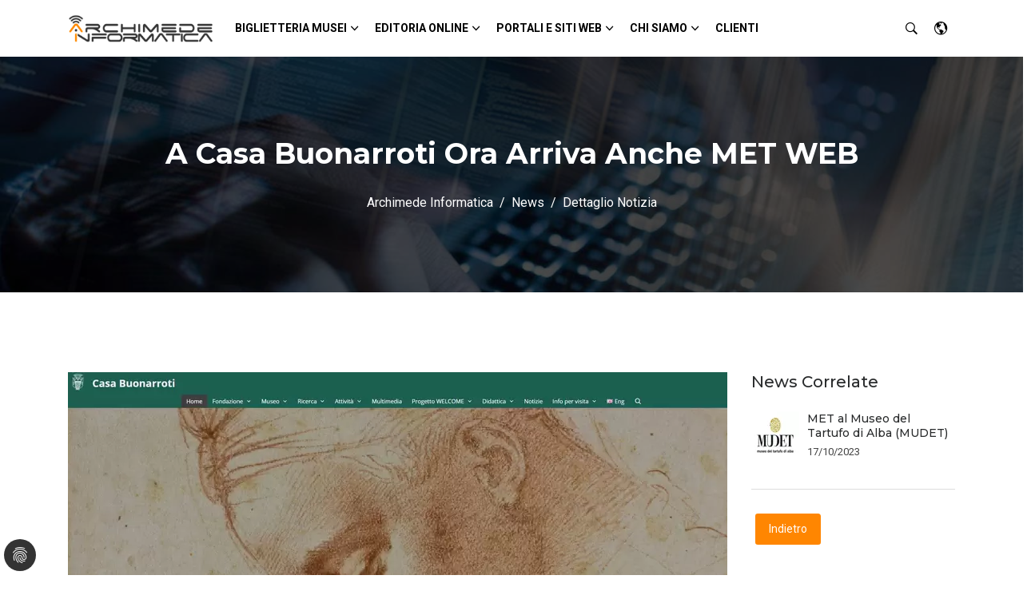

--- FILE ---
content_type: text/html; charset=utf-8
request_url: https://www.archicoop.it/news/dettaglio-notizia/a-casa-buonarroti-ora-arriva-anche-met-web
body_size: 8167
content:
<!DOCTYPE html>
<html lang="it" dir="ltr" class="no-js">
<head>

<meta charset="utf-8">
<!-- 
	This website is powered by TYPO3 - inspiring people to share!
	TYPO3 is a free open source Content Management Framework initially created by Kasper Skaarhoj and licensed under GNU/GPL.
	TYPO3 is copyright 1998-2026 of Kasper Skaarhoj. Extensions are copyright of their respective owners.
	Information and contribution at https://typo3.org/
-->


<link rel="icon" href="/fileadmin/ext/bootstrap_package/favicon.ico" type="image/vnd.microsoft.icon">

<meta http-equiv="x-ua-compatible" content="IE=edge" />
<meta name="generator" content="TYPO3 CMS" />
<meta name="description" content="Casa Buonarroti ha installato MET Museum E-Ticket nel 2015 scegliendo un modulo che consentisse l'emissione dei biglietti ed il controllo accessi tramite palmare. Da oggi aggiunge alla sua offerta anche il modulo MET WEB." />
<meta name="keywords" content="software, biglietteria, museo, musei, Casa Buonarroti, Michelangelo, Firenze, prenotazione online, gestionale, pagamento online" />
<meta name="viewport" content="width=device-width, initial-scale=1, shrink-to-fit=no" />
<meta property="og:title" content="A Casa Buonarroti ora arriva anche MET WEB" />
<meta property="og:type" content="article" />
<meta property="og:url" content="https://www.archicoop.it/news/dettaglio-notizia/a-casa-buonarroti-ora-arriva-anche-met-web" />
<meta property="og:image" content="https://www.archicoop.it/fileadmin/_processed_/2/a/csm_MET_Web_Casa_Buonarroti_Firenze_aa5054acea.jpg" />
<meta property="og:image:width" content="1200" />
<meta property="og:image:height" content="596" />
<meta property="og:description" content="Casa Buonarroti ha installato MET Museum E-Ticket nel 2015 scegliendo un modulo che consentisse l'emissione dei biglietti ed il controllo accessi tramite palmare. Da oggi aggiunge alla sua offerta anche il modulo MET WEB." />
<meta property="og:locale" content="in_IT" />
<meta name="twitter:card" content="summary" />
<meta name="twitter:title" content="A Casa Buonarroti ora arriva anche MET WEB" />
<meta name="twitter:description" content="Casa Buonarroti ha installato MET Museum E-Ticket nel 2015 scegliendo un modulo che consentisse l'emissione dei biglietti ed il controllo accessi tramite palmare. Da oggi aggiunge alla sua offerta anche il modulo MET WEB." />
<meta name="twitter:image" content="https://www.archicoop.it/fileadmin/_processed_/2/a/csm_MET_Web_Casa_Buonarroti_Firenze_aa5054acea.jpg" />


<link rel="stylesheet" href="/typo3conf/ext/news/Resources/Public/Css/news-basic.css?1646925325" media="all">
<link rel="stylesheet" href="/typo3conf/ext/bootstrap_archimede/Resources/Public/css/bootstrap.min.css?1613555596" media="all">
<link rel="stylesheet" href="/typo3temp/assets/compressed/merged-060a69f4f7eea2f94e6f4f8751bfee2e-1b9c4976f3f8d5d415ef08e85d75150a.css.gzip?1706612617" media="all">







<title>A Casa Buonarroti ora arriva anche MET WEB. Archimede Informatica Società Cooperativa</title><!-- Matomo -->
<script>
  var _paq = window._paq = window._paq || [];
  /* tracker methods like "setCustomDimension" should be called before "trackPageView" */
  _paq.push(['trackPageView']);
  _paq.push(['enableLinkTracking']);
  (function() {
    var u="https://archimedeinformatica.matomo.cloud/";
    _paq.push(['setTrackerUrl', u+'matomo.php']);
    _paq.push(['setSiteId', '11']);
    var d=document, g=d.createElement('script'), s=d.getElementsByTagName('script')[0];
    g.async=true; g.src='//cdn.matomo.cloud/archimedeinformatica.matomo.cloud/matomo.js'; s.parentNode.insertBefore(g,s);
  })();
</script>
<!-- End Matomo Code --><link href="https://fonts.googleapis.com/css?family=Montserrat:100,100i,200,200i,300,300i,400,400i,500,500i,600,600i,700,700i,800,800i,900,900i" rel="stylesheet">
<link href="https://fonts.googleapis.com/css?family=Roboto:100,100i,300,300i,400,400i,500,500i,700,700i,900,900i" rel="stylesheet"><!-- HTML5 shim and Respond.js for IE8 support of HTML5 elements and media queries -->
<!--[if lt IE 9]>
<script src="https://oss.maxcdn.com/html5shiv/3.7.3/html5shiv.min.js"></script>
<script src="https://oss.maxcdn.com/respond/1.4.2/respond.min.js"></script>
<![endif]--><script data-ignore="1" data-cookieconsent="statistics" type="text/plain"></script>
<link rel="canonical" href="https://www.archicoop.it/news/dettaglio-notizia/a-casa-buonarroti-ora-arriva-anche-met-web"/>

<link rel="alternate" hreflang="it-IT" href="https://www.archicoop.it/news/dettaglio-notizia/a-casa-buonarroti-ora-arriva-anche-met-web"/>
<link rel="alternate" hreflang="en-US" href="https://www.archicoop.it/en/news/news-detail/met-web-now-arrives-at-casa-buonarroti"/>
<link rel="alternate" hreflang="x-default" href="https://www.archicoop.it/news/dettaglio-notizia/a-casa-buonarroti-ora-arriva-anche-met-web"/>
</head>
<body>
<header class="header_wrap dark_skin hover_menu_style2"><div class="container"><nav class="navbar navbar-expand-lg"><a class="navbar-brand" href="/"><img src="/typo3temp/assets/_processed_/7/4/csm_logo-archicoop-white_153b778add.png" width="260" height="49"  class="logo_light"  alt="Archimede Informatica" title="Archimede Informatica" ><img src="/typo3conf/ext/bootstrap_archimede/Resources/Public/Images/logo-archicoop.png" width="260" height="49"  class="logo_default"  alt="Archimede Informatica" title="Archimede Informatica" ><img src="/typo3conf/ext/bootstrap_archimede/Resources/Public/Images/logo-archicoop.png" width="260" height="49"  class="logo_dark"  alt="Archimede Informatica" title="Archimede Informatica" ></a><button class="navbar-toggler" type="button" data-toggle="collapse" data-target="#navbarSupportedContent" aria-controls="navbarSupportedContent" aria-expanded="false" aria-label="Toggle navigation"><span class="ion-android-menu"></span></button><div class="collapse navbar-collapse justify-content-end" id="navbarSupportedContent"><ul class="navbar-nav mr-auto"><li class="nav-item dropdown"><a class="nav-link dropdown-toggle" href="#" id="navbarDropdownMenuLink52" role="button" data-toggle="dropdown" aria-haspopup="true" aria-expanded="false">Biglietteria Musei</a><div class="dropdown-menu" aria-labelledby="navbarDropdownMenuLink52"><a href="/museum-e-ticket/met-presentazione" target="_top" title="Museum E-Ticket è il sistema software di biglietteria per musei, monumenti e parchi per la vendita, prevendita, prenotazione, emissione e stampa biglietti in locale e via web. Scopri il nostro Software!" class="dropdown-item">MET - Presentazione</a><a href="/museum-e-ticket/met-versione-sfogliabile" target="_top" title="Scopri la versione sfogliatile di MET - Museum E-Ticket, il sistema software di biglietteria per musei, monumenti e parchi per la vendita sia online che in locale di Archimede Informatica." class="dropdown-item">MET - Versione sfogliabile</a></div></li><li class="nav-item dropdown"><a class="nav-link dropdown-toggle" href="#" id="navbarDropdownMenuLink272" role="button" data-toggle="dropdown" aria-haspopup="true" aria-expanded="false">Editoria Online</a><div class="dropdown-menu" aria-labelledby="navbarDropdownMenuLink272"><a href="/editoria-online/open-journal-systems" target="_top" title="Archimede Informatica fornisce servizi di hosting, installazione, formazione e integrazione di OJS ed altri sistemi informatici. OJS è un sistema completo per la gestione e la pubblicazione di una rivista scientifica online. " class="dropdown-item">Open Journal Systems</a><a href="/editoria-online/open-monograph-press" target="_top" title="Open Monograph Press (OMP) è una piattaforma software open source sviluppata da Puplic Knowledge Project che consente la gestione e pubblicazione di monografie e libri accademici." class="dropdown-item">Open Monograph Press</a></div></li><li class="nav-item dropdown"><a class="nav-link dropdown-toggle" href="#" id="navbarDropdownMenuLink54" role="button" data-toggle="dropdown" aria-haspopup="true" aria-expanded="false">Portali e siti Web</a><div class="dropdown-menu" aria-labelledby="navbarDropdownMenuLink54"><a href="/portali-e-siti-web/cosa-e-typo3" target="_top" title="TYPO3 è tra i migliori CMS Open Source attualmente disponibile di livello Enterprise ed offre una ampia gamma di funzionalità. Archimede Informatica è specializzata nello sviluppo con TYPO3." class="dropdown-item">TYPO3</a><a href="/portali-e-siti-web/accessibilita-siti-web" target="_top" title="Realizziamo siti e portali per Enti Pubblici e Aziende secondo le linee guida Agid per l'accessibilità web." class="dropdown-item">Accessibilità Siti Web</a></div></li><li class="nav-item dropdown"><a class="nav-link dropdown-toggle" href="#" id="navbarDropdownMenuLink48" role="button" data-toggle="dropdown" aria-haspopup="true" aria-expanded="false">Chi siamo</a><div class="dropdown-menu" aria-labelledby="navbarDropdownMenuLink48"><a href="/azienda/chi-siamo" target="_top" title="Archimede Informatica: operiamo nel campo dell'Information Technology dal 1996. Realizziamo portali web, biglietterie museali, portali per editoria on-line ed e-commerce." class="dropdown-item">Chi Siamo</a><a href="/azienda/dove-siamo" target="_top" title="Archimede Informatica Società Cooperativa, si trova in Via Livia Gereschi, 36 - 56127 a Pisa. Chiamaci al 050 9711344." class="dropdown-item">Dove Siamo</a><a href="/azienda/contatti" target="_top" title="Scopri i contatti di Archimede Informatica a Pisa, via Livia Gereschi 36, 56127." class="dropdown-item">Contatti</a></div></li><li class="nav-item"><a href="/clienti" target="_top" title="Scopri tutti i i clienti di Archimede Informatica: abbiamo realizzato tantissimi progetti dai portali web, ai progetti per biglietterie museali, alle riviste scientifiche online e monografie." class="nav-link">Clienti</a></li></ul></div><ul class="navbar-nav attr-nav align-items-center"><li><a href="javascript:void(0);" class="nav-link search_trigger"><i class="ion-ios-search-strong"></i></a><div class="search-overlay"><span class="close-search"><i class="ion-ios-close-empty"></i></span><div id="c1076" class="frame frame-default frame-type-list frame-layout-0">

<div class="search_wrap">

    <form method="post" id="tx_indexedsearch" action="/cerca-nel-sito?tx_indexedsearch_pi2%5Baction%5D=search&amp;tx_indexedsearch_pi2%5Bcontroller%5D=Search&amp;cHash=90e1366e7c6d251f3893575deefc719c">
<div>
<input type="hidden" name="tx_indexedsearch_pi2[__referrer][@extension]" value="IndexedSearch" />
<input type="hidden" name="tx_indexedsearch_pi2[__referrer][@controller]" value="Search" />
<input type="hidden" name="tx_indexedsearch_pi2[__referrer][@action]" value="form" />
<input type="hidden" name="tx_indexedsearch_pi2[__referrer][arguments]" value="YTowOnt99603de408e03ee2ee56af3ca149623515706d465" />
<input type="hidden" name="tx_indexedsearch_pi2[__referrer][@request]" value="{&quot;@extension&quot;:&quot;IndexedSearch&quot;,&quot;@controller&quot;:&quot;Search&quot;,&quot;@action&quot;:&quot;form&quot;}9901dcd25c94eefa34e333e75af23ae4d6b3a6c6" />
<input type="hidden" name="tx_indexedsearch_pi2[__trustedProperties]" value="{&quot;search&quot;:{&quot;_sections&quot;:1,&quot;_freeIndexUid&quot;:1,&quot;pointer&quot;:1,&quot;ext&quot;:1,&quot;searchType&quot;:1,&quot;defaultOperand&quot;:1,&quot;mediaType&quot;:1,&quot;sortOrder&quot;:1,&quot;group&quot;:1,&quot;languageUid&quot;:1,&quot;desc&quot;:1,&quot;numberOfResults&quot;:1,&quot;extendedSearch&quot;:1,&quot;sword&quot;:1,&quot;submitButton&quot;:1}}73558c9a5f88b64dcb42c80d41c59d4b963451f8" />
</div>

        <div class="tx-indexedsearch-hidden-fields">
            <input type="hidden" name="tx_indexedsearch_pi2[search][_sections]" value="0" />
            <input id="tx_indexedsearch_freeIndexUid" type="hidden" name="tx_indexedsearch_pi2[search][_freeIndexUid]" value="_" />
            <input id="tx_indexedsearch_pointer" type="hidden" name="tx_indexedsearch_pi2[search][pointer]" value="0" />
            <input type="hidden" name="tx_indexedsearch_pi2[search][ext]" value="" />
            <input type="hidden" name="tx_indexedsearch_pi2[search][searchType]" value="1" />
            <input type="hidden" name="tx_indexedsearch_pi2[search][defaultOperand]" value="0" />
            <input type="hidden" name="tx_indexedsearch_pi2[search][mediaType]" value="-1" />
            <input type="hidden" name="tx_indexedsearch_pi2[search][sortOrder]" value="rank_flag" />
            <input type="hidden" name="tx_indexedsearch_pi2[search][group]" value="" />
            <input type="hidden" name="tx_indexedsearch_pi2[search][languageUid]" value="0" />
            <input type="hidden" name="tx_indexedsearch_pi2[search][desc]" value="" />
            <input type="hidden" name="tx_indexedsearch_pi2[search][numberOfResults]" value="10" />
            <input type="hidden" name="tx_indexedsearch_pi2[search][extendedSearch]" value="" />
        </div>
        <input placeholder="Cerca" class="form-control" id="tx-indexedsearch-searchbox-sword" type="text" name="tx_indexedsearch_pi2[search][sword]" value="" />
        <button class="search_icon" id="tx-indexedsearch-searchbox-button-submit" type="submit" name="tx_indexedsearch_pi2[search][submitButton]" value="Cerca"><i class="ion-ios-search-strong"></i></button>
    </form>

</div>



</div></div></li><li class="dropdown"><a class=" nav-link" href="#" data-toggle="dropdown"><i class="ion-android-globe"></i></a><div class="dropdown-menu dropdown-menu-right lang-menu"><ul id="language_menu" class="langMenu"><li class="active "><a href="/news/dettaglio-notizia/a-casa-buonarroti-ora-arriva-anche-met-web" hreflang="it-IT" title="Italiano"><img src="/typo3conf/ext/bootstrap_archimede/Resources/Public/Icons/flags-it.svg" width="30" alt="Italiano">Italiano
                            </a></li><li class=" "><a href="/en/news/news-detail/met-web-now-arrives-at-casa-buonarroti" hreflang="en-US" title="Eng"><img src="/typo3conf/ext/bootstrap_archimede/Resources/Public/Icons/flags-gb.svg" width="30" alt="English">English
                            </a></li></ul></div></li></ul></nav></div></header><section class="page-title-light breadcrumb_section background_bg breadcrumb_overlay_bg" data-img-src="/typo3conf/ext/bootstrap_archimede/Resources/Public/Images/bg_header-default.jpg"><div class="cointainer"><div class="row"><div class="col-md-12 text-center"><div class="page-title"><h1><p>A Casa Buonarroti ora arriva anche MET WEB</p></h1></div><nav aria-label="sei qui:" role="navigation"><ul class="breadcrumb justify-content-center"><li class="breadcrumb-item"><a href="/" target="_self" title="Archimede Informatica" class="breadcrumb-link">Archimede Informatica</a></li><li class="breadcrumb-item"><a href="/news" target="_self" title="News" class="breadcrumb-link">News</a></li><li class="breadcrumb-item active" aria-current="page">Dettaglio Notizia</li></ul></nav></div></div></div></section><section id="content" class="main-section section"><!--TYPO3SEARCH_begin--><div class="container"><div id="c201" class="frame frame-default frame-type-list frame-layout-0"><div class="row"><div class="col-lg-9"><div class="single_post"><div class="blog_img"><div class="news-img-wrap"><div class="outer"><figure class="u-background-teal-70 u-padding-all-s"><img class="u-sizeFull" title="Met Web Casa Buonarroti Firenze" alt="Met Web Casa Buonarroti Firenze" src="/fileadmin/_processed_/2/a/csm_MET_Web_Casa_Buonarroti_Firenze_2ef0cdbca6.webp" width="825" height="410" /></figure></div></div></div><div class="blog_content bg-white"><div class="blog_text"><h2>A Casa Buonarroti ora arriva anche MET WEB</h2><ul class="list_none blog_meta"><li><a href="#"><i class="ion-calendar"></i><span class="data"><time datetime="2021-06-16">16/06/2021<meta itemprop="datePublished" content="2021-06-16" /></time></span></a></li></ul><p><a href="https://www.casabuonarroti.it/" title="Casa Buonarroti" target="_blank" class="external-link-new-window" rel="noreferrer">Casa Buonarroti</a> ha installato <a href="/museum-e-ticket/met-presentazione" class="internal-link">MET Museum E-Ticket</a> nel 2015 scegliendo un modulo che consentisse l'<span style="font-weight: bold;">emissione </span>dei <span style="font-weight: bold;">biglietti</span> ed il <span style="font-weight: bold;">controllo accessi</span> tramite palmare. Da oggi aggiunge alla sua offerta anche il modulo <a href="/museum-e-ticket/met-versione-sfogliabile" class="internal-link">MET WEB</a>.
</p><p><a href="/museum-e-ticket/met-versione-sfogliabile" class="internal-link">MET WEB</a> consente ai visitatori di <span style="font-weight: bold;">prenotare</span> il proprio <span style="font-weight: bold;">turno d'accesso</span>, scegliendo comodamente giorno e orario di visita e <span style="font-weight: bold;">pagando</span> i biglietti <span style="font-weight: bold;">online</span> direttamente sul sito del museo.
</p><p>Integrare il modulo <a href="/museum-e-ticket/met-versione-sfogliabile" class="internal-link">MET WEB</a> nel sito di una struttura come <a href="https://www.casabuonarroti.it/" title="Casa Buonarroti" target="_blank" class="external-link-new-window" rel="noreferrer">Casa Buonarroti</a> è un'operazione tecnologicamente semplice e offre moltissimi <span style="font-weight: bold;">vantaggi</span> sia per i <span style="font-weight: bold;">visitatori</span> che per i <span style="font-weight: bold;">gestori</span> del <span style="font-weight: bold;">museo</span>, che saranno in grado di gestire gli <span style="font-weight: bold;">incassi online</span> e prevedere i <span style="font-weight: bold;">flussi d'accesso</span>, organizzandosi al meglio per l'accoglienza del pubblico. 
</p><p><a href="/museum-e-ticket/met-presentazione" class="internal-link">MET</a> è un <span style="font-weight: bold;">software di biglietteria</span> che è stato sviluppato con una <span style="font-weight: bold;">struttura modulare</span> proprio per consentire a chi lo installa di <span style="font-weight: bold;">implementarne le funzionalità</span> al cambiare delle esigenze di gestione.</p><div class="py-4 blog_post_footer mt-5 border-top"><div class="row justify-content-between align-items-center"><div class="col-md-8 mb-3 mb-md-0"><div class="tags"><a>MET</a>&nbsp;
															
													
												</div></div><div class="col-md-4"></div></div></div></div></div></div></div><div class="col-lg-3 mt-lg-0 mt-4 pt-3 pt-lg-0"><div class="sidebar"><div class="widget"><h5 class="widget_title">News correlate</h5><ul class="recent_post border_bottom_dash list_none"><li><a title="MET al Museo del Tartufo di Alba (MUDET)" href="/news/dettaglio-notizia/met-al-museo-del-tartufo-di-alba"><div class="post_footer"><div class="post_img"><img itemprop="image" src="/fileadmin/_processed_/d/d/csm_MET-museo-mudet-alba_58e825050b.webp" width="60" height="60" alt="" /></div><div class="post_content"><h6>MET al Museo del Tartufo di Alba (MUDET)</h6><p class="small m-0"><span class="news-related-news-date">17/10/2023</span></p></div></div></a></li></ul></div><div class="widget"><div class="news-backlink-wrap"><a class="scrollLink btn btn-sm btn-primary" href="/news">
									Indietro
								</a></div></div></div></div></div></div></div><!--TYPO3SEARCH_end--></section><footer class="overlay_bg3 background_bg footer_dark" data-img-src="/typo3conf/ext/bootstrap_archimede/Resources/Public/Images/footer_bg.jpg"><div class="top_footer"><div class="container"><div class="row"><div class="col-lg-3 col-md-6 mb-4 mb-lg-0 text-center text-md-left"><div id="c840" class="frame frame-default frame-type-textpic frame-layout-0"><div class="ce-textpic ce-left ce-above"><div class="ce-gallery" data-ce-columns="1" data-ce-images="1"><div class="ce-row"><div class="ce-column"><figure class="image"><img class="image-embed-item" src="/fileadmin/_processed_/3/d/csm_logo-archimede-white_d55955a08a.webp" width="182" height="31" loading="lazy" alt="" /></figure></div></div></div><div class="ce-bodytext"><p>Consulente TYPO3 in Italia. Agenzia web. Sistemi software di biglietteria per musei, monumenti e parchi. Servizi e soluzioni informatiche per le aziende.</p></div></div></div><div id="c292" class="frame frame-default frame-type-image frame-layout-0"><div class="ce-image ce-center ce-above"><div class="ce-gallery" data-ce-columns="1" data-ce-images="1"><div class="ce-outer"><div class="ce-inner"><div class="ce-row"><div class="ce-column"><figure class="image"><a href="https://typo3.org/project/association/members/silver" title="TYPO3 Association - Silver Member" target="_blank" rel="noreferrer"><img class="image-embed-item" title="TYPO3 Association - Silver Member" alt="TYPO3 Association - Silver Member" src="/fileadmin/_processed_/e/a/csm_TYPO3-Silver-Member-210_empty_9e2d20ff56.webp" width="210" height="105" loading="lazy" /></a></figure></div></div></div></div></div></div></div></div><div class="col-lg-4 col-md-6 mb-4 mb-lg-0 text-center text-md-left"><h6 class="widget_title">Contatti</h6><ul class="contact_info contact_info_light list_none"><li><span class="ti-location-pin"></span><address>via Livia Gereschi 36, 56127 Pisa, Italia</address></li><li><span class="ti-email"></span><a href="&#109;&#97;&#105;&#108;&#116;&#111;&#58;&#105;&#110;&#102;&#111;&#64;&#97;&#114;&#99;&#104;&#105;&#99;&#111;&#111;&#112;&#46;&#105;&#116;">info(at)archicoop.it</a></li><li><span class="ti-email"></span><a href="&#109;&#97;&#105;&#108;&#116;&#111;&#58;&#97;&#114;&#99;&#104;&#105;&#109;&#101;&#100;&#101;&#64;&#112;&#101;&#99;&#46;&#97;&#114;&#99;&#104;&#105;&#99;&#111;&#111;&#112;&#46;&#105;&#116;">archimede(at)pec.archicoop.it</a></li><li><span class="ti-mobile"></span><p>+39-050-580959</p></li><li><span class="ti-credit-card"></span><p>p.iva 01380540508</p></li></ul></div><div class="col-lg-3 col-md-6 "><div id="c1087" class="frame frame-default frame-type-image frame-layout-0"><div class="ce-image ce-center ce-above"><div class="ce-gallery" data-ce-columns="1" data-ce-images="2"><div class="ce-outer"><div class="ce-inner"><div class="ce-row"><div class="ce-column"><figure class="image"><img class="image-embed-item" src="/fileadmin/_processed_/e/4/csm_cert-iso-9001_21d433ebef.webp" width="240" height="111" loading="lazy" alt="" /></figure></div></div><div class="ce-row"><div class="ce-column"><figure class="image"><img class="image-embed-item" src="/fileadmin/_processed_/9/6/csm_cert-iso-27001_b4fa4dde03.webp" width="240" height="111" loading="lazy" alt="" /></figure></div></div></div></div></div></div></div><div id="c1161" class="frame frame-default frame-type-text frame-layout-0 frame-space-before-small"><p class="text-center"><a href="/certificazioni" title="I nostri certificati ISO" class="text-white">I nostri certificati ISO</a></p></div></div><div class="col-lg-2 col-md-6 mb-4 mb-lg-0 text-center"><div id="c841" class="frame frame-default frame-type-textpic frame-layout-0"><div class="ce-textpic ce-center ce-below"><div class="ce-bodytext"><h5>Azienda accreditata presso</h5></div><div class="ce-gallery" data-ce-columns="1" data-ce-images="1"><div class="ce-outer"><div class="ce-inner"><div class="ce-row"><div class="ce-column"><figure class="image"><img class="image-embed-item" src="/fileadmin/_processed_/4/b/csm_logo-mepa-2022_5aad8975ba.webp" width="200" height="74" loading="lazy" alt="" /></figure></div></div></div></div></div></div></div></div></div></div></div><div class="bottom_footer border_top_tran"><div class="container"><div class="row align-items-center"><div class="col-md-4"><ul class="list_none footer_social"><li><a target="_blank" href="https://www.facebook.com/archimedeinformaticapisa"><i class="ion-social-facebook"></i></a></li><li><a target="_blank" href="https://twitter.com/archicoop"><i class="ion-social-twitter"></i></a></li><li><a target="_blank" href="https://www.linkedin.com/company/archimede-informatica---societ%C3%A0-cooperativa/"><i class="ion-social-linkedin"></i></a></li></ul></div><div class="col-md-8"><span style="display: none">310</span><ul class="list_none footer_link text-center text-md-right"><li><a href="/condizioni-fornitura-dei-servizi-cloud">Condizioni Fornitura dei Servizi Cloud</a></li><li><a href="/privacy-policy">Privacy Policy</a></li><li><a href="https://www.archicoop.it/fileadmin/pdf/Politica_Archimede/Politica_Integrata_QSI.pdf" title="Qualità e Sicurezza delle Informazioni" target="_blank">Qualità e Sicurezza delle Informazioni</a></li></ul></div></div></div></div></footer>


<script src="/typo3temp/assets/compressed/merged-5fde3bb878915b16ffa769d3a36a85a2-3faf5341c479b317a9e2784b30a13153.js.gzip?1676458522"></script>


<script src="/typo3temp/assets/compressed/merged-2c2707454ff340eedcab10fd23225ddf-419803b82fd4eb2a3ee42f1b066f12c1.js.gzip?1681207267"></script>
<script async="async" src="/typo3temp/assets/js/c01c8eb1024cdb1dffde568b4b33e7bd.js?1648564689"></script>


<!--
  ~ Copyright (c) 2021.
  ~
  ~ @category   TYPO3
  ~
  ~ @copyright  2021 Dirk Persky (https://github.com/DirkPersky)
  ~ @author     Dirk Persky <info@dp-wired.de>
  ~ @license    MIT
  -->



<!-- Begin Cookie Consent plugin by Dirk Persky - https://github.com/DirkPersky/typo3-dp_cookieconsent -->
<script type="text/plain" data-ignore="1" data-dp-cookieDesc="layout">
    <!--
  ~ Copyright (c) 2021.
  ~
  ~ @category   TYPO3
  ~
  ~ @copyright  2021 Dirk Persky (https://github.com/DirkPersky)
  ~ @author     Dirk Persky <info@dp-wired.de>
  ~ @license    MIT
  -->

Utilizziamo cookie e altre tecnologie di tracciamento per personalizzare e migliorare la tua esperienza. Continuando a utilizzare il nostro sito web, acconsenti l&#039;utilizzo.


    <a aria-label="learn more about cookies"
       role=button tabindex="1"
       class="cc-link"
       href="/informativa-cookie"
       rel="noopener noreferrer nofollow"
       target="_blank"
    >
        Maggiori informazioni
    </a>


</script>
<script type="text/plain" data-ignore="1" data-dp-cookieSelect="layout">
    <!--
  ~ Copyright (c) 2021.
  ~
  ~ @category   TYPO3
  ~
  ~ @copyright  2021 Dirk Persky (https://github.com/DirkPersky)
  ~ @author     Dirk Persky <info@dp-wired.de>
  ~ @license    MIT
  -->

<div class="dp--cookie-check" xmlns:f="http://www.w3.org/1999/html">
    <label for="dp--cookie-require">
        <input type="hidden" name="" value="" /><input disabled="disabled" class="dp--check-box" id="dp--cookie-require" tabindex="-1" type="checkbox" name="" value="" checked="checked" />
        necessari
    </label>
    <label for="dp--cookie-statistics">
        <input class="dp--check-box" id="dp--cookie-statistics" tabindex="1" type="checkbox" name="" value="" />
        statistiche
    </label>
    <label for="dp--cookie-marketing">
        <input class="dp--check-box" id="dp--cookie-marketing" tabindex="1" type="checkbox" name="" value="" />
        marketing
    </label>
</div>

</script>
<script type="text/plain" data-ignore="1" data-dp-cookieRevoke="layout">
    <div class="cc-revoke dp--revoke {{classes}}">
    <i class="dp--icon-fingerprint"></i>
    <span class="dp--hover">Politica dei cookie</span>
</div>



</script>
<script type="text/plain" data-ignore="1" data-dp-cookieIframe="layout">
    <div class="dp--overlay-inner">
    <div class="dp--overlay-header">{{notice}}</div>
    <div class="dp--overlay-description">{{desc}}</div>
    <div class="dp--overlay-button">
        <button class="db--overlay-submit" onclick="window.DPCookieConsent.forceAccept(this)"
                data-cookieconsent="{{type}}" {{style}}>
        {{btn}}
        </button>
    </div>
</div>

</script>
<script type="text/javascript" data-ignore="1">
    window.cookieconsent_options = {
        overlay: {
            notice: true,
            box: {
                background: 'rgba(0,0,0,.8)',
                text: '#fff'
            },
            btn: {
                background: '#b81839',
                text: '#fff'
            }
        },
        content: {
            message:'Utilizziamo cookie e altre tecnologie di tracciamento per personalizzare e migliorare la tua esperienza. Continuando a utilizzare il nostro sito web, acconsenti l&#039;utilizzo.',
            dismiss:'consenti i cookie',
            allow:'salva',
            deny: 'declina',
            link:'Maggiori informazioni',
            href:'/informativa-cookie',
            target:'_blank',
            'allow-all': 'consenti tutto!',

            media: {
                notice: 'Informativa sui cookie',
                desc: 'Il caricamento, di questa risorsa, consentirà la connessione a server esterni, che utilizzano cookie e altre tecnologie di tracciamento, per personalizzare e migliorare la tua esperienza. Ulteriori informazioni possono essere trovate nella nostra Politica di Privacy.',
                btn: 'Consenti i cookie e carica questa risorsa',
            }
        },
        theme: 'edgeless',
        position: 'bottom',
        type: 'info',
        revokable: true,
        reloadOnRevoke: false,
        checkboxes: {"statistics":"false","marketing":"false"},
        palette: {
            popup: {
                background: 'rgba(0,0,0,.8)',
                text: '#fff'
            },
            button: {
                background: '#FF8601',
                text: '#FFFFFF',
            }
        }
    };
</script>
<!-- End Cookie Consent plugin -->



</body>
</html>

--- FILE ---
content_type: text/css; charset=utf-8
request_url: https://www.archicoop.it/typo3temp/assets/compressed/merged-060a69f4f7eea2f94e6f4f8751bfee2e-1b9c4976f3f8d5d415ef08e85d75150a.css.gzip?1706612617
body_size: 72994
content:
@charset "UTF-8";.ce-align-left{text-align:left;}.ce-align-center{text-align:center;}.ce-align-right{text-align:right;}.ce-table td,.ce-table th{vertical-align:top;}.ce-textpic,.ce-image,.ce-nowrap .ce-bodytext,.ce-gallery,.ce-row,.ce-uploads li,.ce-uploads div{overflow:hidden;}.ce-left .ce-gallery,.ce-column{float:left;}.ce-center .ce-outer{position:relative;float:right;right:50%;}.ce-center .ce-inner{position:relative;float:right;right:-50%;}.ce-right .ce-gallery{float:right;}.ce-gallery figure{display:table;margin:0;}.ce-gallery figcaption{display:table-caption;caption-side:bottom;}.ce-gallery img{display:block;}.ce-gallery iframe{border-width:0;}.ce-border img,.ce-border iframe{border:2px solid #000000;padding:0px;}.ce-intext.ce-right .ce-gallery,.ce-intext.ce-left .ce-gallery,.ce-above .ce-gallery{margin-bottom:10px;}.ce-image .ce-gallery{margin-bottom:0;}.ce-intext.ce-right .ce-gallery{margin-left:10px;}.ce-intext.ce-left .ce-gallery{margin-right:10px;}.ce-below .ce-gallery{margin-top:10px;}.ce-column{margin-right:10px;}.ce-column:last-child{margin-right:0;}.ce-row{margin-bottom:10px;}.ce-row:last-child{margin-bottom:0;}.ce-above .ce-bodytext{clear:both;}.ce-intext.ce-left ol,.ce-intext.ce-left ul{padding-left:40px;overflow:auto;}.ce-headline-left{text-align:left;}.ce-headline-center{text-align:center;}.ce-headline-right{text-align:right;}.ce-uploads{margin:0;padding:0;}.ce-uploads li{list-style:none outside none;margin:1em 0;}.ce-uploads img{float:left;padding-right:1em;vertical-align:top;}.ce-uploads span{display:block;}.ce-table{width:100%;max-width:100%;}.ce-table th,.ce-table td{padding:0.5em 0.75em;vertical-align:top;}.ce-table thead th{border-bottom:2px solid #dadada;}.ce-table th,.ce-table td{border-top:1px solid #dadada;}.ce-table-striped tbody tr:nth-of-type(odd){background-color:rgba(0,0,0,.05);}.ce-table-bordered th,.ce-table-bordered td{border:1px solid #dadada;}.frame-space-before-extra-small{margin-top:1em;}.frame-space-before-small{margin-top:2em;}.frame-space-before-medium{margin-top:3em;}.frame-space-before-large{margin-top:4em;}.frame-space-before-extra-large{margin-top:5em;}.frame-space-after-extra-small{margin-bottom:1em;}.frame-space-after-small{margin-bottom:2em;}.frame-space-after-medium{margin-bottom:3em;}.frame-space-after-large{margin-bottom:4em;}.frame-space-after-extra-large{margin-bottom:5em;}.frame-ruler-before:before{content:'';display:block;border-top:1px solid rgba(0,0,0,0.25);margin-bottom:2em;}.frame-ruler-after:after{content:'';display:block;border-bottom:1px solid rgba(0,0,0,0.25);margin-top:2em;}.frame-indent{margin-left:15%;margin-right:15%;}.frame-indent-left{margin-left:33%;}.frame-indent-right{margin-right:33%;}@font-face{font-family:'dp-icomoon';src:url([data-uri]);src:url([data-uri]#iefix) format("embedded-opentype"),url([data-uri]) format("truetype"),url([data-uri]) format("woff"),url([data-uri]#icomoon) format("svg");font-weight:normal;font-style:normal;font-display:block}[class^="dp--icon-"],[class*=" dp--icon-"]{font-family:'dp-icomoon' !important;font-weight:normal;font-style:normal;font-variant:normal;line-height:1;text-transform:none;speak:none;-webkit-font-smoothing:antialiased;-moz-osx-font-smoothing:grayscale}.dp--icon-fingerprint:before{content:"\e900"}.dp--revoke{line-height:1;position:fixed;z-index:9999;top:0;left:0;display:flex;overflow:hidden;align-items:center;flex-wrap:nowrap;justify-content:center;box-sizing:border-box;min-width:40px;height:40px;margin:5px;padding:0.5em;cursor:pointer;transition:all .3s ease-in-out;transform:none;text-decoration:none;color:#fff;border-radius:20px;background-color:rgba(0,0,0,0.8)}.dp--revoke i{font-size:24px;pointer-events:none}.dp--revoke.cc-top-right,.dp--revoke.cc-bottom-right{right:0;left:auto}.dp--revoke.cc-bottom,.dp--revoke.cc-bottom-left,.dp--revoke.cc-bottom-right{top:auto;bottom:0}.dp--revoke .dp--hover{display:none;pointer-events:none}.dp--revoke:hover{opacity:.7}.dp--revoke:hover .dp--hover{display:inline-block}.cc-window{font-size:16px;line-height:1.5em;position:fixed;z-index:9999;top:0;left:0;width:100%;color:#fff;background-color:rgba(0,0,0,0.8)}.cc-window.cc-bottom{top:auto;bottom:0}.cc-window.cc-top-left,.cc-window.cc-top-right,.cc-window.cc-bottom-left,.cc-window.cc-bottom-right{max-width:24em}.cc-window.cc-top-left,.cc-window.cc-top-right{top:1rem}.cc-window.cc-top-left,.cc-window.cc-bottom-left{left:1rem}.cc-window.cc-top-right,.cc-window.cc-bottom-right{right:1rem;left:auto}.cc-window.cc-bottom-left,.cc-window.cc-bottom-right{top:auto;bottom:1rem}.cc-window .cc-body{display:flex;flex-direction:column;width:100%}@media (min-width:768px){.cc-window.cc-top .cc-body,.cc-window.cc-bottom .cc-body{align-items:center;flex-direction:row;flex-wrap:nowrap;justify-content:space-between}}.cc-window .cc-message{padding:1.5rem}.cc-window .cc-link{display:inline-block;padding:0.2em;text-decoration:underline;opacity:.8;color:inherit}.cc-window .dp--cookie-check{display:flex;align-items:center;justify-content:space-between;margin-top:.5rem;border:1px solid rgba(255,255,255,0.5);border-radius:5px}.cc-window .dp--cookie-check label{display:block;overflow:hidden;margin:0;padding:5px;white-space:nowrap;text-overflow:ellipsis}.cc-window .dp--cookie-check label:first-child{padding-left:10px}.cc-window .dp--cookie-check label:last-child{padding-right:10px}.cc-window *,.cc-window *::before,.cc-window *::after{box-sizing:border-box}.cc-compliance{display:flex;align-items:center;flex-wrap:wrap;justify-content:space-between;min-width:300px;max-width:100% !important}.cc-top .cc-compliance,.cc-bottom .cc-compliance{padding-top:.5rem;padding-right:1.5rem;padding-bottom:.5rem}.cc-compliance .cc-btn{font-size:.9em;font-weight:700;display:block;width:50%;margin:0;padding:0.4em 0.8em;cursor:pointer;text-align:center;white-space:nowrap;border-width:2px;border-style:solid;border-color:transparent}.cc-top .cc-compliance .cc-btn,.cc-bottom .cc-compliance .cc-btn{width:100%}.cc-top .cc-compliance .cc-btn+.cc-btn,.cc-bottom .cc-compliance .cc-btn+.cc-btn{margin-top:.25rem}.cc-compliance .cc-w-100{width:100%}.dp--iframe{display:none}.dp--iframe.dp--loaded{display:block}.dp--overlay{display:flex;align-items:center;justify-content:center;padding:2.5rem 1.5rem;text-align:center}.dp--overlay-description{margin-top:.8rem}.dp--overlay-button{margin-top:.8rem}.db--overlay-submit{font-weight:700;display:inline-block;padding:.4em .8em;text-align:center;border:2px solid transparent;cursor:pointer}.dp--iframe.dp--loaded+.dp--overlay{display:none}.cc-hide{visibility:hidden !important;opacity:0 !important}.cc-sr-only{position:absolute;overflow:hidden;clip:rect(0,0,0,0);width:1px;height:1px;margin:-1px;padding:0;white-space:nowrap;border:0}.cc-no-wrap{white-space:nowrap}.animated{-webkit-animation-duration:1s;animation-duration:1s;-webkit-animation-fill-mode:both;animation-fill-mode:both;}.animated.infinite{-webkit-animation-iteration-count:infinite;animation-iteration-count:infinite;}.animated.hinge{-webkit-animation-duration:2s;animation-duration:2s;}@-webkit-keyframes bounce{0%,20%,50%,80%,100%{-webkit-transform:translateY(0);transform:translateY(0);}40%{-webkit-transform:translateY(-30px);transform:translateY(-30px);}60%{-webkit-transform:translateY(-15px);transform:translateY(-15px);}}@keyframes bounce{0%,20%,50%,80%,100%{-webkit-transform:translateY(0);-ms-transform:translateY(0);transform:translateY(0);}40%{-webkit-transform:translateY(-30px);-ms-transform:translateY(-30px);transform:translateY(-30px);}60%{-webkit-transform:translateY(-15px);-ms-transform:translateY(-15px);transform:translateY(-15px);}}.bounce{-webkit-animation-name:bounce;animation-name:bounce;}@-webkit-keyframes flash{0%,50%,100%{opacity:1;}25%,75%{opacity:0;}}@keyframes flash{0%,50%,100%{opacity:1;}25%,75%{opacity:0;}}.flash{-webkit-animation-name:flash;animation-name:flash;}@-webkit-keyframes pulse{0%{-webkit-transform:scale(1);transform:scale(1);}50%{-webkit-transform:scale(1.1);transform:scale(1.1);}100%{-webkit-transform:scale(1);transform:scale(1);}}@keyframes pulse{0%{-webkit-transform:scale(1);-ms-transform:scale(1);transform:scale(1);}50%{-webkit-transform:scale(1.1);-ms-transform:scale(1.1);transform:scale(1.1);}100%{-webkit-transform:scale(1);-ms-transform:scale(1);transform:scale(1);}}.pulse{-webkit-animation-name:pulse;animation-name:pulse;}@-webkit-keyframes rubberBand{0%{-webkit-transform:scale(1);transform:scale(1);}30%{-webkit-transform:scaleX(1.25) scaleY(0.75);transform:scaleX(1.25) scaleY(0.75);}40%{-webkit-transform:scaleX(0.75) scaleY(1.25);transform:scaleX(0.75) scaleY(1.25);}60%{-webkit-transform:scaleX(1.15) scaleY(0.85);transform:scaleX(1.15) scaleY(0.85);}100%{-webkit-transform:scale(1);transform:scale(1);}}@keyframes rubberBand{0%{-webkit-transform:scale(1);-ms-transform:scale(1);transform:scale(1);}30%{-webkit-transform:scaleX(1.25) scaleY(0.75);-ms-transform:scaleX(1.25) scaleY(0.75);transform:scaleX(1.25) scaleY(0.75);}40%{-webkit-transform:scaleX(0.75) scaleY(1.25);-ms-transform:scaleX(0.75) scaleY(1.25);transform:scaleX(0.75) scaleY(1.25);}60%{-webkit-transform:scaleX(1.15) scaleY(0.85);-ms-transform:scaleX(1.15) scaleY(0.85);transform:scaleX(1.15) scaleY(0.85);}100%{-webkit-transform:scale(1);-ms-transform:scale(1);transform:scale(1);}}.rubberBand{-webkit-animation-name:rubberBand;animation-name:rubberBand;}@-webkit-keyframes shake{0%,100%{-webkit-transform:translateX(0);transform:translateX(0);}10%,30%,50%,70%,90%{-webkit-transform:translateX(-10px);transform:translateX(-10px);}20%,40%,60%,80%{-webkit-transform:translateX(10px);transform:translateX(10px);}}@keyframes shake{0%,100%{-webkit-transform:translateX(0);-ms-transform:translateX(0);transform:translateX(0);}10%,30%,50%,70%,90%{-webkit-transform:translateX(-10px);-ms-transform:translateX(-10px);transform:translateX(-10px);}20%,40%,60%,80%{-webkit-transform:translateX(10px);-ms-transform:translateX(10px);transform:translateX(10px);}}.shake{-webkit-animation-name:shake;animation-name:shake;}@-webkit-keyframes swing{20%{-webkit-transform:rotate(15deg);transform:rotate(15deg);}40%{-webkit-transform:rotate(-10deg);transform:rotate(-10deg);}60%{-webkit-transform:rotate(5deg);transform:rotate(5deg);}80%{-webkit-transform:rotate(-5deg);transform:rotate(-5deg);}100%{-webkit-transform:rotate(0deg);transform:rotate(0deg);}}@keyframes swing{20%{-webkit-transform:rotate(15deg);-ms-transform:rotate(15deg);transform:rotate(15deg);}40%{-webkit-transform:rotate(-10deg);-ms-transform:rotate(-10deg);transform:rotate(-10deg);}60%{-webkit-transform:rotate(5deg);-ms-transform:rotate(5deg);transform:rotate(5deg);}80%{-webkit-transform:rotate(-5deg);-ms-transform:rotate(-5deg);transform:rotate(-5deg);}100%{-webkit-transform:rotate(0deg);-ms-transform:rotate(0deg);transform:rotate(0deg);}}.swing{-webkit-transform-origin:top center;-ms-transform-origin:top center;transform-origin:top center;-webkit-animation-name:swing;animation-name:swing;}@-webkit-keyframes tada{0%{-webkit-transform:scale(1);transform:scale(1);}10%,20%{-webkit-transform:scale(0.9) rotate(-3deg);transform:scale(0.9) rotate(-3deg);}30%,50%,70%,90%{-webkit-transform:scale(1.1) rotate(3deg);transform:scale(1.1) rotate(3deg);}40%,60%,80%{-webkit-transform:scale(1.1) rotate(-3deg);transform:scale(1.1) rotate(-3deg);}100%{-webkit-transform:scale(1) rotate(0);transform:scale(1) rotate(0);}}@keyframes tada{0%{-webkit-transform:scale(1);-ms-transform:scale(1);transform:scale(1);}10%,20%{-webkit-transform:scale(0.9) rotate(-3deg);-ms-transform:scale(0.9) rotate(-3deg);transform:scale(0.9) rotate(-3deg);}30%,50%,70%,90%{-webkit-transform:scale(1.1) rotate(3deg);-ms-transform:scale(1.1) rotate(3deg);transform:scale(1.1) rotate(3deg);}40%,60%,80%{-webkit-transform:scale(1.1) rotate(-3deg);-ms-transform:scale(1.1) rotate(-3deg);transform:scale(1.1) rotate(-3deg);}100%{-webkit-transform:scale(1) rotate(0);-ms-transform:scale(1) rotate(0);transform:scale(1) rotate(0);}}.tada{-webkit-animation-name:tada;animation-name:tada;}@-webkit-keyframes wobble{0%{-webkit-transform:translateX(0%);transform:translateX(0%);}15%{-webkit-transform:translateX(-25%) rotate(-5deg);transform:translateX(-25%) rotate(-5deg);}30%{-webkit-transform:translateX(20%) rotate(3deg);transform:translateX(20%) rotate(3deg);}45%{-webkit-transform:translateX(-15%) rotate(-3deg);transform:translateX(-15%) rotate(-3deg);}60%{-webkit-transform:translateX(10%) rotate(2deg);transform:translateX(10%) rotate(2deg);}75%{-webkit-transform:translateX(-5%) rotate(-1deg);transform:translateX(-5%) rotate(-1deg);}100%{-webkit-transform:translateX(0%);transform:translateX(0%);}}@keyframes wobble{0%{-webkit-transform:translateX(0%);-ms-transform:translateX(0%);transform:translateX(0%);}15%{-webkit-transform:translateX(-25%) rotate(-5deg);-ms-transform:translateX(-25%) rotate(-5deg);transform:translateX(-25%) rotate(-5deg);}30%{-webkit-transform:translateX(20%) rotate(3deg);-ms-transform:translateX(20%) rotate(3deg);transform:translateX(20%) rotate(3deg);}45%{-webkit-transform:translateX(-15%) rotate(-3deg);-ms-transform:translateX(-15%) rotate(-3deg);transform:translateX(-15%) rotate(-3deg);}60%{-webkit-transform:translateX(10%) rotate(2deg);-ms-transform:translateX(10%) rotate(2deg);transform:translateX(10%) rotate(2deg);}75%{-webkit-transform:translateX(-5%) rotate(-1deg);-ms-transform:translateX(-5%) rotate(-1deg);transform:translateX(-5%) rotate(-1deg);}100%{-webkit-transform:translateX(0%);-ms-transform:translateX(0%);transform:translateX(0%);}}.wobble{-webkit-animation-name:wobble;animation-name:wobble;}@-webkit-keyframes bounceIn{0%{opacity:0;-webkit-transform:scale(.3);transform:scale(.3);}50%{opacity:1;-webkit-transform:scale(1.05);transform:scale(1.05);}70%{-webkit-transform:scale(.9);transform:scale(.9);}100%{opacity:1;-webkit-transform:scale(1);transform:scale(1);}}@keyframes bounceIn{0%{opacity:0;-webkit-transform:scale(.3);-ms-transform:scale(.3);transform:scale(.3);}50%{opacity:1;-webkit-transform:scale(1.05);-ms-transform:scale(1.05);transform:scale(1.05);}70%{-webkit-transform:scale(.9);-ms-transform:scale(.9);transform:scale(.9);}100%{opacity:1;-webkit-transform:scale(1);-ms-transform:scale(1);transform:scale(1);}}.bounceIn{-webkit-animation-name:bounceIn;animation-name:bounceIn;}@-webkit-keyframes bounceInDown{0%{opacity:0;-webkit-transform:translateY(-2000px);transform:translateY(-2000px);}60%{opacity:1;-webkit-transform:translateY(30px);transform:translateY(30px);}80%{-webkit-transform:translateY(-10px);transform:translateY(-10px);}100%{-webkit-transform:translateY(0);transform:translateY(0);}}@keyframes bounceInDown{0%{opacity:0;-webkit-transform:translateY(-2000px);-ms-transform:translateY(-2000px);transform:translateY(-2000px);}60%{opacity:1;-webkit-transform:translateY(30px);-ms-transform:translateY(30px);transform:translateY(30px);}80%{-webkit-transform:translateY(-10px);-ms-transform:translateY(-10px);transform:translateY(-10px);}100%{-webkit-transform:translateY(0);-ms-transform:translateY(0);transform:translateY(0);}}.bounceInDown{-webkit-animation-name:bounceInDown;animation-name:bounceInDown;}@-webkit-keyframes bounceInLeft{0%{opacity:0;-webkit-transform:translateX(-2000px);transform:translateX(-2000px);}60%{opacity:1;-webkit-transform:translateX(30px);transform:translateX(30px);}80%{-webkit-transform:translateX(-10px);transform:translateX(-10px);}100%{-webkit-transform:translateX(0);transform:translateX(0);}}@keyframes bounceInLeft{0%{opacity:0;-webkit-transform:translateX(-2000px);-ms-transform:translateX(-2000px);transform:translateX(-2000px);}60%{opacity:1;-webkit-transform:translateX(30px);-ms-transform:translateX(30px);transform:translateX(30px);}80%{-webkit-transform:translateX(-10px);-ms-transform:translateX(-10px);transform:translateX(-10px);}100%{-webkit-transform:translateX(0);-ms-transform:translateX(0);transform:translateX(0);}}.bounceInLeft{-webkit-animation-name:bounceInLeft;animation-name:bounceInLeft;}@-webkit-keyframes bounceInRight{0%{opacity:0;-webkit-transform:translateX(2000px);transform:translateX(2000px);}60%{opacity:1;-webkit-transform:translateX(-30px);transform:translateX(-30px);}80%{-webkit-transform:translateX(10px);transform:translateX(10px);}100%{-webkit-transform:translateX(0);transform:translateX(0);}}@keyframes bounceInRight{0%{opacity:0;-webkit-transform:translateX(2000px);-ms-transform:translateX(2000px);transform:translateX(2000px);}60%{opacity:1;-webkit-transform:translateX(-30px);-ms-transform:translateX(-30px);transform:translateX(-30px);}80%{-webkit-transform:translateX(10px);-ms-transform:translateX(10px);transform:translateX(10px);}100%{-webkit-transform:translateX(0);-ms-transform:translateX(0);transform:translateX(0);}}.bounceInRight{-webkit-animation-name:bounceInRight;animation-name:bounceInRight;}@-webkit-keyframes bounceInUp{0%{opacity:0;-webkit-transform:translateY(2000px);transform:translateY(2000px);}60%{opacity:1;-webkit-transform:translateY(-30px);transform:translateY(-30px);}80%{-webkit-transform:translateY(10px);transform:translateY(10px);}100%{-webkit-transform:translateY(0);transform:translateY(0);}}@keyframes bounceInUp{0%{opacity:0;-webkit-transform:translateY(2000px);-ms-transform:translateY(2000px);transform:translateY(2000px);}60%{opacity:1;-webkit-transform:translateY(-30px);-ms-transform:translateY(-30px);transform:translateY(-30px);}80%{-webkit-transform:translateY(10px);-ms-transform:translateY(10px);transform:translateY(10px);}100%{-webkit-transform:translateY(0);-ms-transform:translateY(0);transform:translateY(0);}}.bounceInUp{-webkit-animation-name:bounceInUp;animation-name:bounceInUp;}@-webkit-keyframes bounceOut{0%{-webkit-transform:scale(1);transform:scale(1);}25%{-webkit-transform:scale(.95);transform:scale(.95);}50%{opacity:1;-webkit-transform:scale(1.1);transform:scale(1.1);}100%{opacity:0;-webkit-transform:scale(.3);transform:scale(.3);}}@keyframes bounceOut{0%{-webkit-transform:scale(1);-ms-transform:scale(1);transform:scale(1);}25%{-webkit-transform:scale(.95);-ms-transform:scale(.95);transform:scale(.95);}50%{opacity:1;-webkit-transform:scale(1.1);-ms-transform:scale(1.1);transform:scale(1.1);}100%{opacity:0;-webkit-transform:scale(.3);-ms-transform:scale(.3);transform:scale(.3);}}.bounceOut{-webkit-animation-name:bounceOut;animation-name:bounceOut;}@-webkit-keyframes bounceOutDown{0%{-webkit-transform:translateY(0);transform:translateY(0);}20%{opacity:1;-webkit-transform:translateY(-20px);transform:translateY(-20px);}100%{opacity:0;-webkit-transform:translateY(2000px);transform:translateY(2000px);}}@keyframes bounceOutDown{0%{-webkit-transform:translateY(0);-ms-transform:translateY(0);transform:translateY(0);}20%{opacity:1;-webkit-transform:translateY(-20px);-ms-transform:translateY(-20px);transform:translateY(-20px);}100%{opacity:0;-webkit-transform:translateY(2000px);-ms-transform:translateY(2000px);transform:translateY(2000px);}}.bounceOutDown{-webkit-animation-name:bounceOutDown;animation-name:bounceOutDown;}@-webkit-keyframes bounceOutLeft{0%{-webkit-transform:translateX(0);transform:translateX(0);}20%{opacity:1;-webkit-transform:translateX(20px);transform:translateX(20px);}100%{opacity:0;-webkit-transform:translateX(-2000px);transform:translateX(-2000px);}}@keyframes bounceOutLeft{0%{-webkit-transform:translateX(0);-ms-transform:translateX(0);transform:translateX(0);}20%{opacity:1;-webkit-transform:translateX(20px);-ms-transform:translateX(20px);transform:translateX(20px);}100%{opacity:0;-webkit-transform:translateX(-2000px);-ms-transform:translateX(-2000px);transform:translateX(-2000px);}}.bounceOutLeft{-webkit-animation-name:bounceOutLeft;animation-name:bounceOutLeft;}@-webkit-keyframes bounceOutRight{0%{-webkit-transform:translateX(0);transform:translateX(0);}20%{opacity:1;-webkit-transform:translateX(-20px);transform:translateX(-20px);}100%{opacity:0;-webkit-transform:translateX(2000px);transform:translateX(2000px);}}@keyframes bounceOutRight{0%{-webkit-transform:translateX(0);-ms-transform:translateX(0);transform:translateX(0);}20%{opacity:1;-webkit-transform:translateX(-20px);-ms-transform:translateX(-20px);transform:translateX(-20px);}100%{opacity:0;-webkit-transform:translateX(2000px);-ms-transform:translateX(2000px);transform:translateX(2000px);}}.bounceOutRight{-webkit-animation-name:bounceOutRight;animation-name:bounceOutRight;}@-webkit-keyframes bounceOutUp{0%{-webkit-transform:translateY(0);transform:translateY(0);}20%{opacity:1;-webkit-transform:translateY(20px);transform:translateY(20px);}100%{opacity:0;-webkit-transform:translateY(-2000px);transform:translateY(-2000px);}}@keyframes bounceOutUp{0%{-webkit-transform:translateY(0);-ms-transform:translateY(0);transform:translateY(0);}20%{opacity:1;-webkit-transform:translateY(20px);-ms-transform:translateY(20px);transform:translateY(20px);}100%{opacity:0;-webkit-transform:translateY(-2000px);-ms-transform:translateY(-2000px);transform:translateY(-2000px);}}.bounceOutUp{-webkit-animation-name:bounceOutUp;animation-name:bounceOutUp;}@-webkit-keyframes fadeIn{0%{opacity:0;}100%{opacity:1;}}@keyframes fadeIn{0%{opacity:0;}100%{opacity:1;}}.fadeIn{-webkit-animation-name:fadeIn;animation-name:fadeIn;}@-webkit-keyframes fadeInDown{0%{opacity:0;-webkit-transform:translateY(-20px);transform:translateY(-20px);}100%{opacity:1;-webkit-transform:translateY(0);transform:translateY(0);}}@keyframes fadeInDown{0%{opacity:0;-webkit-transform:translateY(-20px);-ms-transform:translateY(-20px);transform:translateY(-20px);}100%{opacity:1;-webkit-transform:translateY(0);-ms-transform:translateY(0);transform:translateY(0);}}.fadeInDown{-webkit-animation-name:fadeInDown;animation-name:fadeInDown;}@-webkit-keyframes fadeInDownBig{0%{opacity:0;-webkit-transform:translateY(-2000px);transform:translateY(-2000px);}100%{opacity:1;-webkit-transform:translateY(0);transform:translateY(0);}}@keyframes fadeInDownBig{0%{opacity:0;-webkit-transform:translateY(-2000px);-ms-transform:translateY(-2000px);transform:translateY(-2000px);}100%{opacity:1;-webkit-transform:translateY(0);-ms-transform:translateY(0);transform:translateY(0);}}.fadeInDownBig{-webkit-animation-name:fadeInDownBig;animation-name:fadeInDownBig;}@-webkit-keyframes fadeInLeft{0%{opacity:0;-webkit-transform:translateX(-20px);transform:translateX(-20px);}100%{opacity:1;-webkit-transform:translateX(0);transform:translateX(0);}}@keyframes fadeInLeft{0%{opacity:0;-webkit-transform:translateX(-20px);-ms-transform:translateX(-20px);transform:translateX(-20px);}100%{opacity:1;-webkit-transform:translateX(0);-ms-transform:translateX(0);transform:translateX(0);}}.fadeInLeft{-webkit-animation-name:fadeInLeft;animation-name:fadeInLeft;}@-webkit-keyframes fadeInLeftBig{0%{opacity:0;-webkit-transform:translateX(-2000px);transform:translateX(-2000px);}100%{opacity:1;-webkit-transform:translateX(0);transform:translateX(0);}}@keyframes fadeInLeftBig{0%{opacity:0;-webkit-transform:translateX(-2000px);-ms-transform:translateX(-2000px);transform:translateX(-2000px);}100%{opacity:1;-webkit-transform:translateX(0);-ms-transform:translateX(0);transform:translateX(0);}}.fadeInLeftBig{-webkit-animation-name:fadeInLeftBig;animation-name:fadeInLeftBig;}@-webkit-keyframes fadeInRight{0%{opacity:0;-webkit-transform:translateX(20px);transform:translateX(20px);}100%{opacity:1;-webkit-transform:translateX(0);transform:translateX(0);}}@keyframes fadeInRight{0%{opacity:0;-webkit-transform:translateX(20px);-ms-transform:translateX(20px);transform:translateX(20px);}100%{opacity:1;-webkit-transform:translateX(0);-ms-transform:translateX(0);transform:translateX(0);}}.fadeInRight{-webkit-animation-name:fadeInRight;animation-name:fadeInRight;}@-webkit-keyframes fadeInRightBig{0%{opacity:0;-webkit-transform:translateX(2000px);transform:translateX(2000px);}100%{opacity:1;-webkit-transform:translateX(0);transform:translateX(0);}}@keyframes fadeInRightBig{0%{opacity:0;-webkit-transform:translateX(2000px);-ms-transform:translateX(2000px);transform:translateX(2000px);}100%{opacity:1;-webkit-transform:translateX(0);-ms-transform:translateX(0);transform:translateX(0);}}.fadeInRightBig{-webkit-animation-name:fadeInRightBig;animation-name:fadeInRightBig;}@-webkit-keyframes fadeInUp{0%{opacity:0;-webkit-transform:translateY(20px);transform:translateY(20px);}100%{opacity:1;-webkit-transform:translateY(0);transform:translateY(0);}}@keyframes fadeInUp{0%{opacity:0;-webkit-transform:translateY(20px);-ms-transform:translateY(20px);transform:translateY(20px);}100%{opacity:1;-webkit-transform:translateY(0);-ms-transform:translateY(0);transform:translateY(0);}}.fadeInUp{-webkit-animation-name:fadeInUp;animation-name:fadeInUp;}@-webkit-keyframes fadeInUpBig{0%{opacity:0;-webkit-transform:translateY(2000px);transform:translateY(2000px);}100%{opacity:1;-webkit-transform:translateY(0);transform:translateY(0);}}@keyframes fadeInUpBig{0%{opacity:0;-webkit-transform:translateY(2000px);-ms-transform:translateY(2000px);transform:translateY(2000px);}100%{opacity:1;-webkit-transform:translateY(0);-ms-transform:translateY(0);transform:translateY(0);}}.fadeInUpBig{-webkit-animation-name:fadeInUpBig;animation-name:fadeInUpBig;}@-webkit-keyframes fadeOut{0%{opacity:1;}100%{opacity:0;}}@keyframes fadeOut{0%{opacity:1;}100%{opacity:0;}}.fadeOut{-webkit-animation-name:fadeOut;animation-name:fadeOut;}@-webkit-keyframes fadeOutDown{0%{opacity:1;-webkit-transform:translateY(0);transform:translateY(0);}100%{opacity:0;-webkit-transform:translateY(20px);transform:translateY(20px);}}@keyframes fadeOutDown{0%{opacity:1;-webkit-transform:translateY(0);-ms-transform:translateY(0);transform:translateY(0);}100%{opacity:0;-webkit-transform:translateY(20px);-ms-transform:translateY(20px);transform:translateY(20px);}}.fadeOutDown{-webkit-animation-name:fadeOutDown;animation-name:fadeOutDown;}@-webkit-keyframes fadeOutDownBig{0%{opacity:1;-webkit-transform:translateY(0);transform:translateY(0);}100%{opacity:0;-webkit-transform:translateY(2000px);transform:translateY(2000px);}}@keyframes fadeOutDownBig{0%{opacity:1;-webkit-transform:translateY(0);-ms-transform:translateY(0);transform:translateY(0);}100%{opacity:0;-webkit-transform:translateY(2000px);-ms-transform:translateY(2000px);transform:translateY(2000px);}}.fadeOutDownBig{-webkit-animation-name:fadeOutDownBig;animation-name:fadeOutDownBig;}@-webkit-keyframes fadeOutLeft{0%{opacity:1;-webkit-transform:translateX(0);transform:translateX(0);}100%{opacity:0;-webkit-transform:translateX(-20px);transform:translateX(-20px);}}@keyframes fadeOutLeft{0%{opacity:1;-webkit-transform:translateX(0);-ms-transform:translateX(0);transform:translateX(0);}100%{opacity:0;-webkit-transform:translateX(-20px);-ms-transform:translateX(-20px);transform:translateX(-20px);}}.fadeOutLeft{-webkit-animation-name:fadeOutLeft;animation-name:fadeOutLeft;}@-webkit-keyframes fadeOutLeftBig{0%{opacity:1;-webkit-transform:translateX(0);transform:translateX(0);}100%{opacity:0;-webkit-transform:translateX(-2000px);transform:translateX(-2000px);}}@keyframes fadeOutLeftBig{0%{opacity:1;-webkit-transform:translateX(0);-ms-transform:translateX(0);transform:translateX(0);}100%{opacity:0;-webkit-transform:translateX(-2000px);-ms-transform:translateX(-2000px);transform:translateX(-2000px);}}.fadeOutLeftBig{-webkit-animation-name:fadeOutLeftBig;animation-name:fadeOutLeftBig;}@-webkit-keyframes fadeOutRight{0%{opacity:1;-webkit-transform:translateX(0);transform:translateX(0);}100%{opacity:0;-webkit-transform:translateX(20px);transform:translateX(20px);}}@keyframes fadeOutRight{0%{opacity:1;-webkit-transform:translateX(0);-ms-transform:translateX(0);transform:translateX(0);}100%{opacity:0;-webkit-transform:translateX(20px);-ms-transform:translateX(20px);transform:translateX(20px);}}.fadeOutRight{-webkit-animation-name:fadeOutRight;animation-name:fadeOutRight;}@-webkit-keyframes fadeOutRightBig{0%{opacity:1;-webkit-transform:translateX(0);transform:translateX(0);}100%{opacity:0;-webkit-transform:translateX(2000px);transform:translateX(2000px);}}@keyframes fadeOutRightBig{0%{opacity:1;-webkit-transform:translateX(0);-ms-transform:translateX(0);transform:translateX(0);}100%{opacity:0;-webkit-transform:translateX(2000px);-ms-transform:translateX(2000px);transform:translateX(2000px);}}.fadeOutRightBig{-webkit-animation-name:fadeOutRightBig;animation-name:fadeOutRightBig;}@-webkit-keyframes fadeOutUp{0%{opacity:1;-webkit-transform:translateY(0);transform:translateY(0);}100%{opacity:0;-webkit-transform:translateY(-20px);transform:translateY(-20px);}}@keyframes fadeOutUp{0%{opacity:1;-webkit-transform:translateY(0);-ms-transform:translateY(0);transform:translateY(0);}100%{opacity:0;-webkit-transform:translateY(-20px);-ms-transform:translateY(-20px);transform:translateY(-20px);}}.fadeOutUp{-webkit-animation-name:fadeOutUp;animation-name:fadeOutUp;}@-webkit-keyframes fadeOutUpBig{0%{opacity:1;-webkit-transform:translateY(0);transform:translateY(0);}100%{opacity:0;-webkit-transform:translateY(-2000px);transform:translateY(-2000px);}}@keyframes fadeOutUpBig{0%{opacity:1;-webkit-transform:translateY(0);-ms-transform:translateY(0);transform:translateY(0);}100%{opacity:0;-webkit-transform:translateY(-2000px);-ms-transform:translateY(-2000px);transform:translateY(-2000px);}}.fadeOutUpBig{-webkit-animation-name:fadeOutUpBig;animation-name:fadeOutUpBig;}@-webkit-keyframes flip{0%{-webkit-transform:perspective(400px) translateZ(0) rotateY(0) scale(1);transform:perspective(400px) translateZ(0) rotateY(0) scale(1);-webkit-animation-timing-function:ease-out;animation-timing-function:ease-out;}40%{-webkit-transform:perspective(400px) translateZ(150px) rotateY(170deg) scale(1);transform:perspective(400px) translateZ(150px) rotateY(170deg) scale(1);-webkit-animation-timing-function:ease-out;animation-timing-function:ease-out;}50%{-webkit-transform:perspective(400px) translateZ(150px) rotateY(190deg) scale(1);transform:perspective(400px) translateZ(150px) rotateY(190deg) scale(1);-webkit-animation-timing-function:ease-in;animation-timing-function:ease-in;}80%{-webkit-transform:perspective(400px) translateZ(0) rotateY(360deg) scale(.95);transform:perspective(400px) translateZ(0) rotateY(360deg) scale(.95);-webkit-animation-timing-function:ease-in;animation-timing-function:ease-in;}100%{-webkit-transform:perspective(400px) translateZ(0) rotateY(360deg) scale(1);transform:perspective(400px) translateZ(0) rotateY(360deg) scale(1);-webkit-animation-timing-function:ease-in;animation-timing-function:ease-in;}}@keyframes flip{0%{-webkit-transform:perspective(400px) translateZ(0) rotateY(0) scale(1);-ms-transform:perspective(400px) translateZ(0) rotateY(0) scale(1);transform:perspective(400px) translateZ(0) rotateY(0) scale(1);-webkit-animation-timing-function:ease-out;animation-timing-function:ease-out;}40%{-webkit-transform:perspective(400px) translateZ(150px) rotateY(170deg) scale(1);-ms-transform:perspective(400px) translateZ(150px) rotateY(170deg) scale(1);transform:perspective(400px) translateZ(150px) rotateY(170deg) scale(1);-webkit-animation-timing-function:ease-out;animation-timing-function:ease-out;}50%{-webkit-transform:perspective(400px) translateZ(150px) rotateY(190deg) scale(1);-ms-transform:perspective(400px) translateZ(150px) rotateY(190deg) scale(1);transform:perspective(400px) translateZ(150px) rotateY(190deg) scale(1);-webkit-animation-timing-function:ease-in;animation-timing-function:ease-in;}80%{-webkit-transform:perspective(400px) translateZ(0) rotateY(360deg) scale(.95);-ms-transform:perspective(400px) translateZ(0) rotateY(360deg) scale(.95);transform:perspective(400px) translateZ(0) rotateY(360deg) scale(.95);-webkit-animation-timing-function:ease-in;animation-timing-function:ease-in;}100%{-webkit-transform:perspective(400px) translateZ(0) rotateY(360deg) scale(1);-ms-transform:perspective(400px) translateZ(0) rotateY(360deg) scale(1);transform:perspective(400px) translateZ(0) rotateY(360deg) scale(1);-webkit-animation-timing-function:ease-in;animation-timing-function:ease-in;}}.animated.flip{-webkit-backface-visibility:visible;-ms-backface-visibility:visible;backface-visibility:visible;-webkit-animation-name:flip;animation-name:flip;}@-webkit-keyframes flipInX{0%{-webkit-transform:perspective(400px) rotateX(90deg);transform:perspective(400px) rotateX(90deg);opacity:0;}40%{-webkit-transform:perspective(400px) rotateX(-10deg);transform:perspective(400px) rotateX(-10deg);}70%{-webkit-transform:perspective(400px) rotateX(10deg);transform:perspective(400px) rotateX(10deg);}100%{-webkit-transform:perspective(400px) rotateX(0deg);transform:perspective(400px) rotateX(0deg);opacity:1;}}@keyframes flipInX{0%{-webkit-transform:perspective(400px) rotateX(90deg);-ms-transform:perspective(400px) rotateX(90deg);transform:perspective(400px) rotateX(90deg);opacity:0;}40%{-webkit-transform:perspective(400px) rotateX(-10deg);-ms-transform:perspective(400px) rotateX(-10deg);transform:perspective(400px) rotateX(-10deg);}70%{-webkit-transform:perspective(400px) rotateX(10deg);-ms-transform:perspective(400px) rotateX(10deg);transform:perspective(400px) rotateX(10deg);}100%{-webkit-transform:perspective(400px) rotateX(0deg);-ms-transform:perspective(400px) rotateX(0deg);transform:perspective(400px) rotateX(0deg);opacity:1;}}.flipInX{-webkit-backface-visibility:visible !important;-ms-backface-visibility:visible !important;backface-visibility:visible !important;-webkit-animation-name:flipInX;animation-name:flipInX;}@-webkit-keyframes flipInY{0%{-webkit-transform:perspective(400px) rotateY(90deg);transform:perspective(400px) rotateY(90deg);opacity:0;}40%{-webkit-transform:perspective(400px) rotateY(-10deg);transform:perspective(400px) rotateY(-10deg);}70%{-webkit-transform:perspective(400px) rotateY(10deg);transform:perspective(400px) rotateY(10deg);}100%{-webkit-transform:perspective(400px) rotateY(0deg);transform:perspective(400px) rotateY(0deg);opacity:1;}}@keyframes flipInY{0%{-webkit-transform:perspective(400px) rotateY(90deg);-ms-transform:perspective(400px) rotateY(90deg);transform:perspective(400px) rotateY(90deg);opacity:0;}40%{-webkit-transform:perspective(400px) rotateY(-10deg);-ms-transform:perspective(400px) rotateY(-10deg);transform:perspective(400px) rotateY(-10deg);}70%{-webkit-transform:perspective(400px) rotateY(10deg);-ms-transform:perspective(400px) rotateY(10deg);transform:perspective(400px) rotateY(10deg);}100%{-webkit-transform:perspective(400px) rotateY(0deg);-ms-transform:perspective(400px) rotateY(0deg);transform:perspective(400px) rotateY(0deg);opacity:1;}}.flipInY{-webkit-backface-visibility:visible !important;-ms-backface-visibility:visible !important;backface-visibility:visible !important;-webkit-animation-name:flipInY;animation-name:flipInY;}@-webkit-keyframes flipOutX{0%{-webkit-transform:perspective(400px) rotateX(0deg);transform:perspective(400px) rotateX(0deg);opacity:1;}100%{-webkit-transform:perspective(400px) rotateX(90deg);transform:perspective(400px) rotateX(90deg);opacity:0;}}@keyframes flipOutX{0%{-webkit-transform:perspective(400px) rotateX(0deg);-ms-transform:perspective(400px) rotateX(0deg);transform:perspective(400px) rotateX(0deg);opacity:1;}100%{-webkit-transform:perspective(400px) rotateX(90deg);-ms-transform:perspective(400px) rotateX(90deg);transform:perspective(400px) rotateX(90deg);opacity:0;}}.flipOutX{-webkit-animation-name:flipOutX;animation-name:flipOutX;-webkit-backface-visibility:visible !important;-ms-backface-visibility:visible !important;backface-visibility:visible !important;}@-webkit-keyframes flipOutY{0%{-webkit-transform:perspective(400px) rotateY(0deg);transform:perspective(400px) rotateY(0deg);opacity:1;}100%{-webkit-transform:perspective(400px) rotateY(90deg);transform:perspective(400px) rotateY(90deg);opacity:0;}}@keyframes flipOutY{0%{-webkit-transform:perspective(400px) rotateY(0deg);-ms-transform:perspective(400px) rotateY(0deg);transform:perspective(400px) rotateY(0deg);opacity:1;}100%{-webkit-transform:perspective(400px) rotateY(90deg);-ms-transform:perspective(400px) rotateY(90deg);transform:perspective(400px) rotateY(90deg);opacity:0;}}.flipOutY{-webkit-backface-visibility:visible !important;-ms-backface-visibility:visible !important;backface-visibility:visible !important;-webkit-animation-name:flipOutY;animation-name:flipOutY;}@-webkit-keyframes lightSpeedIn{0%{-webkit-transform:translateX(100%) skewX(-30deg);transform:translateX(100%) skewX(-30deg);opacity:0;}60%{-webkit-transform:translateX(-20%) skewX(30deg);transform:translateX(-20%) skewX(30deg);opacity:1;}80%{-webkit-transform:translateX(0%) skewX(-15deg);transform:translateX(0%) skewX(-15deg);opacity:1;}100%{-webkit-transform:translateX(0%) skewX(0deg);transform:translateX(0%) skewX(0deg);opacity:1;}}@keyframes lightSpeedIn{0%{-webkit-transform:translateX(100%) skewX(-30deg);-ms-transform:translateX(100%) skewX(-30deg);transform:translateX(100%) skewX(-30deg);opacity:0;}60%{-webkit-transform:translateX(-20%) skewX(30deg);-ms-transform:translateX(-20%) skewX(30deg);transform:translateX(-20%) skewX(30deg);opacity:1;}80%{-webkit-transform:translateX(0%) skewX(-15deg);-ms-transform:translateX(0%) skewX(-15deg);transform:translateX(0%) skewX(-15deg);opacity:1;}100%{-webkit-transform:translateX(0%) skewX(0deg);-ms-transform:translateX(0%) skewX(0deg);transform:translateX(0%) skewX(0deg);opacity:1;}}.lightSpeedIn{-webkit-animation-name:lightSpeedIn;animation-name:lightSpeedIn;-webkit-animation-timing-function:ease-out;animation-timing-function:ease-out;}@-webkit-keyframes lightSpeedOut{0%{-webkit-transform:translateX(0%) skewX(0deg);transform:translateX(0%) skewX(0deg);opacity:1;}100%{-webkit-transform:translateX(100%) skewX(-30deg);transform:translateX(100%) skewX(-30deg);opacity:0;}}@keyframes lightSpeedOut{0%{-webkit-transform:translateX(0%) skewX(0deg);-ms-transform:translateX(0%) skewX(0deg);transform:translateX(0%) skewX(0deg);opacity:1;}100%{-webkit-transform:translateX(100%) skewX(-30deg);-ms-transform:translateX(100%) skewX(-30deg);transform:translateX(100%) skewX(-30deg);opacity:0;}}.lightSpeedOut{-webkit-animation-name:lightSpeedOut;animation-name:lightSpeedOut;-webkit-animation-timing-function:ease-in;animation-timing-function:ease-in;}@-webkit-keyframes rotateIn{0%{-webkit-transform-origin:center center;transform-origin:center center;-webkit-transform:rotate(-200deg);transform:rotate(-200deg);opacity:0;}100%{-webkit-transform-origin:center center;transform-origin:center center;-webkit-transform:rotate(0);transform:rotate(0);opacity:1;}}@keyframes rotateIn{0%{-webkit-transform-origin:center center;-ms-transform-origin:center center;transform-origin:center center;-webkit-transform:rotate(-200deg);-ms-transform:rotate(-200deg);transform:rotate(-200deg);opacity:0;}100%{-webkit-transform-origin:center center;-ms-transform-origin:center center;transform-origin:center center;-webkit-transform:rotate(0);-ms-transform:rotate(0);transform:rotate(0);opacity:1;}}.rotateIn{-webkit-animation-name:rotateIn;animation-name:rotateIn;}@-webkit-keyframes rotateInDownLeft{0%{-webkit-transform-origin:left bottom;transform-origin:left bottom;-webkit-transform:rotate(-90deg);transform:rotate(-90deg);opacity:0;}100%{-webkit-transform-origin:left bottom;transform-origin:left bottom;-webkit-transform:rotate(0);transform:rotate(0);opacity:1;}}@keyframes rotateInDownLeft{0%{-webkit-transform-origin:left bottom;-ms-transform-origin:left bottom;transform-origin:left bottom;-webkit-transform:rotate(-90deg);-ms-transform:rotate(-90deg);transform:rotate(-90deg);opacity:0;}100%{-webkit-transform-origin:left bottom;-ms-transform-origin:left bottom;transform-origin:left bottom;-webkit-transform:rotate(0);-ms-transform:rotate(0);transform:rotate(0);opacity:1;}}.rotateInDownLeft{-webkit-animation-name:rotateInDownLeft;animation-name:rotateInDownLeft;}@-webkit-keyframes rotateInDownRight{0%{-webkit-transform-origin:right bottom;transform-origin:right bottom;-webkit-transform:rotate(90deg);transform:rotate(90deg);opacity:0;}100%{-webkit-transform-origin:right bottom;transform-origin:right bottom;-webkit-transform:rotate(0);transform:rotate(0);opacity:1;}}@keyframes rotateInDownRight{0%{-webkit-transform-origin:right bottom;-ms-transform-origin:right bottom;transform-origin:right bottom;-webkit-transform:rotate(90deg);-ms-transform:rotate(90deg);transform:rotate(90deg);opacity:0;}100%{-webkit-transform-origin:right bottom;-ms-transform-origin:right bottom;transform-origin:right bottom;-webkit-transform:rotate(0);-ms-transform:rotate(0);transform:rotate(0);opacity:1;}}.rotateInDownRight{-webkit-animation-name:rotateInDownRight;animation-name:rotateInDownRight;}@-webkit-keyframes rotateInUpLeft{0%{-webkit-transform-origin:left bottom;transform-origin:left bottom;-webkit-transform:rotate(90deg);transform:rotate(90deg);opacity:0;}100%{-webkit-transform-origin:left bottom;transform-origin:left bottom;-webkit-transform:rotate(0);transform:rotate(0);opacity:1;}}@keyframes rotateInUpLeft{0%{-webkit-transform-origin:left bottom;-ms-transform-origin:left bottom;transform-origin:left bottom;-webkit-transform:rotate(90deg);-ms-transform:rotate(90deg);transform:rotate(90deg);opacity:0;}100%{-webkit-transform-origin:left bottom;-ms-transform-origin:left bottom;transform-origin:left bottom;-webkit-transform:rotate(0);-ms-transform:rotate(0);transform:rotate(0);opacity:1;}}.rotateInUpLeft{-webkit-animation-name:rotateInUpLeft;animation-name:rotateInUpLeft;}@-webkit-keyframes rotateInUpRight{0%{-webkit-transform-origin:right bottom;transform-origin:right bottom;-webkit-transform:rotate(-90deg);transform:rotate(-90deg);opacity:0;}100%{-webkit-transform-origin:right bottom;transform-origin:right bottom;-webkit-transform:rotate(0);transform:rotate(0);opacity:1;}}@keyframes rotateInUpRight{0%{-webkit-transform-origin:right bottom;-ms-transform-origin:right bottom;transform-origin:right bottom;-webkit-transform:rotate(-90deg);-ms-transform:rotate(-90deg);transform:rotate(-90deg);opacity:0;}100%{-webkit-transform-origin:right bottom;-ms-transform-origin:right bottom;transform-origin:right bottom;-webkit-transform:rotate(0);-ms-transform:rotate(0);transform:rotate(0);opacity:1;}}.rotateInUpRight{-webkit-animation-name:rotateInUpRight;animation-name:rotateInUpRight;}@-webkit-keyframes rotateOut{0%{-webkit-transform-origin:center center;transform-origin:center center;-webkit-transform:rotate(0);transform:rotate(0);opacity:1;}100%{-webkit-transform-origin:center center;transform-origin:center center;-webkit-transform:rotate(200deg);transform:rotate(200deg);opacity:0;}}@keyframes rotateOut{0%{-webkit-transform-origin:center center;-ms-transform-origin:center center;transform-origin:center center;-webkit-transform:rotate(0);-ms-transform:rotate(0);transform:rotate(0);opacity:1;}100%{-webkit-transform-origin:center center;-ms-transform-origin:center center;transform-origin:center center;-webkit-transform:rotate(200deg);-ms-transform:rotate(200deg);transform:rotate(200deg);opacity:0;}}.rotateOut{-webkit-animation-name:rotateOut;animation-name:rotateOut;}@-webkit-keyframes rotateOutDownLeft{0%{-webkit-transform-origin:left bottom;transform-origin:left bottom;-webkit-transform:rotate(0);transform:rotate(0);opacity:1;}100%{-webkit-transform-origin:left bottom;transform-origin:left bottom;-webkit-transform:rotate(90deg);transform:rotate(90deg);opacity:0;}}@keyframes rotateOutDownLeft{0%{-webkit-transform-origin:left bottom;-ms-transform-origin:left bottom;transform-origin:left bottom;-webkit-transform:rotate(0);-ms-transform:rotate(0);transform:rotate(0);opacity:1;}100%{-webkit-transform-origin:left bottom;-ms-transform-origin:left bottom;transform-origin:left bottom;-webkit-transform:rotate(90deg);-ms-transform:rotate(90deg);transform:rotate(90deg);opacity:0;}}.rotateOutDownLeft{-webkit-animation-name:rotateOutDownLeft;animation-name:rotateOutDownLeft;}@-webkit-keyframes rotateOutDownRight{0%{-webkit-transform-origin:right bottom;transform-origin:right bottom;-webkit-transform:rotate(0);transform:rotate(0);opacity:1;}100%{-webkit-transform-origin:right bottom;transform-origin:right bottom;-webkit-transform:rotate(-90deg);transform:rotate(-90deg);opacity:0;}}@keyframes rotateOutDownRight{0%{-webkit-transform-origin:right bottom;-ms-transform-origin:right bottom;transform-origin:right bottom;-webkit-transform:rotate(0);-ms-transform:rotate(0);transform:rotate(0);opacity:1;}100%{-webkit-transform-origin:right bottom;-ms-transform-origin:right bottom;transform-origin:right bottom;-webkit-transform:rotate(-90deg);-ms-transform:rotate(-90deg);transform:rotate(-90deg);opacity:0;}}.rotateOutDownRight{-webkit-animation-name:rotateOutDownRight;animation-name:rotateOutDownRight;}@-webkit-keyframes rotateOutUpLeft{0%{-webkit-transform-origin:left bottom;transform-origin:left bottom;-webkit-transform:rotate(0);transform:rotate(0);opacity:1;}100%{-webkit-transform-origin:left bottom;transform-origin:left bottom;-webkit-transform:rotate(-90deg);transform:rotate(-90deg);opacity:0;}}@keyframes rotateOutUpLeft{0%{-webkit-transform-origin:left bottom;-ms-transform-origin:left bottom;transform-origin:left bottom;-webkit-transform:rotate(0);-ms-transform:rotate(0);transform:rotate(0);opacity:1;}100%{-webkit-transform-origin:left bottom;-ms-transform-origin:left bottom;transform-origin:left bottom;-webkit-transform:rotate(-90deg);-ms-transform:rotate(-90deg);transform:rotate(-90deg);opacity:0;}}.rotateOutUpLeft{-webkit-animation-name:rotateOutUpLeft;animation-name:rotateOutUpLeft;}@-webkit-keyframes rotateOutUpRight{0%{-webkit-transform-origin:right bottom;transform-origin:right bottom;-webkit-transform:rotate(0);transform:rotate(0);opacity:1;}100%{-webkit-transform-origin:right bottom;transform-origin:right bottom;-webkit-transform:rotate(90deg);transform:rotate(90deg);opacity:0;}}@keyframes rotateOutUpRight{0%{-webkit-transform-origin:right bottom;-ms-transform-origin:right bottom;transform-origin:right bottom;-webkit-transform:rotate(0);-ms-transform:rotate(0);transform:rotate(0);opacity:1;}100%{-webkit-transform-origin:right bottom;-ms-transform-origin:right bottom;transform-origin:right bottom;-webkit-transform:rotate(90deg);-ms-transform:rotate(90deg);transform:rotate(90deg);opacity:0;}}.rotateOutUpRight{-webkit-animation-name:rotateOutUpRight;animation-name:rotateOutUpRight;}@-webkit-keyframes slideInDown{0%{opacity:0;-webkit-transform:translateY(-2000px);transform:translateY(-2000px);}100%{-webkit-transform:translateY(0);transform:translateY(0);}}@keyframes slideInDown{0%{opacity:0;-webkit-transform:translateY(-2000px);-ms-transform:translateY(-2000px);transform:translateY(-2000px);}100%{-webkit-transform:translateY(0);-ms-transform:translateY(0);transform:translateY(0);}}.slideInDown{-webkit-animation-name:slideInDown;animation-name:slideInDown;}@-webkit-keyframes slideInLeft{0%{opacity:0;-webkit-transform:translateX(-2000px);transform:translateX(-2000px);}100%{-webkit-transform:translateX(0);transform:translateX(0);}}@keyframes slideInLeft{0%{opacity:0;-webkit-transform:translateX(-2000px);-ms-transform:translateX(-2000px);transform:translateX(-2000px);}100%{-webkit-transform:translateX(0);-ms-transform:translateX(0);transform:translateX(0);}}.slideInLeft{-webkit-animation-name:slideInLeft;animation-name:slideInLeft;}@-webkit-keyframes slideInRight{0%{opacity:0;-webkit-transform:translateX(2000px);transform:translateX(2000px);}100%{-webkit-transform:translateX(0);transform:translateX(0);}}@keyframes slideInRight{0%{opacity:0;-webkit-transform:translateX(2000px);-ms-transform:translateX(2000px);transform:translateX(2000px);}100%{-webkit-transform:translateX(0);-ms-transform:translateX(0);transform:translateX(0);}}.slideInRight{-webkit-animation-name:slideInRight;animation-name:slideInRight;}@-webkit-keyframes slideOutLeft{0%{-webkit-transform:translateX(0);transform:translateX(0);}100%{opacity:0;-webkit-transform:translateX(-2000px);transform:translateX(-2000px);}}@keyframes slideOutLeft{0%{-webkit-transform:translateX(0);-ms-transform:translateX(0);transform:translateX(0);}100%{opacity:0;-webkit-transform:translateX(-2000px);-ms-transform:translateX(-2000px);transform:translateX(-2000px);}}.slideOutLeft{-webkit-animation-name:slideOutLeft;animation-name:slideOutLeft;}@-webkit-keyframes slideOutRight{0%{-webkit-transform:translateX(0);transform:translateX(0);}100%{opacity:0;-webkit-transform:translateX(2000px);transform:translateX(2000px);}}@keyframes slideOutRight{0%{-webkit-transform:translateX(0);-ms-transform:translateX(0);transform:translateX(0);}100%{opacity:0;-webkit-transform:translateX(2000px);-ms-transform:translateX(2000px);transform:translateX(2000px);}}.slideOutRight{-webkit-animation-name:slideOutRight;animation-name:slideOutRight;}@-webkit-keyframes slideOutUp{0%{-webkit-transform:translateY(0);transform:translateY(0);}100%{opacity:0;-webkit-transform:translateY(-2000px);transform:translateY(-2000px);}}@keyframes slideOutUp{0%{-webkit-transform:translateY(0);-ms-transform:translateY(0);transform:translateY(0);}100%{opacity:0;-webkit-transform:translateY(-2000px);-ms-transform:translateY(-2000px);transform:translateY(-2000px);}}.slideOutUp{-webkit-animation-name:slideOutUp;animation-name:slideOutUp;}@-webkit-keyframes slideInUp{0%{opacity:0;-webkit-transform:translateY(2000px);transform:translateY(2000px);}100%{opacity:1;-webkit-transform:translateY(0);transform:translateY(0);}}@keyframes slideInUp{0%{opacity:0;-webkit-transform:translateY(2000px);-ms-transform:translateY(2000px);transform:translateY(2000px);}100%{opacity:1;-webkit-transform:translateY(0);-ms-transform:translateY(0);transform:translateY(0);}}.slideInUp{-webkit-animation-name:slideInUp;animation-name:slideInUp;}@-webkit-keyframes slideOutDown{0%{-webkit-transform:translateY(0);transform:translateY(0);}100%{opacity:0;-webkit-transform:translateY(2000px);transform:translateY(2000px);}}@keyframes slideOutDown{0%{-webkit-transform:translateY(0);-ms-transform:translateY(0);transform:translateY(0);}100%{opacity:0;-webkit-transform:translateY(2000px);-ms-transform:translateY(2000px);transform:translateY(2000px);}}.slideOutDown{-webkit-animation-name:slideOutDown;animation-name:slideOutDown;}@-webkit-keyframes hinge{0%{-webkit-transform:rotate(0);transform:rotate(0);-webkit-transform-origin:top left;transform-origin:top left;-webkit-animation-timing-function:ease-in-out;animation-timing-function:ease-in-out;}20%,60%{-webkit-transform:rotate(80deg);transform:rotate(80deg);-webkit-transform-origin:top left;transform-origin:top left;-webkit-animation-timing-function:ease-in-out;animation-timing-function:ease-in-out;}40%{-webkit-transform:rotate(60deg);transform:rotate(60deg);-webkit-transform-origin:top left;transform-origin:top left;-webkit-animation-timing-function:ease-in-out;animation-timing-function:ease-in-out;}80%{-webkit-transform:rotate(60deg) translateY(0);transform:rotate(60deg) translateY(0);-webkit-transform-origin:top left;transform-origin:top left;-webkit-animation-timing-function:ease-in-out;animation-timing-function:ease-in-out;opacity:1;}100%{-webkit-transform:translateY(700px);transform:translateY(700px);opacity:0;}}@keyframes hinge{0%{-webkit-transform:rotate(0);-ms-transform:rotate(0);transform:rotate(0);-webkit-transform-origin:top left;-ms-transform-origin:top left;transform-origin:top left;-webkit-animation-timing-function:ease-in-out;animation-timing-function:ease-in-out;}20%,60%{-webkit-transform:rotate(80deg);-ms-transform:rotate(80deg);transform:rotate(80deg);-webkit-transform-origin:top left;-ms-transform-origin:top left;transform-origin:top left;-webkit-animation-timing-function:ease-in-out;animation-timing-function:ease-in-out;}40%{-webkit-transform:rotate(60deg);-ms-transform:rotate(60deg);transform:rotate(60deg);-webkit-transform-origin:top left;-ms-transform-origin:top left;transform-origin:top left;-webkit-animation-timing-function:ease-in-out;animation-timing-function:ease-in-out;}80%{-webkit-transform:rotate(60deg) translateY(0);-ms-transform:rotate(60deg) translateY(0);transform:rotate(60deg) translateY(0);-webkit-transform-origin:top left;-ms-transform-origin:top left;transform-origin:top left;-webkit-animation-timing-function:ease-in-out;animation-timing-function:ease-in-out;opacity:1;}100%{-webkit-transform:translateY(700px);-ms-transform:translateY(700px);transform:translateY(700px);opacity:0;}}.hinge{-webkit-animation-name:hinge;animation-name:hinge;}@-webkit-keyframes rollIn{0%{opacity:0;-webkit-transform:translateX(-100%) rotate(-120deg);transform:translateX(-100%) rotate(-120deg);}100%{opacity:1;-webkit-transform:translateX(0px) rotate(0deg);transform:translateX(0px) rotate(0deg);}}@keyframes rollIn{0%{opacity:0;-webkit-transform:translateX(-100%) rotate(-120deg);-ms-transform:translateX(-100%) rotate(-120deg);transform:translateX(-100%) rotate(-120deg);}100%{opacity:1;-webkit-transform:translateX(0px) rotate(0deg);-ms-transform:translateX(0px) rotate(0deg);transform:translateX(0px) rotate(0deg);}}.rollIn{-webkit-animation-name:rollIn;animation-name:rollIn;}@-webkit-keyframes rollOut{0%{opacity:1;-webkit-transform:translateX(0px) rotate(0deg);transform:translateX(0px) rotate(0deg);}100%{opacity:0;-webkit-transform:translateX(100%) rotate(120deg);transform:translateX(100%) rotate(120deg);}}@keyframes rollOut{0%{opacity:1;-webkit-transform:translateX(0px) rotate(0deg);-ms-transform:translateX(0px) rotate(0deg);transform:translateX(0px) rotate(0deg);}100%{opacity:0;-webkit-transform:translateX(100%) rotate(120deg);-ms-transform:translateX(100%) rotate(120deg);transform:translateX(100%) rotate(120deg);}}.rollOut{-webkit-animation-name:rollOut;animation-name:rollOut;}@-webkit-keyframes zoomIn{0%{opacity:0;-webkit-transform:scale(.3);transform:scale(.3);}50%{opacity:1;}}@keyframes zoomIn{0%{opacity:0;-webkit-transform:scale(.3);-ms-transform:scale(.3);transform:scale(.3);}50%{opacity:1;}}.zoomIn{-webkit-animation-name:zoomIn;animation-name:zoomIn;}@-webkit-keyframes zoomInDown{0%{opacity:0;-webkit-transform:scale(.1) translateY(-2000px);transform:scale(.1) translateY(-2000px);-webkit-animation-timing-function:ease-in-out;animation-timing-function:ease-in-out;}60%{opacity:1;-webkit-transform:scale(.475) translateY(60px);transform:scale(.475) translateY(60px);-webkit-animation-timing-function:ease-out;animation-timing-function:ease-out;}}@keyframes zoomInDown{0%{opacity:0;-webkit-transform:scale(.1) translateY(-2000px);-ms-transform:scale(.1) translateY(-2000px);transform:scale(.1) translateY(-2000px);-webkit-animation-timing-function:ease-in-out;animation-timing-function:ease-in-out;}60%{opacity:1;-webkit-transform:scale(.475) translateY(60px);-ms-transform:scale(.475) translateY(60px);transform:scale(.475) translateY(60px);-webkit-animation-timing-function:ease-out;animation-timing-function:ease-out;}}.zoomInDown{-webkit-animation-name:zoomInDown;animation-name:zoomInDown;}@-webkit-keyframes zoomInLeft{0%{opacity:0;-webkit-transform:scale(.1) translateX(-2000px);transform:scale(.1) translateX(-2000px);-webkit-animation-timing-function:ease-in-out;animation-timing-function:ease-in-out;}60%{opacity:1;-webkit-transform:scale(.475) translateX(48px);transform:scale(.475) translateX(48px);-webkit-animation-timing-function:ease-out;animation-timing-function:ease-out;}}@keyframes zoomInLeft{0%{opacity:0;-webkit-transform:scale(.1) translateX(-2000px);-ms-transform:scale(.1) translateX(-2000px);transform:scale(.1) translateX(-2000px);-webkit-animation-timing-function:ease-in-out;animation-timing-function:ease-in-out;}60%{opacity:1;-webkit-transform:scale(.475) translateX(48px);-ms-transform:scale(.475) translateX(48px);transform:scale(.475) translateX(48px);-webkit-animation-timing-function:ease-out;animation-timing-function:ease-out;}}.zoomInLeft{-webkit-animation-name:zoomInLeft;animation-name:zoomInLeft;}@-webkit-keyframes zoomInRight{0%{opacity:0;-webkit-transform:scale(.1) translateX(2000px);transform:scale(.1) translateX(2000px);-webkit-animation-timing-function:ease-in-out;animation-timing-function:ease-in-out;}60%{opacity:1;-webkit-transform:scale(.475) translateX(-48px);transform:scale(.475) translateX(-48px);-webkit-animation-timing-function:ease-out;animation-timing-function:ease-out;}}@keyframes zoomInRight{0%{opacity:0;-webkit-transform:scale(.1) translateX(2000px);-ms-transform:scale(.1) translateX(2000px);transform:scale(.1) translateX(2000px);-webkit-animation-timing-function:ease-in-out;animation-timing-function:ease-in-out;}60%{opacity:1;-webkit-transform:scale(.475) translateX(-48px);-ms-transform:scale(.475) translateX(-48px);transform:scale(.475) translateX(-48px);-webkit-animation-timing-function:ease-out;animation-timing-function:ease-out;}}.zoomInRight{-webkit-animation-name:zoomInRight;animation-name:zoomInRight;}@-webkit-keyframes zoomInUp{0%{opacity:0;-webkit-transform:scale(.1) translateY(2000px);transform:scale(.1) translateY(2000px);-webkit-animation-timing-function:ease-in-out;animation-timing-function:ease-in-out;}60%{opacity:1;-webkit-transform:scale(.475) translateY(-60px);transform:scale(.475) translateY(-60px);-webkit-animation-timing-function:ease-out;animation-timing-function:ease-out;}}@keyframes zoomInUp{0%{opacity:0;-webkit-transform:scale(.1) translateY(2000px);-ms-transform:scale(.1) translateY(2000px);transform:scale(.1) translateY(2000px);-webkit-animation-timing-function:ease-in-out;animation-timing-function:ease-in-out;}60%{opacity:1;-webkit-transform:scale(.475) translateY(-60px);-ms-transform:scale(.475) translateY(-60px);transform:scale(.475) translateY(-60px);-webkit-animation-timing-function:ease-out;animation-timing-function:ease-out;}}.zoomInUp{-webkit-animation-name:zoomInUp;animation-name:zoomInUp;}@-webkit-keyframes zoomOut{0%{opacity:1;-webkit-transform:scale(1);transform:scale(1);}50%{opacity:0;-webkit-transform:scale(.3);transform:scale(.3);}100%{opacity:0;}}@keyframes zoomOut{0%{opacity:1;-webkit-transform:scale(1);-ms-transform:scale(1);transform:scale(1);}50%{opacity:0;-webkit-transform:scale(.3);-ms-transform:scale(.3);transform:scale(.3);}100%{opacity:0;}}.zoomOut{-webkit-animation-name:zoomOut;animation-name:zoomOut;}@-webkit-keyframes zoomOutDown{40%{opacity:1;-webkit-transform:scale(.475) translateY(-60px);transform:scale(.475) translateY(-60px);-webkit-animation-timing-function:linear;animation-timing-function:linear;}100%{opacity:0;-webkit-transform:scale(.1) translateY(2000px);transform:scale(.1) translateY(2000px);-webkit-transform-origin:center bottom;transform-origin:center bottom;}}@keyframes zoomOutDown{40%{opacity:1;-webkit-transform:scale(.475) translateY(-60px);-ms-transform:scale(.475) translateY(-60px);transform:scale(.475) translateY(-60px);-webkit-animation-timing-function:linear;animation-timing-function:linear;}100%{opacity:0;-webkit-transform:scale(.1) translateY(2000px);-ms-transform:scale(.1) translateY(2000px);transform:scale(.1) translateY(2000px);-webkit-transform-origin:center bottom;-ms-transform-origin:center bottom;transform-origin:center bottom;}}.zoomOutDown{-webkit-animation-name:zoomOutDown;animation-name:zoomOutDown;}@-webkit-keyframes zoomOutLeft{40%{opacity:1;-webkit-transform:scale(.475) translateX(42px);transform:scale(.475) translateX(42px);-webkit-animation-timing-function:linear;animation-timing-function:linear;}100%{opacity:0;-webkit-transform:scale(.1) translateX(-2000px);transform:scale(.1) translateX(-2000px);-webkit-transform-origin:left center;transform-origin:left center;}}@keyframes zoomOutLeft{40%{opacity:1;-webkit-transform:scale(.475) translateX(42px);-ms-transform:scale(.475) translateX(42px);transform:scale(.475) translateX(42px);-webkit-animation-timing-function:linear;animation-timing-function:linear;}100%{opacity:0;-webkit-transform:scale(.1) translateX(-2000px);-ms-transform:scale(.1) translateX(-2000px);transform:scale(.1) translateX(-2000px);-webkit-transform-origin:left center;-ms-transform-origin:left center;transform-origin:left center;}}.zoomOutLeft{-webkit-animation-name:zoomOutLeft;animation-name:zoomOutLeft;}@-webkit-keyframes zoomOutRight{40%{opacity:1;-webkit-transform:scale(.475) translateX(-42px);transform:scale(.475) translateX(-42px);-webkit-animation-timing-function:linear;animation-timing-function:linear;}100%{opacity:0;-webkit-transform:scale(.1) translateX(2000px);transform:scale(.1) translateX(2000px);-webkit-transform-origin:right center;transform-origin:right center;}}@keyframes zoomOutRight{40%{opacity:1;-webkit-transform:scale(.475) translateX(-42px);-ms-transform:scale(.475) translateX(-42px);transform:scale(.475) translateX(-42px);-webkit-animation-timing-function:linear;animation-timing-function:linear;}100%{opacity:0;-webkit-transform:scale(.1) translateX(2000px);-ms-transform:scale(.1) translateX(2000px);transform:scale(.1) translateX(2000px);-webkit-transform-origin:right center;-ms-transform-origin:right center;transform-origin:right center;}}.zoomOutRight{-webkit-animation-name:zoomOutRight;animation-name:zoomOutRight;}@-webkit-keyframes zoomOutUp{40%{opacity:1;-webkit-transform:scale(.475) translateY(60px);transform:scale(.475) translateY(60px);-webkit-animation-timing-function:linear;animation-timing-function:linear;}100%{opacity:0;-webkit-transform:scale(.1) translateY(-2000px);transform:scale(.1) translateY(-2000px);-webkit-transform-origin:center top;transform-origin:center top;}}@keyframes zoomOutUp{40%{opacity:1;-webkit-transform:scale(.475) translateY(60px);-ms-transform:scale(.475) translateY(60px);transform:scale(.475) translateY(60px);-webkit-animation-timing-function:linear;animation-timing-function:linear;}100%{opacity:0;-webkit-transform:scale(.1) translateY(-2000px);-ms-transform:scale(.1) translateY(-2000px);transform:scale(.1) translateY(-2000px);-webkit-transform-origin:center top;-ms-transform-origin:center top;transform-origin:center top;}}.zoomOutUp{-webkit-animation-name:zoomOutUp;animation-name:zoomOutUp;}@font-face{font-family:'IcoMoon-Free';src:url('../../../typo3conf/ext/bootstrap_archimede/Resources/Public/fonts/IcoMoon-Free.eot') format('embedded-opentype'),url('../../../typo3conf/ext/bootstrap_archimede/Resources/Public/fonts/IcoMoon-Free.woff') format('woff'),url('../../../typo3conf/ext/bootstrap_archimede/Resources/Public/fonts/IcoMoon-Free.woff2') format('woff2'),url('../../../typo3conf/ext/bootstrap_archimede/Resources/Public/fonts/IcoMoon-Free.ttf') format('truetype'),url('../../../typo3conf/ext/bootstrap_archimede/Resources/Public/fonts/IcoMoon-Free.svg') format('svg');font-weight:normal;font-style:normal;}.icon{font-family:'IcoMoon-Free' !important;speak:none;font-style:normal;font-weight:normal;font-variant:normal;text-transform:none;line-height:1;letter-spacing:0;-webkit-font-feature-settings:"liga";-moz-font-feature-settings:"liga=1";-moz-font-feature-settings:"liga";-ms-font-feature-settings:"liga" 1;-o-font-feature-settings:"liga";font-feature-settings:"liga";-webkit-font-smoothing:antialiased;-moz-osx-font-smoothing:grayscale;}.icon-home:before{content:"\e900";}.icon-home2:before{content:"\e901";}.icon-home3:before{content:"\e902";}.icon-office:before{content:"\e903";}.icon-newspaper:before{content:"\e904";}.icon-pencil:before{content:"\e905";}.icon-pencil2:before{content:"\e906";}.icon-quill:before{content:"\e907";}.icon-pen:before{content:"\e908";}.icon-blog:before{content:"\e909";}.icon-eyedropper:before{content:"\e90a";}.icon-droplet:before{content:"\e90b";}.icon-paint-format:before{content:"\e90c";}.icon-image:before{content:"\e90d";}.icon-images:before{content:"\e90e";}.icon-camera:before{content:"\e90f";}.icon-headphones:before{content:"\e910";}.icon-music:before{content:"\e911";}.icon-play:before{content:"\e912";}.icon-film:before{content:"\e913";}.icon-video-camera:before{content:"\e914";}.icon-dice:before{content:"\e915";}.icon-pacman:before{content:"\e916";}.icon-spades:before{content:"\e917";}.icon-clubs:before{content:"\e918";}.icon-diamonds:before{content:"\e919";}.icon-bullhorn:before{content:"\e91a";}.icon-connection:before{content:"\e91b";}.icon-podcast:before{content:"\e91c";}.icon-feed:before{content:"\e91d";}.icon-mic:before{content:"\e91e";}.icon-book:before{content:"\e91f";}.icon-books:before{content:"\e920";}.icon-library:before{content:"\e921";}.icon-file-text:before{content:"\e922";}.icon-profile:before{content:"\e923";}.icon-file-empty:before{content:"\e924";}.icon-files-empty:before{content:"\e925";}.icon-file-text2:before{content:"\e926";}.icon-file-picture:before{content:"\e927";}.icon-file-music:before{content:"\e928";}.icon-file-play:before{content:"\e929";}.icon-file-video:before{content:"\e92a";}.icon-file-zip:before{content:"\e92b";}.icon-copy:before{content:"\e92c";}.icon-paste:before{content:"\e92d";}.icon-stack:before{content:"\e92e";}.icon-folder:before{content:"\e92f";}.icon-folder-open:before{content:"\e930";}.icon-folder-plus:before{content:"\e931";}.icon-folder-minus:before{content:"\e932";}.icon-folder-download:before{content:"\e933";}.icon-folder-upload:before{content:"\e934";}.icon-price-tag:before{content:"\e935";}.icon-price-tags:before{content:"\e936";}.icon-barcode:before{content:"\e937";}.icon-qrcode:before{content:"\e938";}.icon-ticket:before{content:"\e939";}.icon-cart:before{content:"\e93a";}.icon-coin-dollar:before{content:"\e93b";}.icon-coin-euro:before{content:"\e93c";}.icon-coin-pound:before{content:"\e93d";}.icon-coin-yen:before{content:"\e93e";}.icon-credit-card:before{content:"\e93f";}.icon-calculator:before{content:"\e940";}.icon-lifebuoy:before{content:"\e941";}.icon-phone:before{content:"\e942";}.icon-phone-hang-up:before{content:"\e943";}.icon-address-book:before{content:"\e944";}.icon-envelop:before{content:"\e945";}.icon-pushpin:before{content:"\e946";}.icon-location:before{content:"\e947";}.icon-location2:before{content:"\e948";}.icon-compass:before{content:"\e949";}.icon-compass2:before{content:"\e94a";}.icon-map:before{content:"\e94b";}.icon-map2:before{content:"\e94c";}.icon-history:before{content:"\e94d";}.icon-clock:before{content:"\e94e";}.icon-clock2:before{content:"\e94f";}.icon-alarm:before{content:"\e950";}.icon-bell:before{content:"\e951";}.icon-stopwatch:before{content:"\e952";}.icon-calendar:before{content:"\e953";}.icon-printer:before{content:"\e954";}.icon-keyboard:before{content:"\e955";}.icon-display:before{content:"\e956";}.icon-laptop:before{content:"\e957";}.icon-mobile:before{content:"\e958";}.icon-mobile2:before{content:"\e959";}.icon-tablet:before{content:"\e95a";}.icon-tv:before{content:"\e95b";}.icon-drawer:before{content:"\e95c";}.icon-drawer2:before{content:"\e95d";}.icon-box-add:before{content:"\e95e";}.icon-box-remove:before{content:"\e95f";}.icon-download:before{content:"\e960";}.icon-upload:before{content:"\e961";}.icon-floppy-disk:before{content:"\e962";}.icon-drive:before{content:"\e963";}.icon-database:before{content:"\e964";}.icon-undo:before{content:"\e965";}.icon-redo:before{content:"\e966";}.icon-undo2:before{content:"\e967";}.icon-redo2:before{content:"\e968";}.icon-forward:before{content:"\e969";}.icon-reply:before{content:"\e96a";}.icon-bubble:before{content:"\e96b";}.icon-bubbles:before{content:"\e96c";}.icon-bubbles2:before{content:"\e96d";}.icon-bubble2:before{content:"\e96e";}.icon-bubbles3:before{content:"\e96f";}.icon-bubbles4:before{content:"\e970";}.icon-user:before{content:"\e971";}.icon-users:before{content:"\e972";}.icon-user-plus:before{content:"\e973";}.icon-user-minus:before{content:"\e974";}.icon-user-check:before{content:"\e975";}.icon-user-tie:before{content:"\e976";}.icon-quotes-left:before{content:"\e977";}.icon-quotes-right:before{content:"\e978";}.icon-hour-glass:before{content:"\e979";}.icon-spinner:before{content:"\e97a";}.icon-spinner2:before{content:"\e97b";}.icon-spinner3:before{content:"\e97c";}.icon-spinner4:before{content:"\e97d";}.icon-spinner5:before{content:"\e97e";}.icon-spinner6:before{content:"\e97f";}.icon-spinner7:before{content:"\e980";}.icon-spinner8:before{content:"\e981";}.icon-spinner9:before{content:"\e982";}.icon-spinner10:before{content:"\e983";}.icon-spinner11:before{content:"\e984";}.icon-binoculars:before{content:"\e985";}.icon-search:before{content:"\e986";}.icon-zoom-in:before{content:"\e987";}.icon-zoom-out:before{content:"\e988";}.icon-enlarge:before{content:"\e989";}.icon-shrink:before{content:"\e98a";}.icon-enlarge2:before{content:"\e98b";}.icon-shrink2:before{content:"\e98c";}.icon-key:before{content:"\e98d";}.icon-key2:before{content:"\e98e";}.icon-lock:before{content:"\e98f";}.icon-unlocked:before{content:"\e990";}.icon-wrench:before{content:"\e991";}.icon-equalizer:before{content:"\e992";}.icon-equalizer2:before{content:"\e993";}.icon-cog:before{content:"\e994";}.icon-cogs:before{content:"\e995";}.icon-hammer:before{content:"\e996";}.icon-magic-wand:before{content:"\e997";}.icon-aid-kit:before{content:"\e998";}.icon-bug:before{content:"\e999";}.icon-pie-chart:before{content:"\e99a";}.icon-stats-dots:before{content:"\e99b";}.icon-stats-bars:before{content:"\e99c";}.icon-stats-bars2:before{content:"\e99d";}.icon-trophy:before{content:"\e99e";}.icon-gift:before{content:"\e99f";}.icon-glass:before{content:"\e9a0";}.icon-glass2:before{content:"\e9a1";}.icon-mug:before{content:"\e9a2";}.icon-spoon-knife:before{content:"\e9a3";}.icon-leaf:before{content:"\e9a4";}.icon-rocket:before{content:"\e9a5";}.icon-meter:before{content:"\e9a6";}.icon-meter2:before{content:"\e9a7";}.icon-hammer2:before{content:"\e9a8";}.icon-fire:before{content:"\e9a9";}.icon-lab:before{content:"\e9aa";}.icon-magnet:before{content:"\e9ab";}.icon-bin:before{content:"\e9ac";}.icon-bin2:before{content:"\e9ad";}.icon-briefcase:before{content:"\e9ae";}.icon-airplane:before{content:"\e9af";}.icon-truck:before{content:"\e9b0";}.icon-road:before{content:"\e9b1";}.icon-accessibility:before{content:"\e9b2";}.icon-target:before{content:"\e9b3";}.icon-shield:before{content:"\e9b4";}.icon-power:before{content:"\e9b5";}.icon-switch:before{content:"\e9b6";}.icon-power-cord:before{content:"\e9b7";}.icon-clipboard:before{content:"\e9b8";}.icon-list-numbered:before{content:"\e9b9";}.icon-list:before{content:"\e9ba";}.icon-list2:before{content:"\e9bb";}.icon-tree:before{content:"\e9bc";}.icon-menu:before{content:"\e9bd";}.icon-menu2:before{content:"\e9be";}.icon-menu3:before{content:"\e9bf";}.icon-menu4:before{content:"\e9c0";}.icon-cloud:before{content:"\e9c1";}.icon-cloud-download:before{content:"\e9c2";}.icon-cloud-upload:before{content:"\e9c3";}.icon-cloud-check:before{content:"\e9c4";}.icon-download2:before{content:"\e9c5";}.icon-upload2:before{content:"\e9c6";}.icon-download3:before{content:"\e9c7";}.icon-upload3:before{content:"\e9c8";}.icon-sphere:before{content:"\e9c9";}.icon-earth:before{content:"\e9ca";}.icon-link:before{content:"\e9cb";}.icon-flag:before{content:"\e9cc";}.icon-attachment:before{content:"\e9cd";}.icon-eye:before{content:"\e9ce";}.icon-eye-plus:before{content:"\e9cf";}.icon-eye-minus:before{content:"\e9d0";}.icon-eye-blocked:before{content:"\e9d1";}.icon-bookmark:before{content:"\e9d2";}.icon-bookmarks:before{content:"\e9d3";}.icon-sun:before{content:"\e9d4";}.icon-contrast:before{content:"\e9d5";}.icon-brightness-contrast:before{content:"\e9d6";}.icon-star-empty:before{content:"\e9d7";}.icon-star-half:before{content:"\e9d8";}.icon-star-full:before{content:"\e9d9";}.icon-heart:before{content:"\e9da";}.icon-heart-broken:before{content:"\e9db";}.icon-man:before{content:"\e9dc";}.icon-woman:before{content:"\e9dd";}.icon-man-woman:before{content:"\e9de";}.icon-happy:before{content:"\e9df";}.icon-happy2:before{content:"\e9e0";}.icon-smile:before{content:"\e9e1";}.icon-smile2:before{content:"\e9e2";}.icon-tongue:before{content:"\e9e3";}.icon-tongue2:before{content:"\e9e4";}.icon-sad:before{content:"\e9e5";}.icon-sad2:before{content:"\e9e6";}.icon-wink:before{content:"\e9e7";}.icon-wink2:before{content:"\e9e8";}.icon-grin:before{content:"\e9e9";}.icon-grin2:before{content:"\e9ea";}.icon-cool:before{content:"\e9eb";}.icon-cool2:before{content:"\e9ec";}.icon-angry:before{content:"\e9ed";}.icon-angry2:before{content:"\e9ee";}.icon-evil:before{content:"\e9ef";}.icon-evil2:before{content:"\e9f0";}.icon-shocked:before{content:"\e9f1";}.icon-shocked2:before{content:"\e9f2";}.icon-baffled:before{content:"\e9f3";}.icon-baffled2:before{content:"\e9f4";}.icon-confused:before{content:"\e9f5";}.icon-confused2:before{content:"\e9f6";}.icon-neutral:before{content:"\e9f7";}.icon-neutral2:before{content:"\e9f8";}.icon-hipster:before{content:"\e9f9";}.icon-hipster2:before{content:"\e9fa";}.icon-wondering:before{content:"\e9fb";}.icon-wondering2:before{content:"\e9fc";}.icon-sleepy:before{content:"\e9fd";}.icon-sleepy2:before{content:"\e9fe";}.icon-frustrated:before{content:"\e9ff";}.icon-frustrated2:before{content:"\ea00";}.icon-crying:before{content:"\ea01";}.icon-crying2:before{content:"\ea02";}.icon-point-up:before{content:"\ea03";}.icon-point-right:before{content:"\ea04";}.icon-point-down:before{content:"\ea05";}.icon-point-left:before{content:"\ea06";}.icon-warning:before{content:"\ea07";}.icon-notification:before{content:"\ea08";}.icon-question:before{content:"\ea09";}.icon-plus:before{content:"\ea0a";}.icon-minus:before{content:"\ea0b";}.icon-info:before{content:"\ea0c";}.icon-cancel-circle:before{content:"\ea0d";}.icon-blocked:before{content:"\ea0e";}.icon-cross:before{content:"\ea0f";}.icon-checkmark:before{content:"\ea10";}.icon-checkmark2:before{content:"\ea11";}.icon-spell-check:before{content:"\ea12";}.icon-enter:before{content:"\ea13";}.icon-exit:before{content:"\ea14";}.icon-play2:before{content:"\ea15";}.icon-pause:before{content:"\ea16";}.icon-stop:before{content:"\ea17";}.icon-previous:before{content:"\ea18";}.icon-next:before{content:"\ea19";}.icon-backward:before{content:"\ea1a";}.icon-forward2:before{content:"\ea1b";}.icon-play3:before{content:"\ea1c";}.icon-pause2:before{content:"\ea1d";}.icon-stop2:before{content:"\ea1e";}.icon-backward2:before{content:"\ea1f";}.icon-forward3:before{content:"\ea20";}.icon-first:before{content:"\ea21";}.icon-last:before{content:"\ea22";}.icon-previous2:before{content:"\ea23";}.icon-next2:before{content:"\ea24";}.icon-eject:before{content:"\ea25";}.icon-volume-high:before{content:"\ea26";}.icon-volume-medium:before{content:"\ea27";}.icon-volume-low:before{content:"\ea28";}.icon-volume-mute:before{content:"\ea29";}.icon-volume-mute2:before{content:"\ea2a";}.icon-volume-increase:before{content:"\ea2b";}.icon-volume-decrease:before{content:"\ea2c";}.icon-loop:before{content:"\ea2d";}.icon-loop2:before{content:"\ea2e";}.icon-infinite:before{content:"\ea2f";}.icon-shuffle:before{content:"\ea30";}.icon-arrow-up-left:before{content:"\ea31";}.icon-arrow-up:before{content:"\ea32";}.icon-arrow-up-right:before{content:"\ea33";}.icon-arrow-right:before{content:"\ea34";}.icon-arrow-down-right:before{content:"\ea35";}.icon-arrow-down:before{content:"\ea36";}.icon-arrow-down-left:before{content:"\ea37";}.icon-arrow-left:before{content:"\ea38";}.icon-arrow-up-left2:before{content:"\ea39";}.icon-arrow-up2:before{content:"\ea3a";}.icon-arrow-up-right2:before{content:"\ea3b";}.icon-arrow-right2:before{content:"\ea3c";}.icon-arrow-down-right2:before{content:"\ea3d";}.icon-arrow-down2:before{content:"\ea3e";}.icon-arrow-down-left2:before{content:"\ea3f";}.icon-arrow-left2:before{content:"\ea40";}.icon-circle-up:before{content:"\ea41";}.icon-circle-right:before{content:"\ea42";}.icon-circle-down:before{content:"\ea43";}.icon-circle-left:before{content:"\ea44";}.icon-tab:before{content:"\ea45";}.icon-move-up:before{content:"\ea46";}.icon-move-down:before{content:"\ea47";}.icon-sort-alpha-asc:before{content:"\ea48";}.icon-sort-alpha-desc:before{content:"\ea49";}.icon-sort-numeric-asc:before{content:"\ea4a";}.icon-sort-numberic-desc:before{content:"\ea4b";}.icon-sort-amount-asc:before{content:"\ea4c";}.icon-sort-amount-desc:before{content:"\ea4d";}.icon-command:before{content:"\ea4e";}.icon-shift:before{content:"\ea4f";}.icon-ctrl:before{content:"\ea50";}.icon-opt:before{content:"\ea51";}.icon-checkbox-checked:before{content:"\ea52";}.icon-checkbox-unchecked:before{content:"\ea53";}.icon-radio-checked:before{content:"\ea54";}.icon-radio-checked2:before{content:"\ea55";}.icon-radio-unchecked:before{content:"\ea56";}.icon-crop:before{content:"\ea57";}.icon-make-group:before{content:"\ea58";}.icon-ungroup:before{content:"\ea59";}.icon-scissors:before{content:"\ea5a";}.icon-filter:before{content:"\ea5b";}.icon-font:before{content:"\ea5c";}.icon-ligature:before{content:"\ea5d";}.icon-ligature2:before{content:"\ea5e";}.icon-text-height:before{content:"\ea5f";}.icon-text-width:before{content:"\ea60";}.icon-font-size:before{content:"\ea61";}.icon-bold:before{content:"\ea62";}.icon-underline:before{content:"\ea63";}.icon-italic:before{content:"\ea64";}.icon-strikethrough:before{content:"\ea65";}.icon-omega:before{content:"\ea66";}.icon-sigma:before{content:"\ea67";}.icon-page-break:before{content:"\ea68";}.icon-superscript:before{content:"\ea69";}.icon-subscript:before{content:"\ea6a";}.icon-superscript2:before{content:"\ea6b";}.icon-subscript2:before{content:"\ea6c";}.icon-text-color:before{content:"\ea6d";}.icon-pagebreak:before{content:"\ea6e";}.icon-clear-formatting:before{content:"\ea6f";}.icon-table:before{content:"\ea70";}.icon-table2:before{content:"\ea71";}.icon-insert-template:before{content:"\ea72";}.icon-pilcrow:before{content:"\ea73";}.icon-ltr:before{content:"\ea74";}.icon-rtl:before{content:"\ea75";}.icon-section:before{content:"\ea76";}.icon-paragraph-left:before{content:"\ea77";}.icon-paragraph-center:before{content:"\ea78";}.icon-paragraph-right:before{content:"\ea79";}.icon-paragraph-justify:before{content:"\ea7a";}.icon-indent-increase:before{content:"\ea7b";}.icon-indent-decrease:before{content:"\ea7c";}.icon-share:before{content:"\ea7d";}.icon-new-tab:before{content:"\ea7e";}.icon-embed:before{content:"\ea7f";}.icon-embed2:before{content:"\ea80";}.icon-terminal:before{content:"\ea81";}.icon-share2:before{content:"\ea82";}.icon-mail:before{content:"\ea83";}.icon-mail2:before{content:"\ea84";}.icon-mail3:before{content:"\ea85";}.icon-mail4:before{content:"\ea86";}.icon-amazon:before{content:"\ea87";}.icon-google:before{content:"\ea88";}.icon-google2:before{content:"\ea89";}.icon-google3:before{content:"\ea8a";}.icon-google-plus:before{content:"\ea8b";}.icon-google-plus2:before{content:"\ea8c";}.icon-google-plus3:before{content:"\ea8d";}.icon-hangouts:before{content:"\ea8e";}.icon-google-drive:before{content:"\ea8f";}.icon-facebook:before{content:"\ea90";}.icon-facebook2:before{content:"\ea91";}.icon-instagram:before{content:"\ea92";}.icon-whatsapp:before{content:"\ea93";}.icon-spotify:before{content:"\ea94";}.icon-telegram:before{content:"\ea95";}.icon-twitter:before{content:"\ea96";}.icon-vine:before{content:"\ea97";}.icon-vk:before{content:"\ea98";}.icon-renren:before{content:"\ea99";}.icon-sina-weibo:before{content:"\ea9a";}.icon-rss:before{content:"\ea9b";}.icon-rss2:before{content:"\ea9c";}.icon-youtube:before{content:"\ea9d";}.icon-youtube2:before{content:"\ea9e";}.icon-twitch:before{content:"\ea9f";}.icon-vimeo:before{content:"\eaa0";}.icon-vimeo2:before{content:"\eaa1";}.icon-lanyrd:before{content:"\eaa2";}.icon-flickr:before{content:"\eaa3";}.icon-flickr2:before{content:"\eaa4";}.icon-flickr3:before{content:"\eaa5";}.icon-flickr4:before{content:"\eaa6";}.icon-dribbble:before{content:"\eaa7";}.icon-behance:before{content:"\eaa8";}.icon-behance2:before{content:"\eaa9";}.icon-deviantart:before{content:"\eaaa";}.icon-500px:before{content:"\eaab";}.icon-steam:before{content:"\eaac";}.icon-steam2:before{content:"\eaad";}.icon-dropbox:before{content:"\eaae";}.icon-onedrive:before{content:"\eaaf";}.icon-github:before{content:"\eab0";}.icon-npm:before{content:"\eab1";}.icon-basecamp:before{content:"\eab2";}.icon-trello:before{content:"\eab3";}.icon-wordpress:before{content:"\eab4";}.icon-joomla:before{content:"\eab5";}.icon-ello:before{content:"\eab6";}.icon-blogger:before{content:"\eab7";}.icon-blogger2:before{content:"\eab8";}.icon-tumblr:before{content:"\eab9";}.icon-tumblr2:before{content:"\eaba";}.icon-yahoo:before{content:"\eabb";}.icon-yahoo2:before{content:"\eabc";}.icon-tux:before{content:"\eabd";}.icon-appleinc:before{content:"\eabe";}.icon-finder:before{content:"\eabf";}.icon-android:before{content:"\eac0";}.icon-windows:before{content:"\eac1";}.icon-windows8:before{content:"\eac2";}.icon-soundcloud:before{content:"\eac3";}.icon-soundcloud2:before{content:"\eac4";}.icon-skype:before{content:"\eac5";}.icon-reddit:before{content:"\eac6";}.icon-hackernews:before{content:"\eac7";}.icon-wikipedia:before{content:"\eac8";}.icon-linkedin:before{content:"\eac9";}.icon-linkedin2:before{content:"\eaca";}.icon-lastfm:before{content:"\eacb";}.icon-lastfm2:before{content:"\eacc";}.icon-delicious:before{content:"\eacd";}.icon-stumbleupon:before{content:"\eace";}.icon-stumbleupon2:before{content:"\eacf";}.icon-stackoverflow:before{content:"\ead0";}.icon-pinterest:before{content:"\ead1";}.icon-pinterest2:before{content:"\ead2";}.icon-xing:before{content:"\ead3";}.icon-xing2:before{content:"\ead4";}.icon-flattr:before{content:"\ead5";}.icon-foursquare:before{content:"\ead6";}.icon-yelp:before{content:"\ead7";}.icon-paypal:before{content:"\ead8";}.icon-chrome:before{content:"\ead9";}.icon-firefox:before{content:"\eada";}.icon-IE:before{content:"\eadb";}.icon-edge:before{content:"\eadc";}.icon-safari:before{content:"\eadd";}.icon-opera:before{content:"\eade";}.icon-file-pdf:before{content:"\eadf";}.icon-file-openoffice:before{content:"\eae0";}.icon-file-word:before{content:"\eae1";}.icon-file-excel:before{content:"\eae2";}.icon-libreoffice:before{content:"\eae3";}.icon-html-five:before{content:"\eae4";}.icon-html-five2:before{content:"\eae5";}.icon-css3:before{content:"\eae6";}.icon-git:before{content:"\eae7";}.icon-codepen:before{content:"\eae8";}.icon-svg:before{content:"\eae9";}.icon-IcoMoon:before{content:"\eaea";}.icon-uni21:before{content:"\21";}.icon-uni22:before{content:"\22";}.icon-uni23:before{content:"\23";}.icon-uni24:before{content:"\24";}.icon-uni25:before{content:"\25";}.icon-uni26:before{content:"\26";}.icon-uni27:before{content:"\27";}.icon-uni28:before{content:"\28";}.icon-uni29:before{content:"\29";}.icon-uni2A:before{content:"\2a";}.icon-uni2B:before{content:"\2b";}.icon-uni2C:before{content:"\2c";}.icon-uni2D:before{content:"\2d";}.icon-uni2E:before{content:"\2e";}.icon-uni2F:before{content:"\2f";}.icon-uni30:before{content:"\30";}.icon-uni31:before{content:"\31";}.icon-uni32:before{content:"\32";}.icon-uni33:before{content:"\33";}.icon-uni34:before{content:"\34";}.icon-uni35:before{content:"\35";}.icon-uni36:before{content:"\36";}.icon-uni37:before{content:"\37";}.icon-uni38:before{content:"\38";}.icon-uni39:before{content:"\39";}.icon-uni3A:before{content:"\3a";}.icon-uni3B:before{content:"\3b";}.icon-uni3C:before{content:"\3c";}.icon-uni3D:before{content:"\3d";}.icon-uni3E:before{content:"\3e";}.icon-uni3F:before{content:"\3f";}.icon-uni40:before{content:"\40";}.icon-uni41:before{content:"\41";}.icon-uni42:before{content:"\42";}.icon-uni43:before{content:"\43";}.icon-uni44:before{content:"\44";}.icon-uni45:before{content:"\45";}.icon-uni46:before{content:"\46";}.icon-uni47:before{content:"\47";}.icon-uni48:before{content:"\48";}.icon-uni49:before{content:"\49";}.icon-uni4A:before{content:"\4a";}.icon-uni4B:before{content:"\4b";}.icon-uni4C:before{content:"\4c";}.icon-uni4D:before{content:"\4d";}.icon-uni4E:before{content:"\4e";}.icon-uni4F:before{content:"\4f";}.icon-uni50:before{content:"\50";}.icon-uni51:before{content:"\51";}.icon-uni52:before{content:"\52";}.icon-uni53:before{content:"\53";}.icon-uni54:before{content:"\54";}.icon-uni55:before{content:"\55";}.icon-uni56:before{content:"\56";}.icon-uni57:before{content:"\57";}.icon-uni58:before{content:"\58";}.icon-uni59:before{content:"\59";}.icon-uni5A:before{content:"\5a";}.icon-uni5B:before{content:"\5b";}.icon-uni5C:before{content:"\5c";}.icon-uni5D:before{content:"\5d";}.icon-uni5E:before{content:"\5e";}.icon-uni5F:before{content:"\5f";}.icon-uni60:before{content:"\60";}.icon-uni61:before{content:"\61";}.icon-uni62:before{content:"\62";}.icon-uni63:before{content:"\63";}.icon-uni64:before{content:"\64";}.icon-uni65:before{content:"\65";}.icon-uni66:before{content:"\66";}.icon-uni67:before{content:"\67";}.icon-uni68:before{content:"\68";}.icon-uni69:before{content:"\69";}.icon-uni6A:before{content:"\6a";}.icon-uni6B:before{content:"\6b";}.icon-uni6C:before{content:"\6c";}.icon-uni6D:before{content:"\6d";}.icon-uni6E:before{content:"\6e";}.icon-uni6F:before{content:"\6f";}.icon-uni70:before{content:"\70";}.icon-uni71:before{content:"\71";}.icon-uni72:before{content:"\72";}.icon-uni73:before{content:"\73";}.icon-uni74:before{content:"\74";}.icon-uni75:before{content:"\75";}.icon-uni76:before{content:"\76";}.icon-uni77:before{content:"\77";}.icon-uni78:before{content:"\78";}.icon-uni79:before{content:"\79";}.icon-uni7A:before{content:"\7a";}.icon-uni7B:before{content:"\7b";}.icon-uni7C:before{content:"\7c";}.icon-uni7D:before{content:"\7d";}.icon-uni7E:before{content:"\7e";}.icon-uniA9:before{content:"\a9";}@font-face{font-family:"Ionicons";src:url('../../../typo3conf/ext/bootstrap_archimede/Resources/Public/fonts/ionicons.eot?v=2.0.0');src:url('../../../typo3conf/ext/bootstrap_archimede/Resources/Public/fonts/ionicons.eot?v=2.0.0#iefix') format("embedded-opentype"),url('../../../typo3conf/ext/bootstrap_archimede/Resources/Public/fonts/ionicons.ttf?v=2.0.0') format("truetype"),url('../../../typo3conf/ext/bootstrap_archimede/Resources/Public/fonts/ionicons.woff?v=2.0.0') format("woff"),url('../../../typo3conf/ext/bootstrap_archimede/Resources/Public/fonts/ionicons.svg?v=2.0.0#Ionicons') format("svg");font-weight:normal;font-style:normal}.ion,.ionicons,.ion-alert:before,.ion-alert-circled:before,.ion-android-add:before,.ion-android-add-circle:before,.ion-android-alarm-clock:before,.ion-android-alert:before,.ion-android-apps:before,.ion-android-archive:before,.ion-android-arrow-back:before,.ion-android-arrow-down:before,.ion-android-arrow-dropdown:before,.ion-android-arrow-dropdown-circle:before,.ion-android-arrow-dropleft:before,.ion-android-arrow-dropleft-circle:before,.ion-android-arrow-dropright:before,.ion-android-arrow-dropright-circle:before,.ion-android-arrow-dropup:before,.ion-android-arrow-dropup-circle:before,.ion-android-arrow-forward:before,.ion-android-arrow-up:before,.ion-android-attach:before,.ion-android-bar:before,.ion-android-bicycle:before,.ion-android-boat:before,.ion-android-bookmark:before,.ion-android-bulb:before,.ion-android-bus:before,.ion-android-calendar:before,.ion-android-call:before,.ion-android-camera:before,.ion-android-cancel:before,.ion-android-car:before,.ion-android-cart:before,.ion-android-chat:before,.ion-android-checkbox:before,.ion-android-checkbox-blank:before,.ion-android-checkbox-outline:before,.ion-android-checkbox-outline-blank:before,.ion-android-checkmark-circle:before,.ion-android-clipboard:before,.ion-android-close:before,.ion-android-cloud:before,.ion-android-cloud-circle:before,.ion-android-cloud-done:before,.ion-android-cloud-outline:before,.ion-android-color-palette:before,.ion-android-compass:before,.ion-android-contact:before,.ion-android-contacts:before,.ion-android-contract:before,.ion-android-create:before,.ion-android-delete:before,.ion-android-desktop:before,.ion-android-document:before,.ion-android-done:before,.ion-android-done-all:before,.ion-android-download:before,.ion-android-drafts:before,.ion-android-exit:before,.ion-android-expand:before,.ion-android-favorite:before,.ion-android-favorite-outline:before,.ion-android-film:before,.ion-android-folder:before,.ion-android-folder-open:before,.ion-android-funnel:before,.ion-android-globe:before,.ion-android-hand:before,.ion-android-hangout:before,.ion-android-happy:before,.ion-android-home:before,.ion-android-image:before,.ion-android-laptop:before,.ion-android-list:before,.ion-android-locate:before,.ion-android-lock:before,.ion-android-mail:before,.ion-android-map:before,.ion-android-menu:before,.ion-android-microphone:before,.ion-android-microphone-off:before,.ion-android-more-horizontal:before,.ion-android-more-vertical:before,.ion-android-navigate:before,.ion-android-notifications:before,.ion-android-notifications-none:before,.ion-android-notifications-off:before,.ion-android-open:before,.ion-android-options:before,.ion-android-people:before,.ion-android-person:before,.ion-android-person-add:before,.ion-android-phone-landscape:before,.ion-android-phone-portrait:before,.ion-android-pin:before,.ion-android-plane:before,.ion-android-playstore:before,.ion-android-print:before,.ion-android-radio-button-off:before,.ion-android-radio-button-on:before,.ion-android-refresh:before,.ion-android-remove:before,.ion-android-remove-circle:before,.ion-android-restaurant:before,.ion-android-sad:before,.ion-android-search:before,.ion-android-send:before,.ion-android-settings:before,.ion-android-share:before,.ion-android-share-alt:before,.ion-android-star:before,.ion-android-star-half:before,.ion-android-star-outline:before,.ion-android-stopwatch:before,.ion-android-subway:before,.ion-android-sunny:before,.ion-android-sync:before,.ion-android-textsms:before,.ion-android-time:before,.ion-android-train:before,.ion-android-unlock:before,.ion-android-upload:before,.ion-android-volume-down:before,.ion-android-volume-mute:before,.ion-android-volume-off:before,.ion-android-volume-up:before,.ion-android-walk:before,.ion-android-warning:before,.ion-android-watch:before,.ion-android-wifi:before,.ion-aperture:before,.ion-archive:before,.ion-arrow-down-a:before,.ion-arrow-down-b:before,.ion-arrow-down-c:before,.ion-arrow-expand:before,.ion-arrow-graph-down-left:before,.ion-arrow-graph-down-right:before,.ion-arrow-graph-up-left:before,.ion-arrow-graph-up-right:before,.ion-arrow-left-a:before,.ion-arrow-left-b:before,.ion-arrow-left-c:before,.ion-arrow-move:before,.ion-arrow-resize:before,.ion-arrow-return-left:before,.ion-arrow-return-right:before,.ion-arrow-right-a:before,.ion-arrow-right-b:before,.ion-arrow-right-c:before,.ion-arrow-shrink:before,.ion-arrow-swap:before,.ion-arrow-up-a:before,.ion-arrow-up-b:before,.ion-arrow-up-c:before,.ion-asterisk:before,.ion-at:before,.ion-backspace:before,.ion-backspace-outline:before,.ion-bag:before,.ion-battery-charging:before,.ion-battery-empty:before,.ion-battery-full:before,.ion-battery-half:before,.ion-battery-low:before,.ion-beaker:before,.ion-beer:before,.ion-bluetooth:before,.ion-bonfire:before,.ion-bookmark:before,.ion-bowtie:before,.ion-briefcase:before,.ion-bug:before,.ion-calculator:before,.ion-calendar:before,.ion-camera:before,.ion-card:before,.ion-cash:before,.ion-chatbox:before,.ion-chatbox-working:before,.ion-chatboxes:before,.ion-chatbubble:before,.ion-chatbubble-working:before,.ion-chatbubbles:before,.ion-checkmark:before,.ion-checkmark-circled:before,.ion-checkmark-round:before,.ion-chevron-down:before,.ion-chevron-left:before,.ion-chevron-right:before,.ion-chevron-up:before,.ion-clipboard:before,.ion-clock:before,.ion-close:before,.ion-close-circled:before,.ion-close-round:before,.ion-closed-captioning:before,.ion-cloud:before,.ion-code:before,.ion-code-download:before,.ion-code-working:before,.ion-coffee:before,.ion-compass:before,.ion-compose:before,.ion-connection-bars:before,.ion-contrast:before,.ion-crop:before,.ion-cube:before,.ion-disc:before,.ion-document:before,.ion-document-text:before,.ion-drag:before,.ion-earth:before,.ion-easel:before,.ion-edit:before,.ion-egg:before,.ion-eject:before,.ion-email:before,.ion-email-unread:before,.ion-erlenmeyer-flask:before,.ion-erlenmeyer-flask-bubbles:before,.ion-eye:before,.ion-eye-disabled:before,.ion-female:before,.ion-filing:before,.ion-film-marker:before,.ion-fireball:before,.ion-flag:before,.ion-flame:before,.ion-flash:before,.ion-flash-off:before,.ion-folder:before,.ion-fork:before,.ion-fork-repo:before,.ion-forward:before,.ion-funnel:before,.ion-gear-a:before,.ion-gear-b:before,.ion-grid:before,.ion-hammer:before,.ion-happy:before,.ion-happy-outline:before,.ion-headphone:before,.ion-heart:before,.ion-heart-broken:before,.ion-help:before,.ion-help-buoy:before,.ion-help-circled:before,.ion-home:before,.ion-icecream:before,.ion-image:before,.ion-images:before,.ion-information:before,.ion-information-circled:before,.ion-ionic:before,.ion-ios-alarm:before,.ion-ios-alarm-outline:before,.ion-ios-albums:before,.ion-ios-albums-outline:before,.ion-ios-americanfootball:before,.ion-ios-americanfootball-outline:before,.ion-ios-analytics:before,.ion-ios-analytics-outline:before,.ion-ios-arrow-back:before,.ion-ios-arrow-down:before,.ion-ios-arrow-forward:before,.ion-ios-arrow-left:before,.ion-ios-arrow-right:before,.ion-ios-arrow-thin-down:before,.ion-ios-arrow-thin-left:before,.ion-ios-arrow-thin-right:before,.ion-ios-arrow-thin-up:before,.ion-ios-arrow-up:before,.ion-ios-at:before,.ion-ios-at-outline:before,.ion-ios-barcode:before,.ion-ios-barcode-outline:before,.ion-ios-baseball:before,.ion-ios-baseball-outline:before,.ion-ios-basketball:before,.ion-ios-basketball-outline:before,.ion-ios-bell:before,.ion-ios-bell-outline:before,.ion-ios-body:before,.ion-ios-body-outline:before,.ion-ios-bolt:before,.ion-ios-bolt-outline:before,.ion-ios-book:before,.ion-ios-book-outline:before,.ion-ios-bookmarks:before,.ion-ios-bookmarks-outline:before,.ion-ios-box:before,.ion-ios-box-outline:before,.ion-ios-briefcase:before,.ion-ios-briefcase-outline:before,.ion-ios-browsers:before,.ion-ios-browsers-outline:before,.ion-ios-calculator:before,.ion-ios-calculator-outline:before,.ion-ios-calendar:before,.ion-ios-calendar-outline:before,.ion-ios-camera:before,.ion-ios-camera-outline:before,.ion-ios-cart:before,.ion-ios-cart-outline:before,.ion-ios-chatboxes:before,.ion-ios-chatboxes-outline:before,.ion-ios-chatbubble:before,.ion-ios-chatbubble-outline:before,.ion-ios-checkmark:before,.ion-ios-checkmark-empty:before,.ion-ios-checkmark-outline:before,.ion-ios-circle-filled:before,.ion-ios-circle-outline:before,.ion-ios-clock:before,.ion-ios-clock-outline:before,.ion-ios-close:before,.ion-ios-close-empty:before,.ion-ios-close-outline:before,.ion-ios-cloud:before,.ion-ios-cloud-download:before,.ion-ios-cloud-download-outline:before,.ion-ios-cloud-outline:before,.ion-ios-cloud-upload:before,.ion-ios-cloud-upload-outline:before,.ion-ios-cloudy:before,.ion-ios-cloudy-night:before,.ion-ios-cloudy-night-outline:before,.ion-ios-cloudy-outline:before,.ion-ios-cog:before,.ion-ios-cog-outline:before,.ion-ios-color-filter:before,.ion-ios-color-filter-outline:before,.ion-ios-color-wand:before,.ion-ios-color-wand-outline:before,.ion-ios-compose:before,.ion-ios-compose-outline:before,.ion-ios-contact:before,.ion-ios-contact-outline:before,.ion-ios-copy:before,.ion-ios-copy-outline:before,.ion-ios-crop:before,.ion-ios-crop-strong:before,.ion-ios-download:before,.ion-ios-download-outline:before,.ion-ios-drag:before,.ion-ios-email:before,.ion-ios-email-outline:before,.ion-ios-eye:before,.ion-ios-eye-outline:before,.ion-ios-fastforward:before,.ion-ios-fastforward-outline:before,.ion-ios-filing:before,.ion-ios-filing-outline:before,.ion-ios-film:before,.ion-ios-film-outline:before,.ion-ios-flag:before,.ion-ios-flag-outline:before,.ion-ios-flame:before,.ion-ios-flame-outline:before,.ion-ios-flask:before,.ion-ios-flask-outline:before,.ion-ios-flower:before,.ion-ios-flower-outline:before,.ion-ios-folder:before,.ion-ios-folder-outline:before,.ion-ios-football:before,.ion-ios-football-outline:before,.ion-ios-game-controller-a:before,.ion-ios-game-controller-a-outline:before,.ion-ios-game-controller-b:before,.ion-ios-game-controller-b-outline:before,.ion-ios-gear:before,.ion-ios-gear-outline:before,.ion-ios-glasses:before,.ion-ios-glasses-outline:before,.ion-ios-grid-view:before,.ion-ios-grid-view-outline:before,.ion-ios-heart:before,.ion-ios-heart-outline:before,.ion-ios-help:before,.ion-ios-help-empty:before,.ion-ios-help-outline:before,.ion-ios-home:before,.ion-ios-home-outline:before,.ion-ios-infinite:before,.ion-ios-infinite-outline:before,.ion-ios-information:before,.ion-ios-information-empty:before,.ion-ios-information-outline:before,.ion-ios-ionic-outline:before,.ion-ios-keypad:before,.ion-ios-keypad-outline:before,.ion-ios-lightbulb:before,.ion-ios-lightbulb-outline:before,.ion-ios-list:before,.ion-ios-list-outline:before,.ion-ios-location:before,.ion-ios-location-outline:before,.ion-ios-locked:before,.ion-ios-locked-outline:before,.ion-ios-loop:before,.ion-ios-loop-strong:before,.ion-ios-medical:before,.ion-ios-medical-outline:before,.ion-ios-medkit:before,.ion-ios-medkit-outline:before,.ion-ios-mic:before,.ion-ios-mic-off:before,.ion-ios-mic-outline:before,.ion-ios-minus:before,.ion-ios-minus-empty:before,.ion-ios-minus-outline:before,.ion-ios-monitor:before,.ion-ios-monitor-outline:before,.ion-ios-moon:before,.ion-ios-moon-outline:before,.ion-ios-more:before,.ion-ios-more-outline:before,.ion-ios-musical-note:before,.ion-ios-musical-notes:before,.ion-ios-navigate:before,.ion-ios-navigate-outline:before,.ion-ios-nutrition:before,.ion-ios-nutrition-outline:before,.ion-ios-paper:before,.ion-ios-paper-outline:before,.ion-ios-paperplane:before,.ion-ios-paperplane-outline:before,.ion-ios-partlysunny:before,.ion-ios-partlysunny-outline:before,.ion-ios-pause:before,.ion-ios-pause-outline:before,.ion-ios-paw:before,.ion-ios-paw-outline:before,.ion-ios-people:before,.ion-ios-people-outline:before,.ion-ios-person:before,.ion-ios-person-outline:before,.ion-ios-personadd:before,.ion-ios-personadd-outline:before,.ion-ios-photos:before,.ion-ios-photos-outline:before,.ion-ios-pie:before,.ion-ios-pie-outline:before,.ion-ios-pint:before,.ion-ios-pint-outline:before,.ion-ios-play:before,.ion-ios-play-outline:before,.ion-ios-plus:before,.ion-ios-plus-empty:before,.ion-ios-plus-outline:before,.ion-ios-pricetag:before,.ion-ios-pricetag-outline:before,.ion-ios-pricetags:before,.ion-ios-pricetags-outline:before,.ion-ios-printer:before,.ion-ios-printer-outline:before,.ion-ios-pulse:before,.ion-ios-pulse-strong:before,.ion-ios-rainy:before,.ion-ios-rainy-outline:before,.ion-ios-recording:before,.ion-ios-recording-outline:before,.ion-ios-redo:before,.ion-ios-redo-outline:before,.ion-ios-refresh:before,.ion-ios-refresh-empty:before,.ion-ios-refresh-outline:before,.ion-ios-reload:before,.ion-ios-reverse-camera:before,.ion-ios-reverse-camera-outline:before,.ion-ios-rewind:before,.ion-ios-rewind-outline:before,.ion-ios-rose:before,.ion-ios-rose-outline:before,.ion-ios-search:before,.ion-ios-search-strong:before,.ion-ios-settings:before,.ion-ios-settings-strong:before,.ion-ios-shuffle:before,.ion-ios-shuffle-strong:before,.ion-ios-skipbackward:before,.ion-ios-skipbackward-outline:before,.ion-ios-skipforward:before,.ion-ios-skipforward-outline:before,.ion-ios-snowy:before,.ion-ios-speedometer:before,.ion-ios-speedometer-outline:before,.ion-ios-star:before,.ion-ios-star-half:before,.ion-ios-star-outline:before,.ion-ios-stopwatch:before,.ion-ios-stopwatch-outline:before,.ion-ios-sunny:before,.ion-ios-sunny-outline:before,.ion-ios-telephone:before,.ion-ios-telephone-outline:before,.ion-ios-tennisball:before,.ion-ios-tennisball-outline:before,.ion-ios-thunderstorm:before,.ion-ios-thunderstorm-outline:before,.ion-ios-time:before,.ion-ios-time-outline:before,.ion-ios-timer:before,.ion-ios-timer-outline:before,.ion-ios-toggle:before,.ion-ios-toggle-outline:before,.ion-ios-trash:before,.ion-ios-trash-outline:before,.ion-ios-undo:before,.ion-ios-undo-outline:before,.ion-ios-unlocked:before,.ion-ios-unlocked-outline:before,.ion-ios-upload:before,.ion-ios-upload-outline:before,.ion-ios-videocam:before,.ion-ios-videocam-outline:before,.ion-ios-volume-high:before,.ion-ios-volume-low:before,.ion-ios-wineglass:before,.ion-ios-wineglass-outline:before,.ion-ios-world:before,.ion-ios-world-outline:before,.ion-ipad:before,.ion-iphone:before,.ion-ipod:before,.ion-jet:before,.ion-key:before,.ion-knife:before,.ion-laptop:before,.ion-leaf:before,.ion-levels:before,.ion-lightbulb:before,.ion-link:before,.ion-load-a:before,.ion-load-b:before,.ion-load-c:before,.ion-load-d:before,.ion-location:before,.ion-lock-combination:before,.ion-locked:before,.ion-log-in:before,.ion-log-out:before,.ion-loop:before,.ion-magnet:before,.ion-male:before,.ion-man:before,.ion-map:before,.ion-medkit:before,.ion-merge:before,.ion-mic-a:before,.ion-mic-b:before,.ion-mic-c:before,.ion-minus:before,.ion-minus-circled:before,.ion-minus-round:before,.ion-model-s:before,.ion-monitor:before,.ion-more:before,.ion-mouse:before,.ion-music-note:before,.ion-navicon:before,.ion-navicon-round:before,.ion-navigate:before,.ion-network:before,.ion-no-smoking:before,.ion-nuclear:before,.ion-outlet:before,.ion-paintbrush:before,.ion-paintbucket:before,.ion-paper-airplane:before,.ion-paperclip:before,.ion-pause:before,.ion-person:before,.ion-person-add:before,.ion-person-stalker:before,.ion-pie-graph:before,.ion-pin:before,.ion-pinpoint:before,.ion-pizza:before,.ion-plane:before,.ion-planet:before,.ion-play:before,.ion-playstation:before,.ion-plus:before,.ion-plus-circled:before,.ion-plus-round:before,.ion-podium:before,.ion-pound:before,.ion-power:before,.ion-pricetag:before,.ion-pricetags:before,.ion-printer:before,.ion-pull-request:before,.ion-qr-scanner:before,.ion-quote:before,.ion-radio-waves:before,.ion-record:before,.ion-refresh:before,.ion-reply:before,.ion-reply-all:before,.ion-ribbon-a:before,.ion-ribbon-b:before,.ion-sad:before,.ion-sad-outline:before,.ion-scissors:before,.ion-search:before,.ion-settings:before,.ion-share:before,.ion-shuffle:before,.ion-skip-backward:before,.ion-skip-forward:before,.ion-social-android:before,.ion-social-android-outline:before,.ion-social-angular:before,.ion-social-angular-outline:before,.ion-social-apple:before,.ion-social-apple-outline:before,.ion-social-bitcoin:before,.ion-social-bitcoin-outline:before,.ion-social-buffer:before,.ion-social-buffer-outline:before,.ion-social-chrome:before,.ion-social-chrome-outline:before,.ion-social-codepen:before,.ion-social-codepen-outline:before,.ion-social-css3:before,.ion-social-css3-outline:before,.ion-social-designernews:before,.ion-social-designernews-outline:before,.ion-social-dribbble:before,.ion-social-dribbble-outline:before,.ion-social-dropbox:before,.ion-social-dropbox-outline:before,.ion-social-euro:before,.ion-social-euro-outline:before,.ion-social-facebook:before,.ion-social-facebook-outline:before,.ion-social-foursquare:before,.ion-social-foursquare-outline:before,.ion-social-freebsd-devil:before,.ion-social-github:before,.ion-social-github-outline:before,.ion-social-google:before,.ion-social-google-outline:before,.ion-social-googleplus:before,.ion-social-googleplus-outline:before,.ion-social-hackernews:before,.ion-social-hackernews-outline:before,.ion-social-html5:before,.ion-social-html5-outline:before,.ion-social-instagram:before,.ion-social-instagram-outline:before,.ion-social-javascript:before,.ion-social-javascript-outline:before,.ion-social-linkedin:before,.ion-social-linkedin-outline:before,.ion-social-markdown:before,.ion-social-nodejs:before,.ion-social-octocat:before,.ion-social-pinterest:before,.ion-social-pinterest-outline:before,.ion-social-python:before,.ion-social-reddit:before,.ion-social-reddit-outline:before,.ion-social-rss:before,.ion-social-rss-outline:before,.ion-social-sass:before,.ion-social-skype:before,.ion-social-skype-outline:before,.ion-social-snapchat:before,.ion-social-snapchat-outline:before,.ion-social-tumblr:before,.ion-social-tumblr-outline:before,.ion-social-tux:before,.ion-social-twitch:before,.ion-social-twitch-outline:before,.ion-social-twitter:before,.ion-social-twitter-outline:before,.ion-social-usd:before,.ion-social-usd-outline:before,.ion-social-vimeo:before,.ion-social-vimeo-outline:before,.ion-social-whatsapp:before,.ion-social-whatsapp-outline:before,.ion-social-windows:before,.ion-social-windows-outline:before,.ion-social-wordpress:before,.ion-social-wordpress-outline:before,.ion-social-yahoo:before,.ion-social-yahoo-outline:before,.ion-social-yen:before,.ion-social-yen-outline:before,.ion-social-youtube:before,.ion-social-youtube-outline:before,.ion-soup-can:before,.ion-soup-can-outline:before,.ion-speakerphone:before,.ion-speedometer:before,.ion-spoon:before,.ion-star:before,.ion-stats-bars:before,.ion-steam:before,.ion-stop:before,.ion-thermometer:before,.ion-thumbsdown:before,.ion-thumbsup:before,.ion-toggle:before,.ion-toggle-filled:before,.ion-transgender:before,.ion-trash-a:before,.ion-trash-b:before,.ion-trophy:before,.ion-tshirt:before,.ion-tshirt-outline:before,.ion-umbrella:before,.ion-university:before,.ion-unlocked:before,.ion-upload:before,.ion-usb:before,.ion-videocamera:before,.ion-volume-high:before,.ion-volume-low:before,.ion-volume-medium:before,.ion-volume-mute:before,.ion-wand:before,.ion-waterdrop:before,.ion-wifi:before,.ion-wineglass:before,.ion-woman:before,.ion-wrench:before,.ion-xbox:before{display:inline-block;font-family:"Ionicons";speak:none;font-style:normal;font-weight:normal;font-variant:normal;text-transform:none;text-rendering:auto;line-height:1;-webkit-font-smoothing:antialiased;-moz-osx-font-smoothing:grayscale}.ion-alert:before{content:"\f101"}.ion-alert-circled:before{content:"\f100"}.ion-android-add:before{content:"\f2c7"}.ion-android-add-circle:before{content:"\f359"}.ion-android-alarm-clock:before{content:"\f35a"}.ion-android-alert:before{content:"\f35b"}.ion-android-apps:before{content:"\f35c"}.ion-android-archive:before{content:"\f2c9"}.ion-android-arrow-back:before{content:"\f2ca"}.ion-android-arrow-down:before{content:"\f35d"}.ion-android-arrow-dropdown:before{content:"\f35f"}.ion-android-arrow-dropdown-circle:before{content:"\f35e"}.ion-android-arrow-dropleft:before{content:"\f361"}.ion-android-arrow-dropleft-circle:before{content:"\f360"}.ion-android-arrow-dropright:before{content:"\f363"}.ion-android-arrow-dropright-circle:before{content:"\f362"}.ion-android-arrow-dropup:before{content:"\f365"}.ion-android-arrow-dropup-circle:before{content:"\f364"}.ion-android-arrow-forward:before{content:"\f30f"}.ion-android-arrow-up:before{content:"\f366"}.ion-android-attach:before{content:"\f367"}.ion-android-bar:before{content:"\f368"}.ion-android-bicycle:before{content:"\f369"}.ion-android-boat:before{content:"\f36a"}.ion-android-bookmark:before{content:"\f36b"}.ion-android-bulb:before{content:"\f36c"}.ion-android-bus:before{content:"\f36d"}.ion-android-calendar:before{content:"\f2d1"}.ion-android-call:before{content:"\f2d2"}.ion-android-camera:before{content:"\f2d3"}.ion-android-cancel:before{content:"\f36e"}.ion-android-car:before{content:"\f36f"}.ion-android-cart:before{content:"\f370"}.ion-android-chat:before{content:"\f2d4"}.ion-android-checkbox:before{content:"\f374"}.ion-android-checkbox-blank:before{content:"\f371"}.ion-android-checkbox-outline:before{content:"\f373"}.ion-android-checkbox-outline-blank:before{content:"\f372"}.ion-android-checkmark-circle:before{content:"\f375"}.ion-android-clipboard:before{content:"\f376"}.ion-android-close:before{content:"\f2d7"}.ion-android-cloud:before{content:"\f37a"}.ion-android-cloud-circle:before{content:"\f377"}.ion-android-cloud-done:before{content:"\f378"}.ion-android-cloud-outline:before{content:"\f379"}.ion-android-color-palette:before{content:"\f37b"}.ion-android-compass:before{content:"\f37c"}.ion-android-contact:before{content:"\f2d8"}.ion-android-contacts:before{content:"\f2d9"}.ion-android-contract:before{content:"\f37d"}.ion-android-create:before{content:"\f37e"}.ion-android-delete:before{content:"\f37f"}.ion-android-desktop:before{content:"\f380"}.ion-android-document:before{content:"\f381"}.ion-android-done:before{content:"\f383"}.ion-android-done-all:before{content:"\f382"}.ion-android-download:before{content:"\f2dd"}.ion-android-drafts:before{content:"\f384"}.ion-android-exit:before{content:"\f385"}.ion-android-expand:before{content:"\f386"}.ion-android-favorite:before{content:"\f388"}.ion-android-favorite-outline:before{content:"\f387"}.ion-android-film:before{content:"\f389"}.ion-android-folder:before{content:"\f2e0"}.ion-android-folder-open:before{content:"\f38a"}.ion-android-funnel:before{content:"\f38b"}.ion-android-globe:before{content:"\f38c"}.ion-android-hand:before{content:"\f2e3"}.ion-android-hangout:before{content:"\f38d"}.ion-android-happy:before{content:"\f38e"}.ion-android-home:before{content:"\f38f"}.ion-android-image:before{content:"\f2e4"}.ion-android-laptop:before{content:"\f390"}.ion-android-list:before{content:"\f391"}.ion-android-locate:before{content:"\f2e9"}.ion-android-lock:before{content:"\f392"}.ion-android-mail:before{content:"\f2eb"}.ion-android-map:before{content:"\f393"}.ion-android-menu:before{content:"\f394"}.ion-android-microphone:before{content:"\f2ec"}.ion-android-microphone-off:before{content:"\f395"}.ion-android-more-horizontal:before{content:"\f396"}.ion-android-more-vertical:before{content:"\f397"}.ion-android-navigate:before{content:"\f398"}.ion-android-notifications:before{content:"\f39b"}.ion-android-notifications-none:before{content:"\f399"}.ion-android-notifications-off:before{content:"\f39a"}.ion-android-open:before{content:"\f39c"}.ion-android-options:before{content:"\f39d"}.ion-android-people:before{content:"\f39e"}.ion-android-person:before{content:"\f3a0"}.ion-android-person-add:before{content:"\f39f"}.ion-android-phone-landscape:before{content:"\f3a1"}.ion-android-phone-portrait:before{content:"\f3a2"}.ion-android-pin:before{content:"\f3a3"}.ion-android-plane:before{content:"\f3a4"}.ion-android-playstore:before{content:"\f2f0"}.ion-android-print:before{content:"\f3a5"}.ion-android-radio-button-off:before{content:"\f3a6"}.ion-android-radio-button-on:before{content:"\f3a7"}.ion-android-refresh:before{content:"\f3a8"}.ion-android-remove:before{content:"\f2f4"}.ion-android-remove-circle:before{content:"\f3a9"}.ion-android-restaurant:before{content:"\f3aa"}.ion-android-sad:before{content:"\f3ab"}.ion-android-search:before{content:"\f2f5"}.ion-android-send:before{content:"\f2f6"}.ion-android-settings:before{content:"\f2f7"}.ion-android-share:before{content:"\f2f8"}.ion-android-share-alt:before{content:"\f3ac"}.ion-android-star:before{content:"\f2fc"}.ion-android-star-half:before{content:"\f3ad"}.ion-android-star-outline:before{content:"\f3ae"}.ion-android-stopwatch:before{content:"\f2fd"}.ion-android-subway:before{content:"\f3af"}.ion-android-sunny:before{content:"\f3b0"}.ion-android-sync:before{content:"\f3b1"}.ion-android-textsms:before{content:"\f3b2"}.ion-android-time:before{content:"\f3b3"}.ion-android-train:before{content:"\f3b4"}.ion-android-unlock:before{content:"\f3b5"}.ion-android-upload:before{content:"\f3b6"}.ion-android-volume-down:before{content:"\f3b7"}.ion-android-volume-mute:before{content:"\f3b8"}.ion-android-volume-off:before{content:"\f3b9"}.ion-android-volume-up:before{content:"\f3ba"}.ion-android-walk:before{content:"\f3bb"}.ion-android-warning:before{content:"\f3bc"}.ion-android-watch:before{content:"\f3bd"}.ion-android-wifi:before{content:"\f305"}.ion-aperture:before{content:"\f313"}.ion-archive:before{content:"\f102"}.ion-arrow-down-a:before{content:"\f103"}.ion-arrow-down-b:before{content:"\f104"}.ion-arrow-down-c:before{content:"\f105"}.ion-arrow-expand:before{content:"\f25e"}.ion-arrow-graph-down-left:before{content:"\f25f"}.ion-arrow-graph-down-right:before{content:"\f260"}.ion-arrow-graph-up-left:before{content:"\f261"}.ion-arrow-graph-up-right:before{content:"\f262"}.ion-arrow-left-a:before{content:"\f106"}.ion-arrow-left-b:before{content:"\f107"}.ion-arrow-left-c:before{content:"\f108"}.ion-arrow-move:before{content:"\f263"}.ion-arrow-resize:before{content:"\f264"}.ion-arrow-return-left:before{content:"\f265"}.ion-arrow-return-right:before{content:"\f266"}.ion-arrow-right-a:before{content:"\f109"}.ion-arrow-right-b:before{content:"\f10a"}.ion-arrow-right-c:before{content:"\f10b"}.ion-arrow-shrink:before{content:"\f267"}.ion-arrow-swap:before{content:"\f268"}.ion-arrow-up-a:before{content:"\f10c"}.ion-arrow-up-b:before{content:"\f10d"}.ion-arrow-up-c:before{content:"\f10e"}.ion-asterisk:before{content:"\f314"}.ion-at:before{content:"\f10f"}.ion-backspace:before{content:"\f3bf"}.ion-backspace-outline:before{content:"\f3be"}.ion-bag:before{content:"\f110"}.ion-battery-charging:before{content:"\f111"}.ion-battery-empty:before{content:"\f112"}.ion-battery-full:before{content:"\f113"}.ion-battery-half:before{content:"\f114"}.ion-battery-low:before{content:"\f115"}.ion-beaker:before{content:"\f269"}.ion-beer:before{content:"\f26a"}.ion-bluetooth:before{content:"\f116"}.ion-bonfire:before{content:"\f315"}.ion-bookmark:before{content:"\f26b"}.ion-bowtie:before{content:"\f3c0"}.ion-briefcase:before{content:"\f26c"}.ion-bug:before{content:"\f2be"}.ion-calculator:before{content:"\f26d"}.ion-calendar:before{content:"\f117"}.ion-camera:before{content:"\f118"}.ion-card:before{content:"\f119"}.ion-cash:before{content:"\f316"}.ion-chatbox:before{content:"\f11b"}.ion-chatbox-working:before{content:"\f11a"}.ion-chatboxes:before{content:"\f11c"}.ion-chatbubble:before{content:"\f11e"}.ion-chatbubble-working:before{content:"\f11d"}.ion-chatbubbles:before{content:"\f11f"}.ion-checkmark:before{content:"\f122"}.ion-checkmark-circled:before{content:"\f120"}.ion-checkmark-round:before{content:"\f121"}.ion-chevron-down:before{content:"\f123"}.ion-chevron-left:before{content:"\f124"}.ion-chevron-right:before{content:"\f125"}.ion-chevron-up:before{content:"\f126"}.ion-clipboard:before{content:"\f127"}.ion-clock:before{content:"\f26e"}.ion-close:before{content:"\f12a"}.ion-close-circled:before{content:"\f128"}.ion-close-round:before{content:"\f129"}.ion-closed-captioning:before{content:"\f317"}.ion-cloud:before{content:"\f12b"}.ion-code:before{content:"\f271"}.ion-code-download:before{content:"\f26f"}.ion-code-working:before{content:"\f270"}.ion-coffee:before{content:"\f272"}.ion-compass:before{content:"\f273"}.ion-compose:before{content:"\f12c"}.ion-connection-bars:before{content:"\f274"}.ion-contrast:before{content:"\f275"}.ion-crop:before{content:"\f3c1"}.ion-cube:before{content:"\f318"}.ion-disc:before{content:"\f12d"}.ion-document:before{content:"\f12f"}.ion-document-text:before{content:"\f12e"}.ion-drag:before{content:"\f130"}.ion-earth:before{content:"\f276"}.ion-easel:before{content:"\f3c2"}.ion-edit:before{content:"\f2bf"}.ion-egg:before{content:"\f277"}.ion-eject:before{content:"\f131"}.ion-email:before{content:"\f132"}.ion-email-unread:before{content:"\f3c3"}.ion-erlenmeyer-flask:before{content:"\f3c5"}.ion-erlenmeyer-flask-bubbles:before{content:"\f3c4"}.ion-eye:before{content:"\f133"}.ion-eye-disabled:before{content:"\f306"}.ion-female:before{content:"\f278"}.ion-filing:before{content:"\f134"}.ion-film-marker:before{content:"\f135"}.ion-fireball:before{content:"\f319"}.ion-flag:before{content:"\f279"}.ion-flame:before{content:"\f31a"}.ion-flash:before{content:"\f137"}.ion-flash-off:before{content:"\f136"}.ion-folder:before{content:"\f139"}.ion-fork:before{content:"\f27a"}.ion-fork-repo:before{content:"\f2c0"}.ion-forward:before{content:"\f13a"}.ion-funnel:before{content:"\f31b"}.ion-gear-a:before{content:"\f13d"}.ion-gear-b:before{content:"\f13e"}.ion-grid:before{content:"\f13f"}.ion-hammer:before{content:"\f27b"}.ion-happy:before{content:"\f31c"}.ion-happy-outline:before{content:"\f3c6"}.ion-headphone:before{content:"\f140"}.ion-heart:before{content:"\f141"}.ion-heart-broken:before{content:"\f31d"}.ion-help:before{content:"\f143"}.ion-help-buoy:before{content:"\f27c"}.ion-help-circled:before{content:"\f142"}.ion-home:before{content:"\f144"}.ion-icecream:before{content:"\f27d"}.ion-image:before{content:"\f147"}.ion-images:before{content:"\f148"}.ion-information:before{content:"\f14a"}.ion-information-circled:before{content:"\f149"}.ion-ionic:before{content:"\f14b"}.ion-ios-alarm:before{content:"\f3c8"}.ion-ios-alarm-outline:before{content:"\f3c7"}.ion-ios-albums:before{content:"\f3ca"}.ion-ios-albums-outline:before{content:"\f3c9"}.ion-ios-americanfootball:before{content:"\f3cc"}.ion-ios-americanfootball-outline:before{content:"\f3cb"}.ion-ios-analytics:before{content:"\f3ce"}.ion-ios-analytics-outline:before{content:"\f3cd"}.ion-ios-arrow-back:before{content:"\f3cf"}.ion-ios-arrow-down:before{content:"\f3d0"}.ion-ios-arrow-forward:before{content:"\f3d1"}.ion-ios-arrow-left:before{content:"\f3d2"}.ion-ios-arrow-right:before{content:"\f3d3"}.ion-ios-arrow-thin-down:before{content:"\f3d4"}.ion-ios-arrow-thin-left:before{content:"\f3d5"}.ion-ios-arrow-thin-right:before{content:"\f3d6"}.ion-ios-arrow-thin-up:before{content:"\f3d7"}.ion-ios-arrow-up:before{content:"\f3d8"}.ion-ios-at:before{content:"\f3da"}.ion-ios-at-outline:before{content:"\f3d9"}.ion-ios-barcode:before{content:"\f3dc"}.ion-ios-barcode-outline:before{content:"\f3db"}.ion-ios-baseball:before{content:"\f3de"}.ion-ios-baseball-outline:before{content:"\f3dd"}.ion-ios-basketball:before{content:"\f3e0"}.ion-ios-basketball-outline:before{content:"\f3df"}.ion-ios-bell:before{content:"\f3e2"}.ion-ios-bell-outline:before{content:"\f3e1"}.ion-ios-body:before{content:"\f3e4"}.ion-ios-body-outline:before{content:"\f3e3"}.ion-ios-bolt:before{content:"\f3e6"}.ion-ios-bolt-outline:before{content:"\f3e5"}.ion-ios-book:before{content:"\f3e8"}.ion-ios-book-outline:before{content:"\f3e7"}.ion-ios-bookmarks:before{content:"\f3ea"}.ion-ios-bookmarks-outline:before{content:"\f3e9"}.ion-ios-box:before{content:"\f3ec"}.ion-ios-box-outline:before{content:"\f3eb"}.ion-ios-briefcase:before{content:"\f3ee"}.ion-ios-briefcase-outline:before{content:"\f3ed"}.ion-ios-browsers:before{content:"\f3f0"}.ion-ios-browsers-outline:before{content:"\f3ef"}.ion-ios-calculator:before{content:"\f3f2"}.ion-ios-calculator-outline:before{content:"\f3f1"}.ion-ios-calendar:before{content:"\f3f4"}.ion-ios-calendar-outline:before{content:"\f3f3"}.ion-ios-camera:before{content:"\f3f6"}.ion-ios-camera-outline:before{content:"\f3f5"}.ion-ios-cart:before{content:"\f3f8"}.ion-ios-cart-outline:before{content:"\f3f7"}.ion-ios-chatboxes:before{content:"\f3fa"}.ion-ios-chatboxes-outline:before{content:"\f3f9"}.ion-ios-chatbubble:before{content:"\f3fc"}.ion-ios-chatbubble-outline:before{content:"\f3fb"}.ion-ios-checkmark:before{content:"\f3ff"}.ion-ios-checkmark-empty:before{content:"\f3fd"}.ion-ios-checkmark-outline:before{content:"\f3fe"}.ion-ios-circle-filled:before{content:"\f400"}.ion-ios-circle-outline:before{content:"\f401"}.ion-ios-clock:before{content:"\f403"}.ion-ios-clock-outline:before{content:"\f402"}.ion-ios-close:before{content:"\f406"}.ion-ios-close-empty:before{content:"\f404"}.ion-ios-close-outline:before{content:"\f405"}.ion-ios-cloud:before{content:"\f40c"}.ion-ios-cloud-download:before{content:"\f408"}.ion-ios-cloud-download-outline:before{content:"\f407"}.ion-ios-cloud-outline:before{content:"\f409"}.ion-ios-cloud-upload:before{content:"\f40b"}.ion-ios-cloud-upload-outline:before{content:"\f40a"}.ion-ios-cloudy:before{content:"\f410"}.ion-ios-cloudy-night:before{content:"\f40e"}.ion-ios-cloudy-night-outline:before{content:"\f40d"}.ion-ios-cloudy-outline:before{content:"\f40f"}.ion-ios-cog:before{content:"\f412"}.ion-ios-cog-outline:before{content:"\f411"}.ion-ios-color-filter:before{content:"\f414"}.ion-ios-color-filter-outline:before{content:"\f413"}.ion-ios-color-wand:before{content:"\f416"}.ion-ios-color-wand-outline:before{content:"\f415"}.ion-ios-compose:before{content:"\f418"}.ion-ios-compose-outline:before{content:"\f417"}.ion-ios-contact:before{content:"\f41a"}.ion-ios-contact-outline:before{content:"\f419"}.ion-ios-copy:before{content:"\f41c"}.ion-ios-copy-outline:before{content:"\f41b"}.ion-ios-crop:before{content:"\f41e"}.ion-ios-crop-strong:before{content:"\f41d"}.ion-ios-download:before{content:"\f420"}.ion-ios-download-outline:before{content:"\f41f"}.ion-ios-drag:before{content:"\f421"}.ion-ios-email:before{content:"\f423"}.ion-ios-email-outline:before{content:"\f422"}.ion-ios-eye:before{content:"\f425"}.ion-ios-eye-outline:before{content:"\f424"}.ion-ios-fastforward:before{content:"\f427"}.ion-ios-fastforward-outline:before{content:"\f426"}.ion-ios-filing:before{content:"\f429"}.ion-ios-filing-outline:before{content:"\f428"}.ion-ios-film:before{content:"\f42b"}.ion-ios-film-outline:before{content:"\f42a"}.ion-ios-flag:before{content:"\f42d"}.ion-ios-flag-outline:before{content:"\f42c"}.ion-ios-flame:before{content:"\f42f"}.ion-ios-flame-outline:before{content:"\f42e"}.ion-ios-flask:before{content:"\f431"}.ion-ios-flask-outline:before{content:"\f430"}.ion-ios-flower:before{content:"\f433"}.ion-ios-flower-outline:before{content:"\f432"}.ion-ios-folder:before{content:"\f435"}.ion-ios-folder-outline:before{content:"\f434"}.ion-ios-football:before{content:"\f437"}.ion-ios-football-outline:before{content:"\f436"}.ion-ios-game-controller-a:before{content:"\f439"}.ion-ios-game-controller-a-outline:before{content:"\f438"}.ion-ios-game-controller-b:before{content:"\f43b"}.ion-ios-game-controller-b-outline:before{content:"\f43a"}.ion-ios-gear:before{content:"\f43d"}.ion-ios-gear-outline:before{content:"\f43c"}.ion-ios-glasses:before{content:"\f43f"}.ion-ios-glasses-outline:before{content:"\f43e"}.ion-ios-grid-view:before{content:"\f441"}.ion-ios-grid-view-outline:before{content:"\f440"}.ion-ios-heart:before{content:"\f443"}.ion-ios-heart-outline:before{content:"\f442"}.ion-ios-help:before{content:"\f446"}.ion-ios-help-empty:before{content:"\f444"}.ion-ios-help-outline:before{content:"\f445"}.ion-ios-home:before{content:"\f448"}.ion-ios-home-outline:before{content:"\f447"}.ion-ios-infinite:before{content:"\f44a"}.ion-ios-infinite-outline:before{content:"\f449"}.ion-ios-information:before{content:"\f44d"}.ion-ios-information-empty:before{content:"\f44b"}.ion-ios-information-outline:before{content:"\f44c"}.ion-ios-ionic-outline:before{content:"\f44e"}.ion-ios-keypad:before{content:"\f450"}.ion-ios-keypad-outline:before{content:"\f44f"}.ion-ios-lightbulb:before{content:"\f452"}.ion-ios-lightbulb-outline:before{content:"\f451"}.ion-ios-list:before{content:"\f454"}.ion-ios-list-outline:before{content:"\f453"}.ion-ios-location:before{content:"\f456"}.ion-ios-location-outline:before{content:"\f455"}.ion-ios-locked:before{content:"\f458"}.ion-ios-locked-outline:before{content:"\f457"}.ion-ios-loop:before{content:"\f45a"}.ion-ios-loop-strong:before{content:"\f459"}.ion-ios-medical:before{content:"\f45c"}.ion-ios-medical-outline:before{content:"\f45b"}.ion-ios-medkit:before{content:"\f45e"}.ion-ios-medkit-outline:before{content:"\f45d"}.ion-ios-mic:before{content:"\f461"}.ion-ios-mic-off:before{content:"\f45f"}.ion-ios-mic-outline:before{content:"\f460"}.ion-ios-minus:before{content:"\f464"}.ion-ios-minus-empty:before{content:"\f462"}.ion-ios-minus-outline:before{content:"\f463"}.ion-ios-monitor:before{content:"\f466"}.ion-ios-monitor-outline:before{content:"\f465"}.ion-ios-moon:before{content:"\f468"}.ion-ios-moon-outline:before{content:"\f467"}.ion-ios-more:before{content:"\f46a"}.ion-ios-more-outline:before{content:"\f469"}.ion-ios-musical-note:before{content:"\f46b"}.ion-ios-musical-notes:before{content:"\f46c"}.ion-ios-navigate:before{content:"\f46e"}.ion-ios-navigate-outline:before{content:"\f46d"}.ion-ios-nutrition:before{content:"\f470"}.ion-ios-nutrition-outline:before{content:"\f46f"}.ion-ios-paper:before{content:"\f472"}.ion-ios-paper-outline:before{content:"\f471"}.ion-ios-paperplane:before{content:"\f474"}.ion-ios-paperplane-outline:before{content:"\f473"}.ion-ios-partlysunny:before{content:"\f476"}.ion-ios-partlysunny-outline:before{content:"\f475"}.ion-ios-pause:before{content:"\f478"}.ion-ios-pause-outline:before{content:"\f477"}.ion-ios-paw:before{content:"\f47a"}.ion-ios-paw-outline:before{content:"\f479"}.ion-ios-people:before{content:"\f47c"}.ion-ios-people-outline:before{content:"\f47b"}.ion-ios-person:before{content:"\f47e"}.ion-ios-person-outline:before{content:"\f47d"}.ion-ios-personadd:before{content:"\f480"}.ion-ios-personadd-outline:before{content:"\f47f"}.ion-ios-photos:before{content:"\f482"}.ion-ios-photos-outline:before{content:"\f481"}.ion-ios-pie:before{content:"\f484"}.ion-ios-pie-outline:before{content:"\f483"}.ion-ios-pint:before{content:"\f486"}.ion-ios-pint-outline:before{content:"\f485"}.ion-ios-play:before{content:"\f488"}.ion-ios-play-outline:before{content:"\f487"}.ion-ios-plus:before{content:"\f48b"}.ion-ios-plus-empty:before{content:"\f489"}.ion-ios-plus-outline:before{content:"\f48a"}.ion-ios-pricetag:before{content:"\f48d"}.ion-ios-pricetag-outline:before{content:"\f48c"}.ion-ios-pricetags:before{content:"\f48f"}.ion-ios-pricetags-outline:before{content:"\f48e"}.ion-ios-printer:before{content:"\f491"}.ion-ios-printer-outline:before{content:"\f490"}.ion-ios-pulse:before{content:"\f493"}.ion-ios-pulse-strong:before{content:"\f492"}.ion-ios-rainy:before{content:"\f495"}.ion-ios-rainy-outline:before{content:"\f494"}.ion-ios-recording:before{content:"\f497"}.ion-ios-recording-outline:before{content:"\f496"}.ion-ios-redo:before{content:"\f499"}.ion-ios-redo-outline:before{content:"\f498"}.ion-ios-refresh:before{content:"\f49c"}.ion-ios-refresh-empty:before{content:"\f49a"}.ion-ios-refresh-outline:before{content:"\f49b"}.ion-ios-reload:before{content:"\f49d"}.ion-ios-reverse-camera:before{content:"\f49f"}.ion-ios-reverse-camera-outline:before{content:"\f49e"}.ion-ios-rewind:before{content:"\f4a1"}.ion-ios-rewind-outline:before{content:"\f4a0"}.ion-ios-rose:before{content:"\f4a3"}.ion-ios-rose-outline:before{content:"\f4a2"}.ion-ios-search:before{content:"\f4a5"}.ion-ios-search-strong:before{content:"\f4a4"}.ion-ios-settings:before{content:"\f4a7"}.ion-ios-settings-strong:before{content:"\f4a6"}.ion-ios-shuffle:before{content:"\f4a9"}.ion-ios-shuffle-strong:before{content:"\f4a8"}.ion-ios-skipbackward:before{content:"\f4ab"}.ion-ios-skipbackward-outline:before{content:"\f4aa"}.ion-ios-skipforward:before{content:"\f4ad"}.ion-ios-skipforward-outline:before{content:"\f4ac"}.ion-ios-snowy:before{content:"\f4ae"}.ion-ios-speedometer:before{content:"\f4b0"}.ion-ios-speedometer-outline:before{content:"\f4af"}.ion-ios-star:before{content:"\f4b3"}.ion-ios-star-half:before{content:"\f4b1"}.ion-ios-star-outline:before{content:"\f4b2"}.ion-ios-stopwatch:before{content:"\f4b5"}.ion-ios-stopwatch-outline:before{content:"\f4b4"}.ion-ios-sunny:before{content:"\f4b7"}.ion-ios-sunny-outline:before{content:"\f4b6"}.ion-ios-telephone:before{content:"\f4b9"}.ion-ios-telephone-outline:before{content:"\f4b8"}.ion-ios-tennisball:before{content:"\f4bb"}.ion-ios-tennisball-outline:before{content:"\f4ba"}.ion-ios-thunderstorm:before{content:"\f4bd"}.ion-ios-thunderstorm-outline:before{content:"\f4bc"}.ion-ios-time:before{content:"\f4bf"}.ion-ios-time-outline:before{content:"\f4be"}.ion-ios-timer:before{content:"\f4c1"}.ion-ios-timer-outline:before{content:"\f4c0"}.ion-ios-toggle:before{content:"\f4c3"}.ion-ios-toggle-outline:before{content:"\f4c2"}.ion-ios-trash:before{content:"\f4c5"}.ion-ios-trash-outline:before{content:"\f4c4"}.ion-ios-undo:before{content:"\f4c7"}.ion-ios-undo-outline:before{content:"\f4c6"}.ion-ios-unlocked:before{content:"\f4c9"}.ion-ios-unlocked-outline:before{content:"\f4c8"}.ion-ios-upload:before{content:"\f4cb"}.ion-ios-upload-outline:before{content:"\f4ca"}.ion-ios-videocam:before{content:"\f4cd"}.ion-ios-videocam-outline:before{content:"\f4cc"}.ion-ios-volume-high:before{content:"\f4ce"}.ion-ios-volume-low:before{content:"\f4cf"}.ion-ios-wineglass:before{content:"\f4d1"}.ion-ios-wineglass-outline:before{content:"\f4d0"}.ion-ios-world:before{content:"\f4d3"}.ion-ios-world-outline:before{content:"\f4d2"}.ion-ipad:before{content:"\f1f9"}.ion-iphone:before{content:"\f1fa"}.ion-ipod:before{content:"\f1fb"}.ion-jet:before{content:"\f295"}.ion-key:before{content:"\f296"}.ion-knife:before{content:"\f297"}.ion-laptop:before{content:"\f1fc"}.ion-leaf:before{content:"\f1fd"}.ion-levels:before{content:"\f298"}.ion-lightbulb:before{content:"\f299"}.ion-link:before{content:"\f1fe"}.ion-load-a:before{content:"\f29a"}.ion-load-b:before{content:"\f29b"}.ion-load-c:before{content:"\f29c"}.ion-load-d:before{content:"\f29d"}.ion-location:before{content:"\f1ff"}.ion-lock-combination:before{content:"\f4d4"}.ion-locked:before{content:"\f200"}.ion-log-in:before{content:"\f29e"}.ion-log-out:before{content:"\f29f"}.ion-loop:before{content:"\f201"}.ion-magnet:before{content:"\f2a0"}.ion-male:before{content:"\f2a1"}.ion-man:before{content:"\f202"}.ion-map:before{content:"\f203"}.ion-medkit:before{content:"\f2a2"}.ion-merge:before{content:"\f33f"}.ion-mic-a:before{content:"\f204"}.ion-mic-b:before{content:"\f205"}.ion-mic-c:before{content:"\f206"}.ion-minus:before{content:"\f209"}.ion-minus-circled:before{content:"\f207"}.ion-minus-round:before{content:"\f208"}.ion-model-s:before{content:"\f2c1"}.ion-monitor:before{content:"\f20a"}.ion-more:before{content:"\f20b"}.ion-mouse:before{content:"\f340"}.ion-music-note:before{content:"\f20c"}.ion-navicon:before{content:"\f20e"}.ion-navicon-round:before{content:"\f20d"}.ion-navigate:before{content:"\f2a3"}.ion-network:before{content:"\f341"}.ion-no-smoking:before{content:"\f2c2"}.ion-nuclear:before{content:"\f2a4"}.ion-outlet:before{content:"\f342"}.ion-paintbrush:before{content:"\f4d5"}.ion-paintbucket:before{content:"\f4d6"}.ion-paper-airplane:before{content:"\f2c3"}.ion-paperclip:before{content:"\f20f"}.ion-pause:before{content:"\f210"}.ion-person:before{content:"\f213"}.ion-person-add:before{content:"\f211"}.ion-person-stalker:before{content:"\f212"}.ion-pie-graph:before{content:"\f2a5"}.ion-pin:before{content:"\f2a6"}.ion-pinpoint:before{content:"\f2a7"}.ion-pizza:before{content:"\f2a8"}.ion-plane:before{content:"\f214"}.ion-planet:before{content:"\f343"}.ion-play:before{content:"\f215"}.ion-playstation:before{content:"\f30a"}.ion-plus:before{content:"\f218"}.ion-plus-circled:before{content:"\f216"}.ion-plus-round:before{content:"\f217"}.ion-podium:before{content:"\f344"}.ion-pound:before{content:"\f219"}.ion-power:before{content:"\f2a9"}.ion-pricetag:before{content:"\f2aa"}.ion-pricetags:before{content:"\f2ab"}.ion-printer:before{content:"\f21a"}.ion-pull-request:before{content:"\f345"}.ion-qr-scanner:before{content:"\f346"}.ion-quote:before{content:"\f347"}.ion-radio-waves:before{content:"\f2ac"}.ion-record:before{content:"\f21b"}.ion-refresh:before{content:"\f21c"}.ion-reply:before{content:"\f21e"}.ion-reply-all:before{content:"\f21d"}.ion-ribbon-a:before{content:"\f348"}.ion-ribbon-b:before{content:"\f349"}.ion-sad:before{content:"\f34a"}.ion-sad-outline:before{content:"\f4d7"}.ion-scissors:before{content:"\f34b"}.ion-search:before{content:"\f21f"}.ion-settings:before{content:"\f2ad"}.ion-share:before{content:"\f220"}.ion-shuffle:before{content:"\f221"}.ion-skip-backward:before{content:"\f222"}.ion-skip-forward:before{content:"\f223"}.ion-social-android:before{content:"\f225"}.ion-social-android-outline:before{content:"\f224"}.ion-social-angular:before{content:"\f4d9"}.ion-social-angular-outline:before{content:"\f4d8"}.ion-social-apple:before{content:"\f227"}.ion-social-apple-outline:before{content:"\f226"}.ion-social-bitcoin:before{content:"\f2af"}.ion-social-bitcoin-outline:before{content:"\f2ae"}.ion-social-buffer:before{content:"\f229"}.ion-social-buffer-outline:before{content:"\f228"}.ion-social-chrome:before{content:"\f4db"}.ion-social-chrome-outline:before{content:"\f4da"}.ion-social-codepen:before{content:"\f4dd"}.ion-social-codepen-outline:before{content:"\f4dc"}.ion-social-css3:before{content:"\f4df"}.ion-social-css3-outline:before{content:"\f4de"}.ion-social-designernews:before{content:"\f22b"}.ion-social-designernews-outline:before{content:"\f22a"}.ion-social-dribbble:before{content:"\f22d"}.ion-social-dribbble-outline:before{content:"\f22c"}.ion-social-dropbox:before{content:"\f22f"}.ion-social-dropbox-outline:before{content:"\f22e"}.ion-social-euro:before{content:"\f4e1"}.ion-social-euro-outline:before{content:"\f4e0"}.ion-social-facebook:before{content:"\f231"}.ion-social-facebook-outline:before{content:"\f230"}.ion-social-foursquare:before{content:"\f34d"}.ion-social-foursquare-outline:before{content:"\f34c"}.ion-social-freebsd-devil:before{content:"\f2c4"}.ion-social-github:before{content:"\f233"}.ion-social-github-outline:before{content:"\f232"}.ion-social-google:before{content:"\f34f"}.ion-social-google-outline:before{content:"\f34e"}.ion-social-googleplus:before{content:"\f235"}.ion-social-googleplus-outline:before{content:"\f234"}.ion-social-hackernews:before{content:"\f237"}.ion-social-hackernews-outline:before{content:"\f236"}.ion-social-html5:before{content:"\f4e3"}.ion-social-html5-outline:before{content:"\f4e2"}.ion-social-instagram:before{content:"\f351"}.ion-social-instagram-outline:before{content:"\f350"}.ion-social-javascript:before{content:"\f4e5"}.ion-social-javascript-outline:before{content:"\f4e4"}.ion-social-linkedin:before{content:"\f239"}.ion-social-linkedin-outline:before{content:"\f238"}.ion-social-markdown:before{content:"\f4e6"}.ion-social-nodejs:before{content:"\f4e7"}.ion-social-octocat:before{content:"\f4e8"}.ion-social-pinterest:before{content:"\f2b1"}.ion-social-pinterest-outline:before{content:"\f2b0"}.ion-social-python:before{content:"\f4e9"}.ion-social-reddit:before{content:"\f23b"}.ion-social-reddit-outline:before{content:"\f23a"}.ion-social-rss:before{content:"\f23d"}.ion-social-rss-outline:before{content:"\f23c"}.ion-social-sass:before{content:"\f4ea"}.ion-social-skype:before{content:"\f23f"}.ion-social-skype-outline:before{content:"\f23e"}.ion-social-snapchat:before{content:"\f4ec"}.ion-social-snapchat-outline:before{content:"\f4eb"}.ion-social-tumblr:before{content:"\f241"}.ion-social-tumblr-outline:before{content:"\f240"}.ion-social-tux:before{content:"\f2c5"}.ion-social-twitch:before{content:"\f4ee"}.ion-social-twitch-outline:before{content:"\f4ed"}.ion-social-twitter:before{content:"\f243"}.ion-social-twitter-outline:before{content:"\f242"}.ion-social-usd:before{content:"\f353"}.ion-social-usd-outline:before{content:"\f352"}.ion-social-vimeo:before{content:"\f245"}.ion-social-vimeo-outline:before{content:"\f244"}.ion-social-whatsapp:before{content:"\f4f0"}.ion-social-whatsapp-outline:before{content:"\f4ef"}.ion-social-windows:before{content:"\f247"}.ion-social-windows-outline:before{content:"\f246"}.ion-social-wordpress:before{content:"\f249"}.ion-social-wordpress-outline:before{content:"\f248"}.ion-social-yahoo:before{content:"\f24b"}.ion-social-yahoo-outline:before{content:"\f24a"}.ion-social-yen:before{content:"\f4f2"}.ion-social-yen-outline:before{content:"\f4f1"}.ion-social-youtube:before{content:"\f24d"}.ion-social-youtube-outline:before{content:"\f24c"}.ion-soup-can:before{content:"\f4f4"}.ion-soup-can-outline:before{content:"\f4f3"}.ion-speakerphone:before{content:"\f2b2"}.ion-speedometer:before{content:"\f2b3"}.ion-spoon:before{content:"\f2b4"}.ion-star:before{content:"\f24e"}.ion-stats-bars:before{content:"\f2b5"}.ion-steam:before{content:"\f30b"}.ion-stop:before{content:"\f24f"}.ion-thermometer:before{content:"\f2b6"}.ion-thumbsdown:before{content:"\f250"}.ion-thumbsup:before{content:"\f251"}.ion-toggle:before{content:"\f355"}.ion-toggle-filled:before{content:"\f354"}.ion-transgender:before{content:"\f4f5"}.ion-trash-a:before{content:"\f252"}.ion-trash-b:before{content:"\f253"}.ion-trophy:before{content:"\f356"}.ion-tshirt:before{content:"\f4f7"}.ion-tshirt-outline:before{content:"\f4f6"}.ion-umbrella:before{content:"\f2b7"}.ion-university:before{content:"\f357"}.ion-unlocked:before{content:"\f254"}.ion-upload:before{content:"\f255"}.ion-usb:before{content:"\f2b8"}.ion-videocamera:before{content:"\f256"}.ion-volume-high:before{content:"\f257"}.ion-volume-low:before{content:"\f258"}.ion-volume-medium:before{content:"\f259"}.ion-volume-mute:before{content:"\f25a"}.ion-wand:before{content:"\f358"}.ion-waterdrop:before{content:"\f25b"}.ion-wifi:before{content:"\f25c"}.ion-wineglass:before{content:"\f2b9"}.ion-woman:before{content:"\f25d"}.ion-wrench:before{content:"\f2ba"}.ion-xbox:before{content:"\f30c"}@font-face{font-family:'themify';src:url('../../../typo3conf/ext/bootstrap_archimede/Resources/Public/fonts/themify.eot?-fvbane');src:url('../../../typo3conf/ext/bootstrap_archimede/Resources/Public/fonts/themify.eot?#iefix-fvbane') format('embedded-opentype'),url('../../../typo3conf/ext/bootstrap_archimede/Resources/Public/fonts/themify.woff?-fvbane') format('woff'),url('../../../typo3conf/ext/bootstrap_archimede/Resources/Public/fonts/themify.ttf?-fvbane') format('truetype'),url('../../../typo3conf/ext/bootstrap_archimede/Resources/Public/fonts/themify.svg?-fvbane#themify') format('svg');font-weight:normal;font-style:normal;}[class^="ti-"],[class*=" ti-"]{font-family:'themify';speak:none;font-style:normal;font-weight:normal;font-variant:normal;text-transform:none;line-height:1;-webkit-font-smoothing:antialiased;-moz-osx-font-smoothing:grayscale;}.ti-wand:before{content:"\e600";}.ti-volume:before{content:"\e601";}.ti-user:before{content:"\e602";}.ti-unlock:before{content:"\e603";}.ti-unlink:before{content:"\e604";}.ti-trash:before{content:"\e605";}.ti-thought:before{content:"\e606";}.ti-target:before{content:"\e607";}.ti-tag:before{content:"\e608";}.ti-tablet:before{content:"\e609";}.ti-star:before{content:"\e60a";}.ti-spray:before{content:"\e60b";}.ti-signal:before{content:"\e60c";}.ti-shopping-cart:before{content:"\e60d";}.ti-shopping-cart-full:before{content:"\e60e";}.ti-settings:before{content:"\e60f";}.ti-search:before{content:"\e610";}.ti-zoom-in:before{content:"\e611";}.ti-zoom-out:before{content:"\e612";}.ti-cut:before{content:"\e613";}.ti-ruler:before{content:"\e614";}.ti-ruler-pencil:before{content:"\e615";}.ti-ruler-alt:before{content:"\e616";}.ti-bookmark:before{content:"\e617";}.ti-bookmark-alt:before{content:"\e618";}.ti-reload:before{content:"\e619";}.ti-plus:before{content:"\e61a";}.ti-pin:before{content:"\e61b";}.ti-pencil:before{content:"\e61c";}.ti-pencil-alt:before{content:"\e61d";}.ti-paint-roller:before{content:"\e61e";}.ti-paint-bucket:before{content:"\e61f";}.ti-na:before{content:"\e620";}.ti-mobile:before{content:"\e621";}.ti-minus:before{content:"\e622";}.ti-medall:before{content:"\e623";}.ti-medall-alt:before{content:"\e624";}.ti-marker:before{content:"\e625";}.ti-marker-alt:before{content:"\e626";}.ti-arrow-up:before{content:"\e627";}.ti-arrow-right:before{content:"\e628";}.ti-arrow-left:before{content:"\e629";}.ti-arrow-down:before{content:"\e62a";}.ti-lock:before{content:"\e62b";}.ti-location-arrow:before{content:"\e62c";}.ti-link:before{content:"\e62d";}.ti-layout:before{content:"\e62e";}.ti-layers:before{content:"\e62f";}.ti-layers-alt:before{content:"\e630";}.ti-key:before{content:"\e631";}.ti-import:before{content:"\e632";}.ti-image:before{content:"\e633";}.ti-heart:before{content:"\e634";}.ti-heart-broken:before{content:"\e635";}.ti-hand-stop:before{content:"\e636";}.ti-hand-open:before{content:"\e637";}.ti-hand-drag:before{content:"\e638";}.ti-folder:before{content:"\e639";}.ti-flag:before{content:"\e63a";}.ti-flag-alt:before{content:"\e63b";}.ti-flag-alt-2:before{content:"\e63c";}.ti-eye:before{content:"\e63d";}.ti-export:before{content:"\e63e";}.ti-exchange-vertical:before{content:"\e63f";}.ti-desktop:before{content:"\e640";}.ti-cup:before{content:"\e641";}.ti-crown:before{content:"\e642";}.ti-comments:before{content:"\e643";}.ti-comment:before{content:"\e644";}.ti-comment-alt:before{content:"\e645";}.ti-close:before{content:"\e646";}.ti-clip:before{content:"\e647";}.ti-angle-up:before{content:"\e648";}.ti-angle-right:before{content:"\e649";}.ti-angle-left:before{content:"\e64a";}.ti-angle-down:before{content:"\e64b";}.ti-check:before{content:"\e64c";}.ti-check-box:before{content:"\e64d";}.ti-camera:before{content:"\e64e";}.ti-announcement:before{content:"\e64f";}.ti-brush:before{content:"\e650";}.ti-briefcase:before{content:"\e651";}.ti-bolt:before{content:"\e652";}.ti-bolt-alt:before{content:"\e653";}.ti-blackboard:before{content:"\e654";}.ti-bag:before{content:"\e655";}.ti-move:before{content:"\e656";}.ti-arrows-vertical:before{content:"\e657";}.ti-arrows-horizontal:before{content:"\e658";}.ti-fullscreen:before{content:"\e659";}.ti-arrow-top-right:before{content:"\e65a";}.ti-arrow-top-left:before{content:"\e65b";}.ti-arrow-circle-up:before{content:"\e65c";}.ti-arrow-circle-right:before{content:"\e65d";}.ti-arrow-circle-left:before{content:"\e65e";}.ti-arrow-circle-down:before{content:"\e65f";}.ti-angle-double-up:before{content:"\e660";}.ti-angle-double-right:before{content:"\e661";}.ti-angle-double-left:before{content:"\e662";}.ti-angle-double-down:before{content:"\e663";}.ti-zip:before{content:"\e664";}.ti-world:before{content:"\e665";}.ti-wheelchair:before{content:"\e666";}.ti-view-list:before{content:"\e667";}.ti-view-list-alt:before{content:"\e668";}.ti-view-grid:before{content:"\e669";}.ti-uppercase:before{content:"\e66a";}.ti-upload:before{content:"\e66b";}.ti-underline:before{content:"\e66c";}.ti-truck:before{content:"\e66d";}.ti-timer:before{content:"\e66e";}.ti-ticket:before{content:"\e66f";}.ti-thumb-up:before{content:"\e670";}.ti-thumb-down:before{content:"\e671";}.ti-text:before{content:"\e672";}.ti-stats-up:before{content:"\e673";}.ti-stats-down:before{content:"\e674";}.ti-split-v:before{content:"\e675";}.ti-split-h:before{content:"\e676";}.ti-smallcap:before{content:"\e677";}.ti-shine:before{content:"\e678";}.ti-shift-right:before{content:"\e679";}.ti-shift-left:before{content:"\e67a";}.ti-shield:before{content:"\e67b";}.ti-notepad:before{content:"\e67c";}.ti-server:before{content:"\e67d";}.ti-quote-right:before{content:"\e67e";}.ti-quote-left:before{content:"\e67f";}.ti-pulse:before{content:"\e680";}.ti-printer:before{content:"\e681";}.ti-power-off:before{content:"\e682";}.ti-plug:before{content:"\e683";}.ti-pie-chart:before{content:"\e684";}.ti-paragraph:before{content:"\e685";}.ti-panel:before{content:"\e686";}.ti-package:before{content:"\e687";}.ti-music:before{content:"\e688";}.ti-music-alt:before{content:"\e689";}.ti-mouse:before{content:"\e68a";}.ti-mouse-alt:before{content:"\e68b";}.ti-money:before{content:"\e68c";}.ti-microphone:before{content:"\e68d";}.ti-menu:before{content:"\e68e";}.ti-menu-alt:before{content:"\e68f";}.ti-map:before{content:"\e690";}.ti-map-alt:before{content:"\e691";}.ti-loop:before{content:"\e692";}.ti-location-pin:before{content:"\e693";}.ti-list:before{content:"\e694";}.ti-light-bulb:before{content:"\e695";}.ti-Italic:before{content:"\e696";}.ti-info:before{content:"\e697";}.ti-infinite:before{content:"\e698";}.ti-id-badge:before{content:"\e699";}.ti-hummer:before{content:"\e69a";}.ti-home:before{content:"\e69b";}.ti-help:before{content:"\e69c";}.ti-headphone:before{content:"\e69d";}.ti-harddrives:before{content:"\e69e";}.ti-harddrive:before{content:"\e69f";}.ti-gift:before{content:"\e6a0";}.ti-game:before{content:"\e6a1";}.ti-filter:before{content:"\e6a2";}.ti-files:before{content:"\e6a3";}.ti-file:before{content:"\e6a4";}.ti-eraser:before{content:"\e6a5";}.ti-envelope:before{content:"\e6a6";}.ti-download:before{content:"\e6a7";}.ti-direction:before{content:"\e6a8";}.ti-direction-alt:before{content:"\e6a9";}.ti-dashboard:before{content:"\e6aa";}.ti-control-stop:before{content:"\e6ab";}.ti-control-shuffle:before{content:"\e6ac";}.ti-control-play:before{content:"\e6ad";}.ti-control-pause:before{content:"\e6ae";}.ti-control-forward:before{content:"\e6af";}.ti-control-backward:before{content:"\e6b0";}.ti-cloud:before{content:"\e6b1";}.ti-cloud-up:before{content:"\e6b2";}.ti-cloud-down:before{content:"\e6b3";}.ti-clipboard:before{content:"\e6b4";}.ti-car:before{content:"\e6b5";}.ti-calendar:before{content:"\e6b6";}.ti-book:before{content:"\e6b7";}.ti-bell:before{content:"\e6b8";}.ti-basketball:before{content:"\e6b9";}.ti-bar-chart:before{content:"\e6ba";}.ti-bar-chart-alt:before{content:"\e6bb";}.ti-back-right:before{content:"\e6bc";}.ti-back-left:before{content:"\e6bd";}.ti-arrows-corner:before{content:"\e6be";}.ti-archive:before{content:"\e6bf";}.ti-anchor:before{content:"\e6c0";}.ti-align-right:before{content:"\e6c1";}.ti-align-left:before{content:"\e6c2";}.ti-align-justify:before{content:"\e6c3";}.ti-align-center:before{content:"\e6c4";}.ti-alert:before{content:"\e6c5";}.ti-alarm-clock:before{content:"\e6c6";}.ti-agenda:before{content:"\e6c7";}.ti-write:before{content:"\e6c8";}.ti-window:before{content:"\e6c9";}.ti-widgetized:before{content:"\e6ca";}.ti-widget:before{content:"\e6cb";}.ti-widget-alt:before{content:"\e6cc";}.ti-wallet:before{content:"\e6cd";}.ti-video-clapper:before{content:"\e6ce";}.ti-video-camera:before{content:"\e6cf";}.ti-vector:before{content:"\e6d0";}.ti-themify-logo:before{content:"\e6d1";}.ti-themify-favicon:before{content:"\e6d2";}.ti-themify-favicon-alt:before{content:"\e6d3";}.ti-support:before{content:"\e6d4";}.ti-stamp:before{content:"\e6d5";}.ti-split-v-alt:before{content:"\e6d6";}.ti-slice:before{content:"\e6d7";}.ti-shortcode:before{content:"\e6d8";}.ti-shift-right-alt:before{content:"\e6d9";}.ti-shift-left-alt:before{content:"\e6da";}.ti-ruler-alt-2:before{content:"\e6db";}.ti-receipt:before{content:"\e6dc";}.ti-pin2:before{content:"\e6dd";}.ti-pin-alt:before{content:"\e6de";}.ti-pencil-alt2:before{content:"\e6df";}.ti-palette:before{content:"\e6e0";}.ti-more:before{content:"\e6e1";}.ti-more-alt:before{content:"\e6e2";}.ti-microphone-alt:before{content:"\e6e3";}.ti-magnet:before{content:"\e6e4";}.ti-line-double:before{content:"\e6e5";}.ti-line-dotted:before{content:"\e6e6";}.ti-line-dashed:before{content:"\e6e7";}.ti-layout-width-full:before{content:"\e6e8";}.ti-layout-width-default:before{content:"\e6e9";}.ti-layout-width-default-alt:before{content:"\e6ea";}.ti-layout-tab:before{content:"\e6eb";}.ti-layout-tab-window:before{content:"\e6ec";}.ti-layout-tab-v:before{content:"\e6ed";}.ti-layout-tab-min:before{content:"\e6ee";}.ti-layout-slider:before{content:"\e6ef";}.ti-layout-slider-alt:before{content:"\e6f0";}.ti-layout-sidebar-right:before{content:"\e6f1";}.ti-layout-sidebar-none:before{content:"\e6f2";}.ti-layout-sidebar-left:before{content:"\e6f3";}.ti-layout-placeholder:before{content:"\e6f4";}.ti-layout-menu:before{content:"\e6f5";}.ti-layout-menu-v:before{content:"\e6f6";}.ti-layout-menu-separated:before{content:"\e6f7";}.ti-layout-menu-full:before{content:"\e6f8";}.ti-layout-media-right-alt:before{content:"\e6f9";}.ti-layout-media-right:before{content:"\e6fa";}.ti-layout-media-overlay:before{content:"\e6fb";}.ti-layout-media-overlay-alt:before{content:"\e6fc";}.ti-layout-media-overlay-alt-2:before{content:"\e6fd";}.ti-layout-media-left-alt:before{content:"\e6fe";}.ti-layout-media-left:before{content:"\e6ff";}.ti-layout-media-center-alt:before{content:"\e700";}.ti-layout-media-center:before{content:"\e701";}.ti-layout-list-thumb:before{content:"\e702";}.ti-layout-list-thumb-alt:before{content:"\e703";}.ti-layout-list-post:before{content:"\e704";}.ti-layout-list-large-image:before{content:"\e705";}.ti-layout-line-solid:before{content:"\e706";}.ti-layout-grid4:before{content:"\e707";}.ti-layout-grid3:before{content:"\e708";}.ti-layout-grid2:before{content:"\e709";}.ti-layout-grid2-thumb:before{content:"\e70a";}.ti-layout-cta-right:before{content:"\e70b";}.ti-layout-cta-left:before{content:"\e70c";}.ti-layout-cta-center:before{content:"\e70d";}.ti-layout-cta-btn-right:before{content:"\e70e";}.ti-layout-cta-btn-left:before{content:"\e70f";}.ti-layout-column4:before{content:"\e710";}.ti-layout-column3:before{content:"\e711";}.ti-layout-column2:before{content:"\e712";}.ti-layout-accordion-separated:before{content:"\e713";}.ti-layout-accordion-merged:before{content:"\e714";}.ti-layout-accordion-list:before{content:"\e715";}.ti-ink-pen:before{content:"\e716";}.ti-info-alt:before{content:"\e717";}.ti-help-alt:before{content:"\e718";}.ti-headphone-alt:before{content:"\e719";}.ti-hand-point-up:before{content:"\e71a";}.ti-hand-point-right:before{content:"\e71b";}.ti-hand-point-left:before{content:"\e71c";}.ti-hand-point-down:before{content:"\e71d";}.ti-gallery:before{content:"\e71e";}.ti-face-smile:before{content:"\e71f";}.ti-face-sad:before{content:"\e720";}.ti-credit-card:before{content:"\e721";}.ti-control-skip-forward:before{content:"\e722";}.ti-control-skip-backward:before{content:"\e723";}.ti-control-record:before{content:"\e724";}.ti-control-eject:before{content:"\e725";}.ti-comments-smiley:before{content:"\e726";}.ti-brush-alt:before{content:"\e727";}.ti-youtube:before{content:"\e728";}.ti-vimeo:before{content:"\e729";}.ti-twitter:before{content:"\e72a";}.ti-time:before{content:"\e72b";}.ti-tumblr:before{content:"\e72c";}.ti-skype:before{content:"\e72d";}.ti-share:before{content:"\e72e";}.ti-share-alt:before{content:"\e72f";}.ti-rocket:before{content:"\e730";}.ti-pinterest:before{content:"\e731";}.ti-new-window:before{content:"\e732";}.ti-microsoft:before{content:"\e733";}.ti-list-ol:before{content:"\e734";}.ti-linkedin:before{content:"\e735";}.ti-layout-sidebar-2:before{content:"\e736";}.ti-layout-grid4-alt:before{content:"\e737";}.ti-layout-grid3-alt:before{content:"\e738";}.ti-layout-grid2-alt:before{content:"\e739";}.ti-layout-column4-alt:before{content:"\e73a";}.ti-layout-column3-alt:before{content:"\e73b";}.ti-layout-column2-alt:before{content:"\e73c";}.ti-instagram:before{content:"\e73d";}.ti-google:before{content:"\e73e";}.ti-github:before{content:"\e73f";}.ti-flickr:before{content:"\e740";}.ti-facebook:before{content:"\e741";}.ti-dropbox:before{content:"\e742";}.ti-dribbble:before{content:"\e743";}.ti-apple:before{content:"\e744";}.ti-android:before{content:"\e745";}.ti-save:before{content:"\e746";}.ti-save-alt:before{content:"\e747";}.ti-yahoo:before{content:"\e748";}.ti-wordpress:before{content:"\e749";}.ti-vimeo-alt:before{content:"\e74a";}.ti-twitter-alt:before{content:"\e74b";}.ti-tumblr-alt:before{content:"\e74c";}.ti-trello:before{content:"\e74d";}.ti-stack-overflow:before{content:"\e74e";}.ti-soundcloud:before{content:"\e74f";}.ti-sharethis:before{content:"\e750";}.ti-sharethis-alt:before{content:"\e751";}.ti-reddit:before{content:"\e752";}.ti-pinterest-alt:before{content:"\e753";}.ti-microsoft-alt:before{content:"\e754";}.ti-linux:before{content:"\e755";}.ti-jsfiddle:before{content:"\e756";}.ti-joomla:before{content:"\e757";}.ti-html5:before{content:"\e758";}.ti-flickr-alt:before{content:"\e759";}.ti-email:before{content:"\e75a";}.ti-drupal:before{content:"\e75b";}.ti-dropbox-alt:before{content:"\e75c";}.ti-css3:before{content:"\e75d";}.ti-rss:before{content:"\e75e";}.ti-rss-alt:before{content:"\e75f";}.fa,.fab,.fal,.far,.fas{-moz-osx-font-smoothing:grayscale;-webkit-font-smoothing:antialiased;display:inline-block;font-style:normal;font-variant:normal;text-rendering:auto;line-height:1}.fa-lg{font-size:1.33333em;line-height:.75em;vertical-align:-.0667em}.fa-xs{font-size:.75em}.fa-sm{font-size:.875em}.fa-1x{font-size:1em}.fa-2x{font-size:2em}.fa-3x{font-size:3em}.fa-4x{font-size:4em}.fa-5x{font-size:5em}.fa-6x{font-size:6em}.fa-7x{font-size:7em}.fa-8x{font-size:8em}.fa-9x{font-size:9em}.fa-10x{font-size:10em}.fa-fw{text-align:center;width:1.25em}.fa-ul{list-style-type:none;margin-left:2.5em;padding-left:0}.fa-ul>li{position:relative}.fa-li{left:-2em;position:absolute;text-align:center;width:2em;line-height:inherit}.fa-border{border:.08em solid #eee;border-radius:.1em;padding:.2em .25em .15em}.fa-pull-left{float:left}.fa-pull-right{float:right}.fa.fa-pull-left,.fab.fa-pull-left,.fal.fa-pull-left,.far.fa-pull-left,.fas.fa-pull-left{margin-right:.3em}.fa.fa-pull-right,.fab.fa-pull-right,.fal.fa-pull-right,.far.fa-pull-right,.fas.fa-pull-right{margin-left:.3em}.fa-spin{animation:fa-spin 2s infinite linear}.fa-pulse{animation:fa-spin 1s infinite steps(8)}@keyframes fa-spin{0%{transform:rotate(0deg)}to{transform:rotate(1turn)}}.fa-rotate-90{-ms-filter:"progid:DXImageTransform.Microsoft.BasicImage(rotation=1)";transform:rotate(90deg)}.fa-rotate-180{-ms-filter:"progid:DXImageTransform.Microsoft.BasicImage(rotation=2)";transform:rotate(180deg)}.fa-rotate-270{-ms-filter:"progid:DXImageTransform.Microsoft.BasicImage(rotation=3)";transform:rotate(270deg)}.fa-flip-horizontal{-ms-filter:"progid:DXImageTransform.Microsoft.BasicImage(rotation=0,mirror=1)";transform:scaleX(-1)}.fa-flip-vertical{transform:scaleY(-1)}.fa-flip-both,.fa-flip-horizontal.fa-flip-vertical,.fa-flip-vertical{-ms-filter:"progid:DXImageTransform.Microsoft.BasicImage(rotation=2,mirror=1)"}.fa-flip-both,.fa-flip-horizontal.fa-flip-vertical{transform:scale(-1)}:root .fa-flip-both,:root .fa-flip-horizontal,:root .fa-flip-vertical,:root .fa-rotate-90,:root .fa-rotate-180,:root .fa-rotate-270{filter:none}.fa-stack{display:inline-block;height:2em;line-height:2em;position:relative;vertical-align:middle;width:2.5em}.fa-stack-1x,.fa-stack-2x{left:0;position:absolute;text-align:center;width:100%}.fa-stack-1x{line-height:inherit}.fa-stack-2x{font-size:2em}.fa-inverse{color:#fff}.fa-500px:before{content:"\f26e"}.fa-accessible-icon:before{content:"\f368"}.fa-accusoft:before{content:"\f369"}.fa-acquisitions-incorporated:before{content:"\f6af"}.fa-ad:before{content:"\f641"}.fa-address-book:before{content:"\f2b9"}.fa-address-card:before{content:"\f2bb"}.fa-adjust:before{content:"\f042"}.fa-adn:before{content:"\f170"}.fa-adobe:before{content:"\f778"}.fa-adversal:before{content:"\f36a"}.fa-affiliatetheme:before{content:"\f36b"}.fa-air-freshener:before{content:"\f5d0"}.fa-algolia:before{content:"\f36c"}.fa-align-center:before{content:"\f037"}.fa-align-justify:before{content:"\f039"}.fa-align-left:before{content:"\f036"}.fa-align-right:before{content:"\f038"}.fa-alipay:before{content:"\f642"}.fa-allergies:before{content:"\f461"}.fa-amazon:before{content:"\f270"}.fa-amazon-pay:before{content:"\f42c"}.fa-ambulance:before{content:"\f0f9"}.fa-american-sign-language-interpreting:before{content:"\f2a3"}.fa-amilia:before{content:"\f36d"}.fa-anchor:before{content:"\f13d"}.fa-android:before{content:"\f17b"}.fa-angellist:before{content:"\f209"}.fa-angle-double-down:before{content:"\f103"}.fa-angle-double-left:before{content:"\f100"}.fa-angle-double-right:before{content:"\f101"}.fa-angle-double-up:before{content:"\f102"}.fa-angle-down:before{content:"\f107"}.fa-angle-left:before{content:"\f104"}.fa-angle-right:before{content:"\f105"}.fa-angle-up:before{content:"\f106"}.fa-angry:before{content:"\f556"}.fa-angrycreative:before{content:"\f36e"}.fa-angular:before{content:"\f420"}.fa-ankh:before{content:"\f644"}.fa-app-store:before{content:"\f36f"}.fa-app-store-ios:before{content:"\f370"}.fa-apper:before{content:"\f371"}.fa-apple:before{content:"\f179"}.fa-apple-alt:before{content:"\f5d1"}.fa-apple-pay:before{content:"\f415"}.fa-archive:before{content:"\f187"}.fa-archway:before{content:"\f557"}.fa-arrow-alt-circle-down:before{content:"\f358"}.fa-arrow-alt-circle-left:before{content:"\f359"}.fa-arrow-alt-circle-right:before{content:"\f35a"}.fa-arrow-alt-circle-up:before{content:"\f35b"}.fa-arrow-circle-down:before{content:"\f0ab"}.fa-arrow-circle-left:before{content:"\f0a8"}.fa-arrow-circle-right:before{content:"\f0a9"}.fa-arrow-circle-up:before{content:"\f0aa"}.fa-arrow-down:before{content:"\f063"}.fa-arrow-left:before{content:"\f060"}.fa-arrow-right:before{content:"\f061"}.fa-arrow-up:before{content:"\f062"}.fa-arrows-alt:before{content:"\f0b2"}.fa-arrows-alt-h:before{content:"\f337"}.fa-arrows-alt-v:before{content:"\f338"}.fa-artstation:before{content:"\f77a"}.fa-assistive-listening-systems:before{content:"\f2a2"}.fa-asterisk:before{content:"\f069"}.fa-asymmetrik:before{content:"\f372"}.fa-at:before{content:"\f1fa"}.fa-atlas:before{content:"\f558"}.fa-atlassian:before{content:"\f77b"}.fa-atom:before{content:"\f5d2"}.fa-audible:before{content:"\f373"}.fa-audio-description:before{content:"\f29e"}.fa-autoprefixer:before{content:"\f41c"}.fa-avianex:before{content:"\f374"}.fa-aviato:before{content:"\f421"}.fa-award:before{content:"\f559"}.fa-aws:before{content:"\f375"}.fa-baby:before{content:"\f77c"}.fa-baby-carriage:before{content:"\f77d"}.fa-backspace:before{content:"\f55a"}.fa-backward:before{content:"\f04a"}.fa-bacon:before{content:"\f7e5"}.fa-balance-scale:before{content:"\f24e"}.fa-ban:before{content:"\f05e"}.fa-band-aid:before{content:"\f462"}.fa-bandcamp:before{content:"\f2d5"}.fa-barcode:before{content:"\f02a"}.fa-bars:before{content:"\f0c9"}.fa-baseball-ball:before{content:"\f433"}.fa-basketball-ball:before{content:"\f434"}.fa-bath:before{content:"\f2cd"}.fa-battery-empty:before{content:"\f244"}.fa-battery-full:before{content:"\f240"}.fa-battery-half:before{content:"\f242"}.fa-battery-quarter:before{content:"\f243"}.fa-battery-three-quarters:before{content:"\f241"}.fa-bed:before{content:"\f236"}.fa-beer:before{content:"\f0fc"}.fa-behance:before{content:"\f1b4"}.fa-behance-square:before{content:"\f1b5"}.fa-bell:before{content:"\f0f3"}.fa-bell-slash:before{content:"\f1f6"}.fa-bezier-curve:before{content:"\f55b"}.fa-bible:before{content:"\f647"}.fa-bicycle:before{content:"\f206"}.fa-bimobject:before{content:"\f378"}.fa-binoculars:before{content:"\f1e5"}.fa-biohazard:before{content:"\f780"}.fa-birthday-cake:before{content:"\f1fd"}.fa-bitbucket:before{content:"\f171"}.fa-bitcoin:before{content:"\f379"}.fa-bity:before{content:"\f37a"}.fa-black-tie:before{content:"\f27e"}.fa-blackberry:before{content:"\f37b"}.fa-blender:before{content:"\f517"}.fa-blender-phone:before{content:"\f6b6"}.fa-blind:before{content:"\f29d"}.fa-blog:before{content:"\f781"}.fa-blogger:before{content:"\f37c"}.fa-blogger-b:before{content:"\f37d"}.fa-bluetooth:before{content:"\f293"}.fa-bluetooth-b:before{content:"\f294"}.fa-bold:before{content:"\f032"}.fa-bolt:before{content:"\f0e7"}.fa-bomb:before{content:"\f1e2"}.fa-bone:before{content:"\f5d7"}.fa-bong:before{content:"\f55c"}.fa-book:before{content:"\f02d"}.fa-book-dead:before{content:"\f6b7"}.fa-book-medical:before{content:"\f7e6"}.fa-book-open:before{content:"\f518"}.fa-book-reader:before{content:"\f5da"}.fa-bookmark:before{content:"\f02e"}.fa-bowling-ball:before{content:"\f436"}.fa-box:before{content:"\f466"}.fa-box-open:before{content:"\f49e"}.fa-boxes:before{content:"\f468"}.fa-braille:before{content:"\f2a1"}.fa-brain:before{content:"\f5dc"}.fa-bread-slice:before{content:"\f7ec"}.fa-briefcase:before{content:"\f0b1"}.fa-briefcase-medical:before{content:"\f469"}.fa-broadcast-tower:before{content:"\f519"}.fa-broom:before{content:"\f51a"}.fa-brush:before{content:"\f55d"}.fa-btc:before{content:"\f15a"}.fa-bug:before{content:"\f188"}.fa-building:before{content:"\f1ad"}.fa-bullhorn:before{content:"\f0a1"}.fa-bullseye:before{content:"\f140"}.fa-burn:before{content:"\f46a"}.fa-buromobelexperte:before{content:"\f37f"}.fa-bus:before{content:"\f207"}.fa-bus-alt:before{content:"\f55e"}.fa-business-time:before{content:"\f64a"}.fa-buysellads:before{content:"\f20d"}.fa-calculator:before{content:"\f1ec"}.fa-calendar:before{content:"\f133"}.fa-calendar-alt:before{content:"\f073"}.fa-calendar-check:before{content:"\f274"}.fa-calendar-day:before{content:"\f783"}.fa-calendar-minus:before{content:"\f272"}.fa-calendar-plus:before{content:"\f271"}.fa-calendar-times:before{content:"\f273"}.fa-calendar-week:before{content:"\f784"}.fa-camera:before{content:"\f030"}.fa-camera-retro:before{content:"\f083"}.fa-campground:before{content:"\f6bb"}.fa-canadian-maple-leaf:before{content:"\f785"}.fa-candy-cane:before{content:"\f786"}.fa-cannabis:before{content:"\f55f"}.fa-capsules:before{content:"\f46b"}.fa-car:before{content:"\f1b9"}.fa-car-alt:before{content:"\f5de"}.fa-car-battery:before{content:"\f5df"}.fa-car-crash:before{content:"\f5e1"}.fa-car-side:before{content:"\f5e4"}.fa-caret-down:before{content:"\f0d7"}.fa-caret-left:before{content:"\f0d9"}.fa-caret-right:before{content:"\f0da"}.fa-caret-square-down:before{content:"\f150"}.fa-caret-square-left:before{content:"\f191"}.fa-caret-square-right:before{content:"\f152"}.fa-caret-square-up:before{content:"\f151"}.fa-caret-up:before{content:"\f0d8"}.fa-carrot:before{content:"\f787"}.fa-cart-arrow-down:before{content:"\f218"}.fa-cart-plus:before{content:"\f217"}.fa-cash-register:before{content:"\f788"}.fa-cat:before{content:"\f6be"}.fa-cc-amazon-pay:before{content:"\f42d"}.fa-cc-amex:before{content:"\f1f3"}.fa-cc-apple-pay:before{content:"\f416"}.fa-cc-diners-club:before{content:"\f24c"}.fa-cc-discover:before{content:"\f1f2"}.fa-cc-jcb:before{content:"\f24b"}.fa-cc-mastercard:before{content:"\f1f1"}.fa-cc-paypal:before{content:"\f1f4"}.fa-cc-stripe:before{content:"\f1f5"}.fa-cc-visa:before{content:"\f1f0"}.fa-centercode:before{content:"\f380"}.fa-centos:before{content:"\f789"}.fa-certificate:before{content:"\f0a3"}.fa-chair:before{content:"\f6c0"}.fa-chalkboard:before{content:"\f51b"}.fa-chalkboard-teacher:before{content:"\f51c"}.fa-charging-station:before{content:"\f5e7"}.fa-chart-area:before{content:"\f1fe"}.fa-chart-bar:before{content:"\f080"}.fa-chart-line:before{content:"\f201"}.fa-chart-pie:before{content:"\f200"}.fa-check:before{content:"\f00c"}.fa-check-circle:before{content:"\f058"}.fa-check-double:before{content:"\f560"}.fa-check-square:before{content:"\f14a"}.fa-cheese:before{content:"\f7ef"}.fa-chess:before{content:"\f439"}.fa-chess-bishop:before{content:"\f43a"}.fa-chess-board:before{content:"\f43c"}.fa-chess-king:before{content:"\f43f"}.fa-chess-knight:before{content:"\f441"}.fa-chess-pawn:before{content:"\f443"}.fa-chess-queen:before{content:"\f445"}.fa-chess-rook:before{content:"\f447"}.fa-chevron-circle-down:before{content:"\f13a"}.fa-chevron-circle-left:before{content:"\f137"}.fa-chevron-circle-right:before{content:"\f138"}.fa-chevron-circle-up:before{content:"\f139"}.fa-chevron-down:before{content:"\f078"}.fa-chevron-left:before{content:"\f053"}.fa-chevron-right:before{content:"\f054"}.fa-chevron-up:before{content:"\f077"}.fa-child:before{content:"\f1ae"}.fa-chrome:before{content:"\f268"}.fa-church:before{content:"\f51d"}.fa-circle:before{content:"\f111"}.fa-circle-notch:before{content:"\f1ce"}.fa-city:before{content:"\f64f"}.fa-clinic-medical:before{content:"\f7f2"}.fa-clipboard:before{content:"\f328"}.fa-clipboard-check:before{content:"\f46c"}.fa-clipboard-list:before{content:"\f46d"}.fa-clock:before{content:"\f017"}.fa-clone:before{content:"\f24d"}.fa-closed-captioning:before{content:"\f20a"}.fa-cloud:before{content:"\f0c2"}.fa-cloud-download-alt:before{content:"\f381"}.fa-cloud-meatball:before{content:"\f73b"}.fa-cloud-moon:before{content:"\f6c3"}.fa-cloud-moon-rain:before{content:"\f73c"}.fa-cloud-rain:before{content:"\f73d"}.fa-cloud-showers-heavy:before{content:"\f740"}.fa-cloud-sun:before{content:"\f6c4"}.fa-cloud-sun-rain:before{content:"\f743"}.fa-cloud-upload-alt:before{content:"\f382"}.fa-cloudscale:before{content:"\f383"}.fa-cloudsmith:before{content:"\f384"}.fa-cloudversify:before{content:"\f385"}.fa-cocktail:before{content:"\f561"}.fa-code:before{content:"\f121"}.fa-code-branch:before{content:"\f126"}.fa-codepen:before{content:"\f1cb"}.fa-codiepie:before{content:"\f284"}.fa-coffee:before{content:"\f0f4"}.fa-cog:before{content:"\f013"}.fa-cogs:before{content:"\f085"}.fa-coins:before{content:"\f51e"}.fa-columns:before{content:"\f0db"}.fa-comment:before{content:"\f075"}.fa-comment-alt:before{content:"\f27a"}.fa-comment-dollar:before{content:"\f651"}.fa-comment-dots:before{content:"\f4ad"}.fa-comment-medical:before{content:"\f7f5"}.fa-comment-slash:before{content:"\f4b3"}.fa-comments:before{content:"\f086"}.fa-comments-dollar:before{content:"\f653"}.fa-compact-disc:before{content:"\f51f"}.fa-compass:before{content:"\f14e"}.fa-compress:before{content:"\f066"}.fa-compress-arrows-alt:before{content:"\f78c"}.fa-concierge-bell:before{content:"\f562"}.fa-confluence:before{content:"\f78d"}.fa-connectdevelop:before{content:"\f20e"}.fa-contao:before{content:"\f26d"}.fa-cookie:before{content:"\f563"}.fa-cookie-bite:before{content:"\f564"}.fa-copy:before{content:"\f0c5"}.fa-copyright:before{content:"\f1f9"}.fa-couch:before{content:"\f4b8"}.fa-cpanel:before{content:"\f388"}.fa-creative-commons:before{content:"\f25e"}.fa-creative-commons-by:before{content:"\f4e7"}.fa-creative-commons-nc:before{content:"\f4e8"}.fa-creative-commons-nc-eu:before{content:"\f4e9"}.fa-creative-commons-nc-jp:before{content:"\f4ea"}.fa-creative-commons-nd:before{content:"\f4eb"}.fa-creative-commons-pd:before{content:"\f4ec"}.fa-creative-commons-pd-alt:before{content:"\f4ed"}.fa-creative-commons-remix:before{content:"\f4ee"}.fa-creative-commons-sa:before{content:"\f4ef"}.fa-creative-commons-sampling:before{content:"\f4f0"}.fa-creative-commons-sampling-plus:before{content:"\f4f1"}.fa-creative-commons-share:before{content:"\f4f2"}.fa-creative-commons-zero:before{content:"\f4f3"}.fa-credit-card:before{content:"\f09d"}.fa-critical-role:before{content:"\f6c9"}.fa-crop:before{content:"\f125"}.fa-crop-alt:before{content:"\f565"}.fa-cross:before{content:"\f654"}.fa-crosshairs:before{content:"\f05b"}.fa-crow:before{content:"\f520"}.fa-crown:before{content:"\f521"}.fa-crutch:before{content:"\f7f7"}.fa-css3:before{content:"\f13c"}.fa-css3-alt:before{content:"\f38b"}.fa-cube:before{content:"\f1b2"}.fa-cubes:before{content:"\f1b3"}.fa-cut:before{content:"\f0c4"}.fa-cuttlefish:before{content:"\f38c"}.fa-d-and-d:before{content:"\f38d"}.fa-d-and-d-beyond:before{content:"\f6ca"}.fa-dashcube:before{content:"\f210"}.fa-database:before{content:"\f1c0"}.fa-deaf:before{content:"\f2a4"}.fa-delicious:before{content:"\f1a5"}.fa-democrat:before{content:"\f747"}.fa-deploydog:before{content:"\f38e"}.fa-deskpro:before{content:"\f38f"}.fa-desktop:before{content:"\f108"}.fa-dev:before{content:"\f6cc"}.fa-deviantart:before{content:"\f1bd"}.fa-dharmachakra:before{content:"\f655"}.fa-dhl:before{content:"\f790"}.fa-diagnoses:before{content:"\f470"}.fa-diaspora:before{content:"\f791"}.fa-dice:before{content:"\f522"}.fa-dice-d20:before{content:"\f6cf"}.fa-dice-d6:before{content:"\f6d1"}.fa-dice-five:before{content:"\f523"}.fa-dice-four:before{content:"\f524"}.fa-dice-one:before{content:"\f525"}.fa-dice-six:before{content:"\f526"}.fa-dice-three:before{content:"\f527"}.fa-dice-two:before{content:"\f528"}.fa-digg:before{content:"\f1a6"}.fa-digital-ocean:before{content:"\f391"}.fa-digital-tachograph:before{content:"\f566"}.fa-directions:before{content:"\f5eb"}.fa-discord:before{content:"\f392"}.fa-discourse:before{content:"\f393"}.fa-divide:before{content:"\f529"}.fa-dizzy:before{content:"\f567"}.fa-dna:before{content:"\f471"}.fa-dochub:before{content:"\f394"}.fa-docker:before{content:"\f395"}.fa-dog:before{content:"\f6d3"}.fa-dollar-sign:before{content:"\f155"}.fa-dolly:before{content:"\f472"}.fa-dolly-flatbed:before{content:"\f474"}.fa-donate:before{content:"\f4b9"}.fa-door-closed:before{content:"\f52a"}.fa-door-open:before{content:"\f52b"}.fa-dot-circle:before{content:"\f192"}.fa-dove:before{content:"\f4ba"}.fa-download:before{content:"\f019"}.fa-draft2digital:before{content:"\f396"}.fa-drafting-compass:before{content:"\f568"}.fa-dragon:before{content:"\f6d5"}.fa-draw-polygon:before{content:"\f5ee"}.fa-dribbble:before{content:"\f17d"}.fa-dribbble-square:before{content:"\f397"}.fa-dropbox:before{content:"\f16b"}.fa-drum:before{content:"\f569"}.fa-drum-steelpan:before{content:"\f56a"}.fa-drumstick-bite:before{content:"\f6d7"}.fa-drupal:before{content:"\f1a9"}.fa-dumbbell:before{content:"\f44b"}.fa-dumpster:before{content:"\f793"}.fa-dumpster-fire:before{content:"\f794"}.fa-dungeon:before{content:"\f6d9"}.fa-dyalog:before{content:"\f399"}.fa-earlybirds:before{content:"\f39a"}.fa-ebay:before{content:"\f4f4"}.fa-edge:before{content:"\f282"}.fa-edit:before{content:"\f044"}.fa-egg:before{content:"\f7fb"}.fa-eject:before{content:"\f052"}.fa-elementor:before{content:"\f430"}.fa-ellipsis-h:before{content:"\f141"}.fa-ellipsis-v:before{content:"\f142"}.fa-ello:before{content:"\f5f1"}.fa-ember:before{content:"\f423"}.fa-empire:before{content:"\f1d1"}.fa-envelope:before{content:"\f0e0"}.fa-envelope-open:before{content:"\f2b6"}.fa-envelope-open-text:before{content:"\f658"}.fa-envelope-square:before{content:"\f199"}.fa-envira:before{content:"\f299"}.fa-equals:before{content:"\f52c"}.fa-eraser:before{content:"\f12d"}.fa-erlang:before{content:"\f39d"}.fa-ethereum:before{content:"\f42e"}.fa-ethernet:before{content:"\f796"}.fa-etsy:before{content:"\f2d7"}.fa-euro-sign:before{content:"\f153"}.fa-exchange-alt:before{content:"\f362"}.fa-exclamation:before{content:"\f12a"}.fa-exclamation-circle:before{content:"\f06a"}.fa-exclamation-triangle:before{content:"\f071"}.fa-expand:before{content:"\f065"}.fa-expand-arrows-alt:before{content:"\f31e"}.fa-expeditedssl:before{content:"\f23e"}.fa-external-link-alt:before{content:"\f35d"}.fa-external-link-square-alt:before{content:"\f360"}.fa-eye:before{content:"\f06e"}.fa-eye-dropper:before{content:"\f1fb"}.fa-eye-slash:before{content:"\f070"}.fa-facebook:before{content:"\f09a"}.fa-facebook-f:before{content:"\f39e"}.fa-facebook-messenger:before{content:"\f39f"}.fa-facebook-square:before{content:"\f082"}.fa-fantasy-flight-games:before{content:"\f6dc"}.fa-fast-backward:before{content:"\f049"}.fa-fast-forward:before{content:"\f050"}.fa-fax:before{content:"\f1ac"}.fa-feather:before{content:"\f52d"}.fa-feather-alt:before{content:"\f56b"}.fa-fedex:before{content:"\f797"}.fa-fedora:before{content:"\f798"}.fa-female:before{content:"\f182"}.fa-fighter-jet:before{content:"\f0fb"}.fa-figma:before{content:"\f799"}.fa-file:before{content:"\f15b"}.fa-file-alt:before{content:"\f15c"}.fa-file-archive:before{content:"\f1c6"}.fa-file-audio:before{content:"\f1c7"}.fa-file-code:before{content:"\f1c9"}.fa-file-contract:before{content:"\f56c"}.fa-file-csv:before{content:"\f6dd"}.fa-file-download:before{content:"\f56d"}.fa-file-excel:before{content:"\f1c3"}.fa-file-export:before{content:"\f56e"}.fa-file-image:before{content:"\f1c5"}.fa-file-import:before{content:"\f56f"}.fa-file-invoice:before{content:"\f570"}.fa-file-invoice-dollar:before{content:"\f571"}.fa-file-medical:before{content:"\f477"}.fa-file-medical-alt:before{content:"\f478"}.fa-file-pdf:before{content:"\f1c1"}.fa-file-powerpoint:before{content:"\f1c4"}.fa-file-prescription:before{content:"\f572"}.fa-file-signature:before{content:"\f573"}.fa-file-upload:before{content:"\f574"}.fa-file-video:before{content:"\f1c8"}.fa-file-word:before{content:"\f1c2"}.fa-fill:before{content:"\f575"}.fa-fill-drip:before{content:"\f576"}.fa-film:before{content:"\f008"}.fa-filter:before{content:"\f0b0"}.fa-fingerprint:before{content:"\f577"}.fa-fire:before{content:"\f06d"}.fa-fire-alt:before{content:"\f7e4"}.fa-fire-extinguisher:before{content:"\f134"}.fa-firefox:before{content:"\f269"}.fa-first-aid:before{content:"\f479"}.fa-first-order:before{content:"\f2b0"}.fa-first-order-alt:before{content:"\f50a"}.fa-firstdraft:before{content:"\f3a1"}.fa-fish:before{content:"\f578"}.fa-fist-raised:before{content:"\f6de"}.fa-flag:before{content:"\f024"}.fa-flag-checkered:before{content:"\f11e"}.fa-flag-usa:before{content:"\f74d"}.fa-flask:before{content:"\f0c3"}.fa-flickr:before{content:"\f16e"}.fa-flipboard:before{content:"\f44d"}.fa-flushed:before{content:"\f579"}.fa-fly:before{content:"\f417"}.fa-folder:before{content:"\f07b"}.fa-folder-minus:before{content:"\f65d"}.fa-folder-open:before{content:"\f07c"}.fa-folder-plus:before{content:"\f65e"}.fa-font:before{content:"\f031"}.fa-font-awesome:before{content:"\f2b4"}.fa-font-awesome-alt:before{content:"\f35c"}.fa-font-awesome-flag:before{content:"\f425"}.fa-font-awesome-logo-full:before{content:"\f4e6"}.fa-fonticons:before{content:"\f280"}.fa-fonticons-fi:before{content:"\f3a2"}.fa-football-ball:before{content:"\f44e"}.fa-fort-awesome:before{content:"\f286"}.fa-fort-awesome-alt:before{content:"\f3a3"}.fa-forumbee:before{content:"\f211"}.fa-forward:before{content:"\f04e"}.fa-foursquare:before{content:"\f180"}.fa-free-code-camp:before{content:"\f2c5"}.fa-freebsd:before{content:"\f3a4"}.fa-frog:before{content:"\f52e"}.fa-frown:before{content:"\f119"}.fa-frown-open:before{content:"\f57a"}.fa-fulcrum:before{content:"\f50b"}.fa-funnel-dollar:before{content:"\f662"}.fa-futbol:before{content:"\f1e3"}.fa-galactic-republic:before{content:"\f50c"}.fa-galactic-senate:before{content:"\f50d"}.fa-gamepad:before{content:"\f11b"}.fa-gas-pump:before{content:"\f52f"}.fa-gavel:before{content:"\f0e3"}.fa-gem:before{content:"\f3a5"}.fa-genderless:before{content:"\f22d"}.fa-get-pocket:before{content:"\f265"}.fa-gg:before{content:"\f260"}.fa-gg-circle:before{content:"\f261"}.fa-ghost:before{content:"\f6e2"}.fa-gift:before{content:"\f06b"}.fa-gifts:before{content:"\f79c"}.fa-git:before{content:"\f1d3"}.fa-git-square:before{content:"\f1d2"}.fa-github:before{content:"\f09b"}.fa-github-alt:before{content:"\f113"}.fa-github-square:before{content:"\f092"}.fa-gitkraken:before{content:"\f3a6"}.fa-gitlab:before{content:"\f296"}.fa-gitter:before{content:"\f426"}.fa-glass-cheers:before{content:"\f79f"}.fa-glass-martini:before{content:"\f000"}.fa-glass-martini-alt:before{content:"\f57b"}.fa-glass-whiskey:before{content:"\f7a0"}.fa-glasses:before{content:"\f530"}.fa-glide:before{content:"\f2a5"}.fa-glide-g:before{content:"\f2a6"}.fa-globe:before{content:"\f0ac"}.fa-globe-africa:before{content:"\f57c"}.fa-globe-americas:before{content:"\f57d"}.fa-globe-asia:before{content:"\f57e"}.fa-globe-europe:before{content:"\f7a2"}.fa-gofore:before{content:"\f3a7"}.fa-golf-ball:before{content:"\f450"}.fa-goodreads:before{content:"\f3a8"}.fa-goodreads-g:before{content:"\f3a9"}.fa-google:before{content:"\f1a0"}.fa-google-drive:before{content:"\f3aa"}.fa-google-play:before{content:"\f3ab"}.fa-google-plus:before{content:"\f2b3"}.fa-google-plus-g:before{content:"\f0d5"}.fa-google-plus-square:before{content:"\f0d4"}.fa-google-wallet:before{content:"\f1ee"}.fa-gopuram:before{content:"\f664"}.fa-graduation-cap:before{content:"\f19d"}.fa-gratipay:before{content:"\f184"}.fa-grav:before{content:"\f2d6"}.fa-greater-than:before{content:"\f531"}.fa-greater-than-equal:before{content:"\f532"}.fa-grimace:before{content:"\f57f"}.fa-grin:before{content:"\f580"}.fa-grin-alt:before{content:"\f581"}.fa-grin-beam:before{content:"\f582"}.fa-grin-beam-sweat:before{content:"\f583"}.fa-grin-hearts:before{content:"\f584"}.fa-grin-squint:before{content:"\f585"}.fa-grin-squint-tears:before{content:"\f586"}.fa-grin-stars:before{content:"\f587"}.fa-grin-tears:before{content:"\f588"}.fa-grin-tongue:before{content:"\f589"}.fa-grin-tongue-squint:before{content:"\f58a"}.fa-grin-tongue-wink:before{content:"\f58b"}.fa-grin-wink:before{content:"\f58c"}.fa-grip-horizontal:before{content:"\f58d"}.fa-grip-lines:before{content:"\f7a4"}.fa-grip-lines-vertical:before{content:"\f7a5"}.fa-grip-vertical:before{content:"\f58e"}.fa-gripfire:before{content:"\f3ac"}.fa-grunt:before{content:"\f3ad"}.fa-guitar:before{content:"\f7a6"}.fa-gulp:before{content:"\f3ae"}.fa-h-square:before{content:"\f0fd"}.fa-hacker-news:before{content:"\f1d4"}.fa-hacker-news-square:before{content:"\f3af"}.fa-hackerrank:before{content:"\f5f7"}.fa-hamburger:before{content:"\f805"}.fa-hammer:before{content:"\f6e3"}.fa-hamsa:before{content:"\f665"}.fa-hand-holding:before{content:"\f4bd"}.fa-hand-holding-heart:before{content:"\f4be"}.fa-hand-holding-usd:before{content:"\f4c0"}.fa-hand-lizard:before{content:"\f258"}.fa-hand-middle-finger:before{content:"\f806"}.fa-hand-paper:before{content:"\f256"}.fa-hand-peace:before{content:"\f25b"}.fa-hand-point-down:before{content:"\f0a7"}.fa-hand-point-left:before{content:"\f0a5"}.fa-hand-point-right:before{content:"\f0a4"}.fa-hand-point-up:before{content:"\f0a6"}.fa-hand-pointer:before{content:"\f25a"}.fa-hand-rock:before{content:"\f255"}.fa-hand-scissors:before{content:"\f257"}.fa-hand-spock:before{content:"\f259"}.fa-hands:before{content:"\f4c2"}.fa-hands-helping:before{content:"\f4c4"}.fa-handshake:before{content:"\f2b5"}.fa-hanukiah:before{content:"\f6e6"}.fa-hard-hat:before{content:"\f807"}.fa-hashtag:before{content:"\f292"}.fa-hat-wizard:before{content:"\f6e8"}.fa-haykal:before{content:"\f666"}.fa-hdd:before{content:"\f0a0"}.fa-heading:before{content:"\f1dc"}.fa-headphones:before{content:"\f025"}.fa-headphones-alt:before{content:"\f58f"}.fa-headset:before{content:"\f590"}.fa-heart:before{content:"\f004"}.fa-heart-broken:before{content:"\f7a9"}.fa-heartbeat:before{content:"\f21e"}.fa-helicopter:before{content:"\f533"}.fa-highlighter:before{content:"\f591"}.fa-hiking:before{content:"\f6ec"}.fa-hippo:before{content:"\f6ed"}.fa-hips:before{content:"\f452"}.fa-hire-a-helper:before{content:"\f3b0"}.fa-history:before{content:"\f1da"}.fa-hockey-puck:before{content:"\f453"}.fa-holly-berry:before{content:"\f7aa"}.fa-home:before{content:"\f015"}.fa-hooli:before{content:"\f427"}.fa-hornbill:before{content:"\f592"}.fa-horse:before{content:"\f6f0"}.fa-horse-head:before{content:"\f7ab"}.fa-hospital:before{content:"\f0f8"}.fa-hospital-alt:before{content:"\f47d"}.fa-hospital-symbol:before{content:"\f47e"}.fa-hot-tub:before{content:"\f593"}.fa-hotdog:before{content:"\f80f"}.fa-hotel:before{content:"\f594"}.fa-hotjar:before{content:"\f3b1"}.fa-hourglass:before{content:"\f254"}.fa-hourglass-end:before{content:"\f253"}.fa-hourglass-half:before{content:"\f252"}.fa-hourglass-start:before{content:"\f251"}.fa-house-damage:before{content:"\f6f1"}.fa-houzz:before{content:"\f27c"}.fa-hryvnia:before{content:"\f6f2"}.fa-html5:before{content:"\f13b"}.fa-hubspot:before{content:"\f3b2"}.fa-i-cursor:before{content:"\f246"}.fa-ice-cream:before{content:"\f810"}.fa-icicles:before{content:"\f7ad"}.fa-id-badge:before{content:"\f2c1"}.fa-id-card:before{content:"\f2c2"}.fa-id-card-alt:before{content:"\f47f"}.fa-igloo:before{content:"\f7ae"}.fa-image:before{content:"\f03e"}.fa-images:before{content:"\f302"}.fa-imdb:before{content:"\f2d8"}.fa-inbox:before{content:"\f01c"}.fa-indent:before{content:"\f03c"}.fa-industry:before{content:"\f275"}.fa-infinity:before{content:"\f534"}.fa-info:before{content:"\f129"}.fa-info-circle:before{content:"\f05a"}.fa-instagram:before{content:"\f16d"}.fa-intercom:before{content:"\f7af"}.fa-internet-explorer:before{content:"\f26b"}.fa-invision:before{content:"\f7b0"}.fa-ioxhost:before{content:"\f208"}.fa-italic:before{content:"\f033"}.fa-itunes:before{content:"\f3b4"}.fa-itunes-note:before{content:"\f3b5"}.fa-java:before{content:"\f4e4"}.fa-jedi:before{content:"\f669"}.fa-jedi-order:before{content:"\f50e"}.fa-jenkins:before{content:"\f3b6"}.fa-jira:before{content:"\f7b1"}.fa-joget:before{content:"\f3b7"}.fa-joint:before{content:"\f595"}.fa-joomla:before{content:"\f1aa"}.fa-journal-whills:before{content:"\f66a"}.fa-js:before{content:"\f3b8"}.fa-js-square:before{content:"\f3b9"}.fa-jsfiddle:before{content:"\f1cc"}.fa-kaaba:before{content:"\f66b"}.fa-kaggle:before{content:"\f5fa"}.fa-key:before{content:"\f084"}.fa-keybase:before{content:"\f4f5"}.fa-keyboard:before{content:"\f11c"}.fa-keycdn:before{content:"\f3ba"}.fa-khanda:before{content:"\f66d"}.fa-kickstarter:before{content:"\f3bb"}.fa-kickstarter-k:before{content:"\f3bc"}.fa-kiss:before{content:"\f596"}.fa-kiss-beam:before{content:"\f597"}.fa-kiss-wink-heart:before{content:"\f598"}.fa-kiwi-bird:before{content:"\f535"}.fa-korvue:before{content:"\f42f"}.fa-landmark:before{content:"\f66f"}.fa-language:before{content:"\f1ab"}.fa-laptop:before{content:"\f109"}.fa-laptop-code:before{content:"\f5fc"}.fa-laptop-medical:before{content:"\f812"}.fa-laravel:before{content:"\f3bd"}.fa-lastfm:before{content:"\f202"}.fa-lastfm-square:before{content:"\f203"}.fa-laugh:before{content:"\f599"}.fa-laugh-beam:before{content:"\f59a"}.fa-laugh-squint:before{content:"\f59b"}.fa-laugh-wink:before{content:"\f59c"}.fa-layer-group:before{content:"\f5fd"}.fa-leaf:before{content:"\f06c"}.fa-leanpub:before{content:"\f212"}.fa-lemon:before{content:"\f094"}.fa-less:before{content:"\f41d"}.fa-less-than:before{content:"\f536"}.fa-less-than-equal:before{content:"\f537"}.fa-level-down-alt:before{content:"\f3be"}.fa-level-up-alt:before{content:"\f3bf"}.fa-life-ring:before{content:"\f1cd"}.fa-lightbulb:before{content:"\f0eb"}.fa-line:before{content:"\f3c0"}.fa-link:before{content:"\f0c1"}.fa-linkedin:before{content:"\f08c"}.fa-linkedin-in:before{content:"\f0e1"}.fa-linode:before{content:"\f2b8"}.fa-linux:before{content:"\f17c"}.fa-lira-sign:before{content:"\f195"}.fa-list:before{content:"\f03a"}.fa-list-alt:before{content:"\f022"}.fa-list-ol:before{content:"\f0cb"}.fa-list-ul:before{content:"\f0ca"}.fa-location-arrow:before{content:"\f124"}.fa-lock:before{content:"\f023"}.fa-lock-open:before{content:"\f3c1"}.fa-long-arrow-alt-down:before{content:"\f309"}.fa-long-arrow-alt-left:before{content:"\f30a"}.fa-long-arrow-alt-right:before{content:"\f30b"}.fa-long-arrow-alt-up:before{content:"\f30c"}.fa-low-vision:before{content:"\f2a8"}.fa-luggage-cart:before{content:"\f59d"}.fa-lyft:before{content:"\f3c3"}.fa-magento:before{content:"\f3c4"}.fa-magic:before{content:"\f0d0"}.fa-magnet:before{content:"\f076"}.fa-mail-bulk:before{content:"\f674"}.fa-mailchimp:before{content:"\f59e"}.fa-male:before{content:"\f183"}.fa-mandalorian:before{content:"\f50f"}.fa-map:before{content:"\f279"}.fa-map-marked:before{content:"\f59f"}.fa-map-marked-alt:before{content:"\f5a0"}.fa-map-marker:before{content:"\f041"}.fa-map-marker-alt:before{content:"\f3c5"}.fa-map-pin:before{content:"\f276"}.fa-map-signs:before{content:"\f277"}.fa-markdown:before{content:"\f60f"}.fa-marker:before{content:"\f5a1"}.fa-mars:before{content:"\f222"}.fa-mars-double:before{content:"\f227"}.fa-mars-stroke:before{content:"\f229"}.fa-mars-stroke-h:before{content:"\f22b"}.fa-mars-stroke-v:before{content:"\f22a"}.fa-mask:before{content:"\f6fa"}.fa-mastodon:before{content:"\f4f6"}.fa-maxcdn:before{content:"\f136"}.fa-medal:before{content:"\f5a2"}.fa-medapps:before{content:"\f3c6"}.fa-medium:before{content:"\f23a"}.fa-medium-m:before{content:"\f3c7"}.fa-medkit:before{content:"\f0fa"}.fa-medrt:before{content:"\f3c8"}.fa-meetup:before{content:"\f2e0"}.fa-megaport:before{content:"\f5a3"}.fa-meh:before{content:"\f11a"}.fa-meh-blank:before{content:"\f5a4"}.fa-meh-rolling-eyes:before{content:"\f5a5"}.fa-memory:before{content:"\f538"}.fa-mendeley:before{content:"\f7b3"}.fa-menorah:before{content:"\f676"}.fa-mercury:before{content:"\f223"}.fa-meteor:before{content:"\f753"}.fa-microchip:before{content:"\f2db"}.fa-microphone:before{content:"\f130"}.fa-microphone-alt:before{content:"\f3c9"}.fa-microphone-alt-slash:before{content:"\f539"}.fa-microphone-slash:before{content:"\f131"}.fa-microscope:before{content:"\f610"}.fa-microsoft:before{content:"\f3ca"}.fa-minus:before{content:"\f068"}.fa-minus-circle:before{content:"\f056"}.fa-minus-square:before{content:"\f146"}.fa-mitten:before{content:"\f7b5"}.fa-mix:before{content:"\f3cb"}.fa-mixcloud:before{content:"\f289"}.fa-mizuni:before{content:"\f3cc"}.fa-mobile:before{content:"\f10b"}.fa-mobile-alt:before{content:"\f3cd"}.fa-modx:before{content:"\f285"}.fa-monero:before{content:"\f3d0"}.fa-money-bill:before{content:"\f0d6"}.fa-money-bill-alt:before{content:"\f3d1"}.fa-money-bill-wave:before{content:"\f53a"}.fa-money-bill-wave-alt:before{content:"\f53b"}.fa-money-check:before{content:"\f53c"}.fa-money-check-alt:before{content:"\f53d"}.fa-monument:before{content:"\f5a6"}.fa-moon:before{content:"\f186"}.fa-mortar-pestle:before{content:"\f5a7"}.fa-mosque:before{content:"\f678"}.fa-motorcycle:before{content:"\f21c"}.fa-mountain:before{content:"\f6fc"}.fa-mouse-pointer:before{content:"\f245"}.fa-mug-hot:before{content:"\f7b6"}.fa-music:before{content:"\f001"}.fa-napster:before{content:"\f3d2"}.fa-neos:before{content:"\f612"}.fa-network-wired:before{content:"\f6ff"}.fa-neuter:before{content:"\f22c"}.fa-newspaper:before{content:"\f1ea"}.fa-nimblr:before{content:"\f5a8"}.fa-nintendo-switch:before{content:"\f418"}.fa-node:before{content:"\f419"}.fa-node-js:before{content:"\f3d3"}.fa-not-equal:before{content:"\f53e"}.fa-notes-medical:before{content:"\f481"}.fa-npm:before{content:"\f3d4"}.fa-ns8:before{content:"\f3d5"}.fa-nutritionix:before{content:"\f3d6"}.fa-object-group:before{content:"\f247"}.fa-object-ungroup:before{content:"\f248"}.fa-odnoklassniki:before{content:"\f263"}.fa-odnoklassniki-square:before{content:"\f264"}.fa-oil-can:before{content:"\f613"}.fa-old-republic:before{content:"\f510"}.fa-om:before{content:"\f679"}.fa-opencart:before{content:"\f23d"}.fa-openid:before{content:"\f19b"}.fa-opera:before{content:"\f26a"}.fa-optin-monster:before{content:"\f23c"}.fa-osi:before{content:"\f41a"}.fa-otter:before{content:"\f700"}.fa-outdent:before{content:"\f03b"}.fa-page4:before{content:"\f3d7"}.fa-pagelines:before{content:"\f18c"}.fa-pager:before{content:"\f815"}.fa-paint-brush:before{content:"\f1fc"}.fa-paint-roller:before{content:"\f5aa"}.fa-palette:before{content:"\f53f"}.fa-palfed:before{content:"\f3d8"}.fa-pallet:before{content:"\f482"}.fa-paper-plane:before{content:"\f1d8"}.fa-paperclip:before{content:"\f0c6"}.fa-parachute-box:before{content:"\f4cd"}.fa-paragraph:before{content:"\f1dd"}.fa-parking:before{content:"\f540"}.fa-passport:before{content:"\f5ab"}.fa-pastafarianism:before{content:"\f67b"}.fa-paste:before{content:"\f0ea"}.fa-patreon:before{content:"\f3d9"}.fa-pause:before{content:"\f04c"}.fa-pause-circle:before{content:"\f28b"}.fa-paw:before{content:"\f1b0"}.fa-paypal:before{content:"\f1ed"}.fa-peace:before{content:"\f67c"}.fa-pen:before{content:"\f304"}.fa-pen-alt:before{content:"\f305"}.fa-pen-fancy:before{content:"\f5ac"}.fa-pen-nib:before{content:"\f5ad"}.fa-pen-square:before{content:"\f14b"}.fa-pencil-alt:before{content:"\f303"}.fa-pencil-ruler:before{content:"\f5ae"}.fa-penny-arcade:before{content:"\f704"}.fa-people-carry:before{content:"\f4ce"}.fa-pepper-hot:before{content:"\f816"}.fa-percent:before{content:"\f295"}.fa-percentage:before{content:"\f541"}.fa-periscope:before{content:"\f3da"}.fa-person-booth:before{content:"\f756"}.fa-phabricator:before{content:"\f3db"}.fa-phoenix-framework:before{content:"\f3dc"}.fa-phoenix-squadron:before{content:"\f511"}.fa-phone:before{content:"\f095"}.fa-phone-slash:before{content:"\f3dd"}.fa-phone-square:before{content:"\f098"}.fa-phone-volume:before{content:"\f2a0"}.fa-php:before{content:"\f457"}.fa-pied-piper:before{content:"\f2ae"}.fa-pied-piper-alt:before{content:"\f1a8"}.fa-pied-piper-hat:before{content:"\f4e5"}.fa-pied-piper-pp:before{content:"\f1a7"}.fa-piggy-bank:before{content:"\f4d3"}.fa-pills:before{content:"\f484"}.fa-pinterest:before{content:"\f0d2"}.fa-pinterest-p:before{content:"\f231"}.fa-pinterest-square:before{content:"\f0d3"}.fa-pizza-slice:before{content:"\f818"}.fa-place-of-worship:before{content:"\f67f"}.fa-plane:before{content:"\f072"}.fa-plane-arrival:before{content:"\f5af"}.fa-plane-departure:before{content:"\f5b0"}.fa-play:before{content:"\f04b"}.fa-play-circle:before{content:"\f144"}.fa-playstation:before{content:"\f3df"}.fa-plug:before{content:"\f1e6"}.fa-plus:before{content:"\f067"}.fa-plus-circle:before{content:"\f055"}.fa-plus-square:before{content:"\f0fe"}.fa-podcast:before{content:"\f2ce"}.fa-poll:before{content:"\f681"}.fa-poll-h:before{content:"\f682"}.fa-poo:before{content:"\f2fe"}.fa-poo-storm:before{content:"\f75a"}.fa-poop:before{content:"\f619"}.fa-portrait:before{content:"\f3e0"}.fa-pound-sign:before{content:"\f154"}.fa-power-off:before{content:"\f011"}.fa-pray:before{content:"\f683"}.fa-praying-hands:before{content:"\f684"}.fa-prescription:before{content:"\f5b1"}.fa-prescription-bottle:before{content:"\f485"}.fa-prescription-bottle-alt:before{content:"\f486"}.fa-print:before{content:"\f02f"}.fa-procedures:before{content:"\f487"}.fa-product-hunt:before{content:"\f288"}.fa-project-diagram:before{content:"\f542"}.fa-pushed:before{content:"\f3e1"}.fa-puzzle-piece:before{content:"\f12e"}.fa-python:before{content:"\f3e2"}.fa-qq:before{content:"\f1d6"}.fa-qrcode:before{content:"\f029"}.fa-question:before{content:"\f128"}.fa-question-circle:before{content:"\f059"}.fa-quidditch:before{content:"\f458"}.fa-quinscape:before{content:"\f459"}.fa-quora:before{content:"\f2c4"}.fa-quote-left:before{content:"\f10d"}.fa-quote-right:before{content:"\f10e"}.fa-quran:before{content:"\f687"}.fa-r-project:before{content:"\f4f7"}.fa-radiation:before{content:"\f7b9"}.fa-radiation-alt:before{content:"\f7ba"}.fa-rainbow:before{content:"\f75b"}.fa-random:before{content:"\f074"}.fa-raspberry-pi:before{content:"\f7bb"}.fa-ravelry:before{content:"\f2d9"}.fa-react:before{content:"\f41b"}.fa-reacteurope:before{content:"\f75d"}.fa-readme:before{content:"\f4d5"}.fa-rebel:before{content:"\f1d0"}.fa-receipt:before{content:"\f543"}.fa-recycle:before{content:"\f1b8"}.fa-red-river:before{content:"\f3e3"}.fa-reddit:before{content:"\f1a1"}.fa-reddit-alien:before{content:"\f281"}.fa-reddit-square:before{content:"\f1a2"}.fa-redhat:before{content:"\f7bc"}.fa-redo:before{content:"\f01e"}.fa-redo-alt:before{content:"\f2f9"}.fa-registered:before{content:"\f25d"}.fa-renren:before{content:"\f18b"}.fa-reply:before{content:"\f3e5"}.fa-reply-all:before{content:"\f122"}.fa-replyd:before{content:"\f3e6"}.fa-republican:before{content:"\f75e"}.fa-researchgate:before{content:"\f4f8"}.fa-resolving:before{content:"\f3e7"}.fa-restroom:before{content:"\f7bd"}.fa-retweet:before{content:"\f079"}.fa-rev:before{content:"\f5b2"}.fa-ribbon:before{content:"\f4d6"}.fa-ring:before{content:"\f70b"}.fa-road:before{content:"\f018"}.fa-robot:before{content:"\f544"}.fa-rocket:before{content:"\f135"}.fa-rocketchat:before{content:"\f3e8"}.fa-rockrms:before{content:"\f3e9"}.fa-route:before{content:"\f4d7"}.fa-rss:before{content:"\f09e"}.fa-rss-square:before{content:"\f143"}.fa-ruble-sign:before{content:"\f158"}.fa-ruler:before{content:"\f545"}.fa-ruler-combined:before{content:"\f546"}.fa-ruler-horizontal:before{content:"\f547"}.fa-ruler-vertical:before{content:"\f548"}.fa-running:before{content:"\f70c"}.fa-rupee-sign:before{content:"\f156"}.fa-sad-cry:before{content:"\f5b3"}.fa-sad-tear:before{content:"\f5b4"}.fa-safari:before{content:"\f267"}.fa-sass:before{content:"\f41e"}.fa-satellite:before{content:"\f7bf"}.fa-satellite-dish:before{content:"\f7c0"}.fa-save:before{content:"\f0c7"}.fa-schlix:before{content:"\f3ea"}.fa-school:before{content:"\f549"}.fa-screwdriver:before{content:"\f54a"}.fa-scribd:before{content:"\f28a"}.fa-scroll:before{content:"\f70e"}.fa-sd-card:before{content:"\f7c2"}.fa-search:before{content:"\f002"}.fa-search-dollar:before{content:"\f688"}.fa-search-location:before{content:"\f689"}.fa-search-minus:before{content:"\f010"}.fa-search-plus:before{content:"\f00e"}.fa-searchengin:before{content:"\f3eb"}.fa-seedling:before{content:"\f4d8"}.fa-sellcast:before{content:"\f2da"}.fa-sellsy:before{content:"\f213"}.fa-server:before{content:"\f233"}.fa-servicestack:before{content:"\f3ec"}.fa-shapes:before{content:"\f61f"}.fa-share:before{content:"\f064"}.fa-share-alt:before{content:"\f1e0"}.fa-share-alt-square:before{content:"\f1e1"}.fa-share-square:before{content:"\f14d"}.fa-shekel-sign:before{content:"\f20b"}.fa-shield-alt:before{content:"\f3ed"}.fa-ship:before{content:"\f21a"}.fa-shipping-fast:before{content:"\f48b"}.fa-shirtsinbulk:before{content:"\f214"}.fa-shoe-prints:before{content:"\f54b"}.fa-shopping-bag:before{content:"\f290"}.fa-shopping-basket:before{content:"\f291"}.fa-shopping-cart:before{content:"\f07a"}.fa-shopware:before{content:"\f5b5"}.fa-shower:before{content:"\f2cc"}.fa-shuttle-van:before{content:"\f5b6"}.fa-sign:before{content:"\f4d9"}.fa-sign-in-alt:before{content:"\f2f6"}.fa-sign-language:before{content:"\f2a7"}.fa-sign-out-alt:before{content:"\f2f5"}.fa-signal:before{content:"\f012"}.fa-signature:before{content:"\f5b7"}.fa-sim-card:before{content:"\f7c4"}.fa-simplybuilt:before{content:"\f215"}.fa-sistrix:before{content:"\f3ee"}.fa-sitemap:before{content:"\f0e8"}.fa-sith:before{content:"\f512"}.fa-skating:before{content:"\f7c5"}.fa-sketch:before{content:"\f7c6"}.fa-skiing:before{content:"\f7c9"}.fa-skiing-nordic:before{content:"\f7ca"}.fa-skull:before{content:"\f54c"}.fa-skull-crossbones:before{content:"\f714"}.fa-skyatlas:before{content:"\f216"}.fa-skype:before{content:"\f17e"}.fa-slack:before{content:"\f198"}.fa-slack-hash:before{content:"\f3ef"}.fa-slash:before{content:"\f715"}.fa-sleigh:before{content:"\f7cc"}.fa-sliders-h:before{content:"\f1de"}.fa-slideshare:before{content:"\f1e7"}.fa-smile:before{content:"\f118"}.fa-smile-beam:before{content:"\f5b8"}.fa-smile-wink:before{content:"\f4da"}.fa-smog:before{content:"\f75f"}.fa-smoking:before{content:"\f48d"}.fa-smoking-ban:before{content:"\f54d"}.fa-sms:before{content:"\f7cd"}.fa-snapchat:before{content:"\f2ab"}.fa-snapchat-ghost:before{content:"\f2ac"}.fa-snapchat-square:before{content:"\f2ad"}.fa-snowboarding:before{content:"\f7ce"}.fa-snowflake:before{content:"\f2dc"}.fa-snowman:before{content:"\f7d0"}.fa-snowplow:before{content:"\f7d2"}.fa-socks:before{content:"\f696"}.fa-solar-panel:before{content:"\f5ba"}.fa-sort:before{content:"\f0dc"}.fa-sort-alpha-down:before{content:"\f15d"}.fa-sort-alpha-up:before{content:"\f15e"}.fa-sort-amount-down:before{content:"\f160"}.fa-sort-amount-up:before{content:"\f161"}.fa-sort-down:before{content:"\f0dd"}.fa-sort-numeric-down:before{content:"\f162"}.fa-sort-numeric-up:before{content:"\f163"}.fa-sort-up:before{content:"\f0de"}.fa-soundcloud:before{content:"\f1be"}.fa-sourcetree:before{content:"\f7d3"}.fa-spa:before{content:"\f5bb"}.fa-space-shuttle:before{content:"\f197"}.fa-speakap:before{content:"\f3f3"}.fa-spider:before{content:"\f717"}.fa-spinner:before{content:"\f110"}.fa-splotch:before{content:"\f5bc"}.fa-spotify:before{content:"\f1bc"}.fa-spray-can:before{content:"\f5bd"}.fa-square:before{content:"\f0c8"}.fa-square-full:before{content:"\f45c"}.fa-square-root-alt:before{content:"\f698"}.fa-squarespace:before{content:"\f5be"}.fa-stack-exchange:before{content:"\f18d"}.fa-stack-overflow:before{content:"\f16c"}.fa-stamp:before{content:"\f5bf"}.fa-star:before{content:"\f005"}.fa-star-and-crescent:before{content:"\f699"}.fa-star-half:before{content:"\f089"}.fa-star-half-alt:before{content:"\f5c0"}.fa-star-of-david:before{content:"\f69a"}.fa-star-of-life:before{content:"\f621"}.fa-staylinked:before{content:"\f3f5"}.fa-steam:before{content:"\f1b6"}.fa-steam-square:before{content:"\f1b7"}.fa-steam-symbol:before{content:"\f3f6"}.fa-step-backward:before{content:"\f048"}.fa-step-forward:before{content:"\f051"}.fa-stethoscope:before{content:"\f0f1"}.fa-sticker-mule:before{content:"\f3f7"}.fa-sticky-note:before{content:"\f249"}.fa-stop:before{content:"\f04d"}.fa-stop-circle:before{content:"\f28d"}.fa-stopwatch:before{content:"\f2f2"}.fa-store:before{content:"\f54e"}.fa-store-alt:before{content:"\f54f"}.fa-strava:before{content:"\f428"}.fa-stream:before{content:"\f550"}.fa-street-view:before{content:"\f21d"}.fa-strikethrough:before{content:"\f0cc"}.fa-stripe:before{content:"\f429"}.fa-stripe-s:before{content:"\f42a"}.fa-stroopwafel:before{content:"\f551"}.fa-studiovinari:before{content:"\f3f8"}.fa-stumbleupon:before{content:"\f1a4"}.fa-stumbleupon-circle:before{content:"\f1a3"}.fa-subscript:before{content:"\f12c"}.fa-subway:before{content:"\f239"}.fa-suitcase:before{content:"\f0f2"}.fa-suitcase-rolling:before{content:"\f5c1"}.fa-sun:before{content:"\f185"}.fa-superpowers:before{content:"\f2dd"}.fa-superscript:before{content:"\f12b"}.fa-supple:before{content:"\f3f9"}.fa-surprise:before{content:"\f5c2"}.fa-suse:before{content:"\f7d6"}.fa-swatchbook:before{content:"\f5c3"}.fa-swimmer:before{content:"\f5c4"}.fa-swimming-pool:before{content:"\f5c5"}.fa-synagogue:before{content:"\f69b"}.fa-sync:before{content:"\f021"}.fa-sync-alt:before{content:"\f2f1"}.fa-syringe:before{content:"\f48e"}.fa-table:before{content:"\f0ce"}.fa-table-tennis:before{content:"\f45d"}.fa-tablet:before{content:"\f10a"}.fa-tablet-alt:before{content:"\f3fa"}.fa-tablets:before{content:"\f490"}.fa-tachometer-alt:before{content:"\f3fd"}.fa-tag:before{content:"\f02b"}.fa-tags:before{content:"\f02c"}.fa-tape:before{content:"\f4db"}.fa-tasks:before{content:"\f0ae"}.fa-taxi:before{content:"\f1ba"}.fa-teamspeak:before{content:"\f4f9"}.fa-teeth:before{content:"\f62e"}.fa-teeth-open:before{content:"\f62f"}.fa-telegram:before{content:"\f2c6"}.fa-telegram-plane:before{content:"\f3fe"}.fa-temperature-high:before{content:"\f769"}.fa-temperature-low:before{content:"\f76b"}.fa-tencent-weibo:before{content:"\f1d5"}.fa-tenge:before{content:"\f7d7"}.fa-terminal:before{content:"\f120"}.fa-text-height:before{content:"\f034"}.fa-text-width:before{content:"\f035"}.fa-th:before{content:"\f00a"}.fa-th-large:before{content:"\f009"}.fa-th-list:before{content:"\f00b"}.fa-the-red-yeti:before{content:"\f69d"}.fa-theater-masks:before{content:"\f630"}.fa-themeco:before{content:"\f5c6"}.fa-themeisle:before{content:"\f2b2"}.fa-thermometer:before{content:"\f491"}.fa-thermometer-empty:before{content:"\f2cb"}.fa-thermometer-full:before{content:"\f2c7"}.fa-thermometer-half:before{content:"\f2c9"}.fa-thermometer-quarter:before{content:"\f2ca"}.fa-thermometer-three-quarters:before{content:"\f2c8"}.fa-think-peaks:before{content:"\f731"}.fa-thumbs-down:before{content:"\f165"}.fa-thumbs-up:before{content:"\f164"}.fa-thumbtack:before{content:"\f08d"}.fa-ticket-alt:before{content:"\f3ff"}.fa-times:before{content:"\f00d"}.fa-times-circle:before{content:"\f057"}.fa-tint:before{content:"\f043"}.fa-tint-slash:before{content:"\f5c7"}.fa-tired:before{content:"\f5c8"}.fa-toggle-off:before{content:"\f204"}.fa-toggle-on:before{content:"\f205"}.fa-toilet:before{content:"\f7d8"}.fa-toilet-paper:before{content:"\f71e"}.fa-toolbox:before{content:"\f552"}.fa-tools:before{content:"\f7d9"}.fa-tooth:before{content:"\f5c9"}.fa-torah:before{content:"\f6a0"}.fa-torii-gate:before{content:"\f6a1"}.fa-tractor:before{content:"\f722"}.fa-trade-federation:before{content:"\f513"}.fa-trademark:before{content:"\f25c"}.fa-traffic-light:before{content:"\f637"}.fa-train:before{content:"\f238"}.fa-tram:before{content:"\f7da"}.fa-transgender:before{content:"\f224"}.fa-transgender-alt:before{content:"\f225"}.fa-trash:before{content:"\f1f8"}.fa-trash-alt:before{content:"\f2ed"}.fa-trash-restore:before{content:"\f829"}.fa-trash-restore-alt:before{content:"\f82a"}.fa-tree:before{content:"\f1bb"}.fa-trello:before{content:"\f181"}.fa-tripadvisor:before{content:"\f262"}.fa-trophy:before{content:"\f091"}.fa-truck:before{content:"\f0d1"}.fa-truck-loading:before{content:"\f4de"}.fa-truck-monster:before{content:"\f63b"}.fa-truck-moving:before{content:"\f4df"}.fa-truck-pickup:before{content:"\f63c"}.fa-tshirt:before{content:"\f553"}.fa-tty:before{content:"\f1e4"}.fa-tumblr:before{content:"\f173"}.fa-tumblr-square:before{content:"\f174"}.fa-tv:before{content:"\f26c"}.fa-twitch:before{content:"\f1e8"}.fa-twitter:before{content:"\f099"}.fa-twitter-square:before{content:"\f081"}.fa-typo3:before{content:"\f42b"}.fa-uber:before{content:"\f402"}.fa-ubuntu:before{content:"\f7df"}.fa-uikit:before{content:"\f403"}.fa-umbrella:before{content:"\f0e9"}.fa-umbrella-beach:before{content:"\f5ca"}.fa-underline:before{content:"\f0cd"}.fa-undo:before{content:"\f0e2"}.fa-undo-alt:before{content:"\f2ea"}.fa-uniregistry:before{content:"\f404"}.fa-universal-access:before{content:"\f29a"}.fa-university:before{content:"\f19c"}.fa-unlink:before{content:"\f127"}.fa-unlock:before{content:"\f09c"}.fa-unlock-alt:before{content:"\f13e"}.fa-untappd:before{content:"\f405"}.fa-upload:before{content:"\f093"}.fa-ups:before{content:"\f7e0"}.fa-usb:before{content:"\f287"}.fa-user:before{content:"\f007"}.fa-user-alt:before{content:"\f406"}.fa-user-alt-slash:before{content:"\f4fa"}.fa-user-astronaut:before{content:"\f4fb"}.fa-user-check:before{content:"\f4fc"}.fa-user-circle:before{content:"\f2bd"}.fa-user-clock:before{content:"\f4fd"}.fa-user-cog:before{content:"\f4fe"}.fa-user-edit:before{content:"\f4ff"}.fa-user-friends:before{content:"\f500"}.fa-user-graduate:before{content:"\f501"}.fa-user-injured:before{content:"\f728"}.fa-user-lock:before{content:"\f502"}.fa-user-md:before{content:"\f0f0"}.fa-user-minus:before{content:"\f503"}.fa-user-ninja:before{content:"\f504"}.fa-user-nurse:before{content:"\f82f"}.fa-user-plus:before{content:"\f234"}.fa-user-secret:before{content:"\f21b"}.fa-user-shield:before{content:"\f505"}.fa-user-slash:before{content:"\f506"}.fa-user-tag:before{content:"\f507"}.fa-user-tie:before{content:"\f508"}.fa-user-times:before{content:"\f235"}.fa-users:before{content:"\f0c0"}.fa-users-cog:before{content:"\f509"}.fa-usps:before{content:"\f7e1"}.fa-ussunnah:before{content:"\f407"}.fa-utensil-spoon:before{content:"\f2e5"}.fa-utensils:before{content:"\f2e7"}.fa-vaadin:before{content:"\f408"}.fa-vector-square:before{content:"\f5cb"}.fa-venus:before{content:"\f221"}.fa-venus-double:before{content:"\f226"}.fa-venus-mars:before{content:"\f228"}.fa-viacoin:before{content:"\f237"}.fa-viadeo:before{content:"\f2a9"}.fa-viadeo-square:before{content:"\f2aa"}.fa-vial:before{content:"\f492"}.fa-vials:before{content:"\f493"}.fa-viber:before{content:"\f409"}.fa-video:before{content:"\f03d"}.fa-video-slash:before{content:"\f4e2"}.fa-vihara:before{content:"\f6a7"}.fa-vimeo:before{content:"\f40a"}.fa-vimeo-square:before{content:"\f194"}.fa-vimeo-v:before{content:"\f27d"}.fa-vine:before{content:"\f1ca"}.fa-vk:before{content:"\f189"}.fa-vnv:before{content:"\f40b"}.fa-volleyball-ball:before{content:"\f45f"}.fa-volume-down:before{content:"\f027"}.fa-volume-mute:before{content:"\f6a9"}.fa-volume-off:before{content:"\f026"}.fa-volume-up:before{content:"\f028"}.fa-vote-yea:before{content:"\f772"}.fa-vr-cardboard:before{content:"\f729"}.fa-vuejs:before{content:"\f41f"}.fa-walking:before{content:"\f554"}.fa-wallet:before{content:"\f555"}.fa-warehouse:before{content:"\f494"}.fa-water:before{content:"\f773"}.fa-weebly:before{content:"\f5cc"}.fa-weibo:before{content:"\f18a"}.fa-weight:before{content:"\f496"}.fa-weight-hanging:before{content:"\f5cd"}.fa-weixin:before{content:"\f1d7"}.fa-whatsapp:before{content:"\f232"}.fa-whatsapp-square:before{content:"\f40c"}.fa-wheelchair:before{content:"\f193"}.fa-whmcs:before{content:"\f40d"}.fa-wifi:before{content:"\f1eb"}.fa-wikipedia-w:before{content:"\f266"}.fa-wind:before{content:"\f72e"}.fa-window-close:before{content:"\f410"}.fa-window-maximize:before{content:"\f2d0"}.fa-window-minimize:before{content:"\f2d1"}.fa-window-restore:before{content:"\f2d2"}.fa-windows:before{content:"\f17a"}.fa-wine-bottle:before{content:"\f72f"}.fa-wine-glass:before{content:"\f4e3"}.fa-wine-glass-alt:before{content:"\f5ce"}.fa-wix:before{content:"\f5cf"}.fa-wizards-of-the-coast:before{content:"\f730"}.fa-wolf-pack-battalion:before{content:"\f514"}.fa-won-sign:before{content:"\f159"}.fa-wordpress:before{content:"\f19a"}.fa-wordpress-simple:before{content:"\f411"}.fa-wpbeginner:before{content:"\f297"}.fa-wpexplorer:before{content:"\f2de"}.fa-wpforms:before{content:"\f298"}.fa-wpressr:before{content:"\f3e4"}.fa-wrench:before{content:"\f0ad"}.fa-x-ray:before{content:"\f497"}.fa-xbox:before{content:"\f412"}.fa-xing:before{content:"\f168"}.fa-xing-square:before{content:"\f169"}.fa-y-combinator:before{content:"\f23b"}.fa-yahoo:before{content:"\f19e"}.fa-yandex:before{content:"\f413"}.fa-yandex-international:before{content:"\f414"}.fa-yarn:before{content:"\f7e3"}.fa-yelp:before{content:"\f1e9"}.fa-yen-sign:before{content:"\f157"}.fa-yin-yang:before{content:"\f6ad"}.fa-yoast:before{content:"\f2b1"}.fa-youtube:before{content:"\f167"}.fa-youtube-square:before{content:"\f431"}.fa-zhihu:before{content:"\f63f"}.sr-only{border:0;clip:rect(0,0,0,0);height:1px;margin:-1px;overflow:hidden;padding:0;position:absolute;width:1px}.sr-only-focusable:active,.sr-only-focusable:focus{clip:auto;height:auto;margin:0;overflow:visible;position:static;width:auto}@font-face{font-family:"Font Awesome 5 Brands";font-style:normal;font-weight:normal;font-display:auto;src:url('../../../typo3conf/ext/bootstrap_archimede/Resources/Public/fonts/fa-brands-400.eot');src:url('../../../typo3conf/ext/bootstrap_archimede/Resources/Public/fonts/fa-brands-400.eot?#iefix') format("embedded-opentype"),url('../../../typo3conf/ext/bootstrap_archimede/Resources/Public/fonts/fa-brands-400.woff2') format("woff2"),url('../../../typo3conf/ext/bootstrap_archimede/Resources/Public/fonts/fa-brands-400.woff') format("woff"),url('../../../typo3conf/ext/bootstrap_archimede/Resources/Public/fonts/fa-brands-400.ttf') format("truetype"),url('../../../typo3conf/ext/bootstrap_archimede/Resources/Public/fonts/fa-brands-400.svg#fontawesome') format("svg")}.fab{font-family:"Font Awesome 5 Brands"}@font-face{font-family:"Font Awesome 5 Free";font-style:normal;font-weight:400;font-display:auto;src:url('../../../typo3conf/ext/bootstrap_archimede/Resources/Public/fonts/fa-regular-400.eot');src:url('../../../typo3conf/ext/bootstrap_archimede/Resources/Public/fonts/fa-regular-400.eot?#iefix') format("embedded-opentype"),url('../../../typo3conf/ext/bootstrap_archimede/Resources/Public/fonts/fa-regular-400.woff2') format("woff2"),url('../../../typo3conf/ext/bootstrap_archimede/Resources/Public/fonts/fa-regular-400.woff') format("woff"),url('../../../typo3conf/ext/bootstrap_archimede/Resources/Public/fonts/fa-regular-400.ttf') format("truetype"),url('../../../typo3conf/ext/bootstrap_archimede/Resources/Public/fonts/fa-regular-400.svg#fontawesome') format("svg")}.far{font-weight:400}@font-face{font-family:"Font Awesome 5 Free";font-style:normal;font-weight:900;font-display:auto;src:url('../../../typo3conf/ext/bootstrap_archimede/Resources/Public/fonts/fa-solid-900.eot');src:url('../../../typo3conf/ext/bootstrap_archimede/Resources/Public/fonts/fa-solid-900.eot?#iefix') format("embedded-opentype"),url('../../../typo3conf/ext/bootstrap_archimede/Resources/Public/fonts/fa-solid-900.woff2') format("woff2"),url('../../../typo3conf/ext/bootstrap_archimede/Resources/Public/fonts/fa-solid-900.woff') format("woff"),url('../../../typo3conf/ext/bootstrap_archimede/Resources/Public/fonts/fa-solid-900.ttf') format("truetype"),url('../../../typo3conf/ext/bootstrap_archimede/Resources/Public/fonts/fa-solid-900.svg#fontawesome') format("svg")}.fa,.far,.fas{font-family:"Font Awesome 5 Free"}.fa,.fas{font-weight:900}.owl-carousel,.owl-carousel .owl-item{-webkit-tap-highlight-color:transparent;position:relative}.owl-carousel{display:none;width:100%;z-index:1}.owl-carousel .owl-stage{position:relative;-ms-touch-action:pan-Y}.owl-carousel .owl-stage:after{content:".";display:block;clear:both;visibility:hidden;line-height:0;height:0}.owl-carousel .owl-stage-outer{position:relative;overflow:hidden;-webkit-transform:translate3d(0,0,0)}.owl-carousel .owl-item{min-height:1px;float:left;-webkit-backface-visibility:hidden;-webkit-touch-callout:none}.owl-carousel .owl-item img{display:block;width:100%;-webkit-transform-style:preserve-3d}.owl-carousel .owl-dots.disabled,.owl-carousel .owl-nav.disabled{display:none}.no-js .owl-carousel,.owl-carousel.owl-loaded{display:block}.owl-carousel .owl-dot,.owl-carousel .owl-nav .owl-next,.owl-carousel .owl-nav .owl-prev{cursor:pointer;cursor:hand;-webkit-user-select:none;-khtml-user-select:none;-moz-user-select:none;-ms-user-select:none;user-select:none}.owl-carousel.owl-loading{opacity:0;display:block}.owl-carousel.owl-hidden{opacity:0}.owl-carousel.owl-refresh .owl-item{visibility:hidden}.owl-carousel.owl-drag .owl-item{-webkit-user-select:none;-moz-user-select:none;-ms-user-select:none;user-select:none}.owl-carousel.owl-grab{cursor:move;cursor:grab}.owl-carousel.owl-rtl{direction:rtl}.owl-carousel.owl-rtl .owl-item{float:right}.owl-carousel .animated{-webkit-animation-duration:1s;animation-duration:1s;-webkit-animation-fill-mode:both;animation-fill-mode:both}.owl-carousel .owl-animated-in{z-index:0}.owl-carousel .owl-animated-out{z-index:1}.owl-carousel .fadeOut{-webkit-animation-name:fadeOut;animation-name:fadeOut}@-webkit-keyframes fadeOut{0%{opacity:1}100%{opacity:0}}@keyframes fadeOut{0%{opacity:1}100%{opacity:0}}.owl-height{transition:height .5s ease-in-out}.owl-carousel .owl-item .owl-lazy{opacity:0;transition:opacity .4s ease}.owl-carousel .owl-item img.owl-lazy{-webkit-transform-style:preserve-3d;transform-style:preserve-3d}.owl-carousel .owl-video-wrapper{position:relative;height:100%;background:#000}.owl-carousel .owl-video-play-icon{position:absolute;height:80px;width:80px;left:50%;top:50%;margin-left:-40px;margin-top:-40px;background:url('../../../typo3conf/ext/bootstrap_archimede/Resources/Public/css/owl.video.play.png') no-repeat;cursor:pointer;z-index:1;-webkit-backface-visibility:hidden;transition:-webkit-transform .1s ease;transition:transform .1s ease}.owl-carousel .owl-video-play-icon:hover{-webkit-transform:scale(1.3,1.3);-ms-transform:scale(1.3,1.3);transform:scale(1.3,1.3)}.owl-carousel .owl-video-playing .owl-video-play-icon,.owl-carousel .owl-video-playing .owl-video-tn{display:none}.owl-carousel .owl-video-tn{opacity:0;height:100%;background-position:center center;background-repeat:no-repeat;background-size:contain;transition:opacity .4s ease}.owl-carousel .owl-video-frame{position:relative;z-index:1;height:100%;width:100%}.owl-theme .owl-controls{display:none!important;margin-top:10px;text-align:center;}.owl-theme .owl-controls .owl-buttons div{color:#FFF;display:inline-block;zoom:1;*display:inline;margin:5px;padding:3px 10px;font-size:12px;-webkit-border-radius:30px;-moz-border-radius:30px;border-radius:30px;background:#869791;filter:Alpha(Opacity=50);opacity:0.5;}.owl-theme .owl-controls.clickable .owl-buttons div:hover{filter:Alpha(Opacity=100);opacity:1;text-decoration:none;}.owl-theme .owl-controls .owl-page{display:inline-block;zoom:1;*display:inline;}.owl-theme .owl-controls .owl-page span{display:none;width:6px;height:6px;margin:5px 7px;filter:Alpha(Opacity=50);opacity:0.5;-webkit-border-radius:20px;-moz-border-radius:20px;border-radius:20px;background:#869791;}.owl-theme .owl-controls .owl-page.active span,.owl-theme .owl-controls.clickable .owl-page:hover span{filter:Alpha(Opacity=100);opacity:1;}.owl-theme .owl-controls .owl-page span.owl-numbers{height:auto;width:auto;color:#FFF;padding:2px 10px;font-size:12px;-webkit-border-radius:30px;-moz-border-radius:30px;border-radius:30px;}.owl-item.loading{min-height:150px;background:url('../../../typo3conf/ext/bootstrap_archimede/Resources/Public/css/AjaxLoader.gif') no-repeat center center}.owl-theme .owl-dots,.owl-theme .owl-nav{text-align:center;-webkit-tap-highlight-color:transparent}.owl-theme .owl-nav{margin-top:10px}.owl-theme .owl-nav [class*=owl-]{color:#FFF;font-size:14px;margin:5px;padding:4px 7px;background:#D6D6D6;display:inline-block;cursor:pointer;border-radius:3px}.owl-theme .owl-nav [class*=owl-]:hover{background:#869791;color:#FFF;text-decoration:none}.owl-theme .owl-nav .disabled{opacity:.5;cursor:default}.owl-theme .owl-nav.disabled+.owl-dots{margin-top:10px}.owl-theme .owl-dots .owl-dot{display:inline-block;zoom:1}.owl-theme .owl-dots .owl-dot span{width:10px;height:10px;margin:5px 7px;background:#D6D6D6;display:block;-webkit-backface-visibility:visible;transition:opacity .2s ease;border-radius:30px}.owl-theme .owl-dots .owl-dot.active span,.owl-theme .owl-dots .owl-dot:hover span{background:#869791}.mfp-bg{top:0;left:0;width:100%;height:100%;z-index:1042;overflow:hidden;position:fixed;background:#0b0b0b;opacity:0.8;}.mfp-wrap{top:0;left:0;width:100%;height:100%;z-index:1043;position:fixed;outline:none !important;-webkit-backface-visibility:hidden;}.mfp-container{text-align:center;position:absolute;width:100%;height:100%;left:0;top:0;padding:0 8px;box-sizing:border-box;}.mfp-container:before{content:'';display:inline-block;height:100%;vertical-align:middle;}.mfp-align-top .mfp-container:before{display:none;}.mfp-content{position:relative;display:inline-block;vertical-align:middle;margin:0 auto;text-align:left;z-index:1045;}.mfp-inline-holder .mfp-content,.mfp-ajax-holder .mfp-content{width:100%;cursor:auto;}.mfp-ajax-cur{cursor:progress;}.mfp-zoom-out-cur,.mfp-zoom-out-cur .mfp-image-holder .mfp-close{cursor:-moz-zoom-out;cursor:-webkit-zoom-out;cursor:zoom-out;}.mfp-zoom{cursor:pointer;cursor:-webkit-zoom-in;cursor:-moz-zoom-in;cursor:zoom-in;}.mfp-auto-cursor .mfp-content{cursor:auto;}.mfp-close,.mfp-arrow,.mfp-preloader,.mfp-counter{-webkit-user-select:none;-moz-user-select:none;user-select:none;}.mfp-loading.mfp-figure{display:none;}.mfp-hide{display:none !important;}.mfp-preloader{color:#CCC;position:absolute;top:50%;width:auto;text-align:center;margin-top:-0.8em;left:8px;right:8px;z-index:1044;}.mfp-preloader a{color:#CCC;}.mfp-preloader a:hover{color:#FFF;}.mfp-s-ready .mfp-preloader{display:none;}.mfp-s-error .mfp-content{display:none;}button.mfp-close,button.mfp-arrow{overflow:visible;cursor:pointer;background:transparent;border:0;-webkit-appearance:none;display:block;outline:none;padding:0;z-index:1046;box-shadow:none;touch-action:manipulation;}button::-moz-focus-inner{padding:0;border:0;}.mfp-close{width:44px;height:44px;line-height:44px;position:absolute;right:0;top:0;text-decoration:none;text-align:center;opacity:0.65;padding:0 0 18px 10px;color:#FFF;font-style:normal;font-size:28px;font-family:Arial,Baskerville,monospace;}.mfp-close:hover,.mfp-close:focus{opacity:1;}.mfp-close:active{top:1px;}.mfp-close-btn-in .mfp-close{color:#333;}.mfp-image-holder .mfp-close,.mfp-iframe-holder .mfp-close{color:#FFF;right:-6px;text-align:right;padding-right:6px;width:100%;}.mfp-counter{position:absolute;top:0;right:0;color:#CCC;font-size:12px;line-height:18px;white-space:nowrap;}.mfp-arrow{position:absolute;opacity:0.65;margin:0;top:50%;margin-top:-55px;padding:0;width:90px;height:110px;-webkit-tap-highlight-color:transparent;}.mfp-arrow:active{margin-top:-54px;}.mfp-arrow:hover,.mfp-arrow:focus{opacity:1;}.mfp-arrow:before,.mfp-arrow:after{content:'';display:block;width:0;height:0;position:absolute;left:0;top:0;margin-top:35px;margin-left:35px;border:medium inset transparent;}.mfp-arrow:after{border-top-width:13px;border-bottom-width:13px;top:8px;}.mfp-arrow:before{border-top-width:21px;border-bottom-width:21px;opacity:0.7;}.mfp-arrow-left{left:0;}.mfp-arrow-left:after{border-right:17px solid #FFF;margin-left:31px;}.mfp-arrow-left:before{margin-left:25px;border-right:27px solid #3F3F3F;}.mfp-arrow-right{right:0;}.mfp-arrow-right:after{border-left:17px solid #FFF;margin-left:39px;}.mfp-arrow-right:before{border-left:27px solid #3F3F3F;}.mfp-iframe-holder{padding-top:40px;padding-bottom:40px;}.mfp-iframe-holder .mfp-content{line-height:0;width:100%;max-width:900px;}.mfp-iframe-holder .mfp-close{top:-40px;}.mfp-iframe-scaler{width:100%;height:0;overflow:hidden;padding-top:56.25%;}.mfp-iframe-scaler iframe{position:absolute;display:block;top:0;left:0;width:100%;height:100%;box-shadow:0 0 8px rgba(0,0,0,0.6);background:#000;}img.mfp-img{width:auto;max-width:100%;height:auto;display:block;line-height:0;box-sizing:border-box;padding:40px 0 40px;margin:0 auto;}.mfp-figure{line-height:0;}.mfp-figure:after{content:'';position:absolute;left:0;top:40px;bottom:40px;display:block;right:0;width:auto;height:auto;z-index:-1;box-shadow:0 0 8px rgba(0,0,0,0.6);background:#444;}.mfp-figure small{color:#BDBDBD;display:block;font-size:12px;line-height:14px;}.mfp-figure figure{margin:0;}.mfp-bottom-bar{margin-top:-36px;position:absolute;top:100%;left:0;width:100%;cursor:auto;}.mfp-title{text-align:left;line-height:18px;color:#F3F3F3;word-wrap:break-word;padding-right:36px;}.mfp-image-holder .mfp-content{max-width:100%;}.mfp-gallery .mfp-image-holder .mfp-figure{cursor:pointer;}@media screen and (max-width:800px) and (orientation:landscape),screen and (max-height:300px){.mfp-img-mobile .mfp-image-holder{padding-left:0;padding-right:0;}.mfp-img-mobile img.mfp-img{padding:0;}.mfp-img-mobile .mfp-figure:after{top:0;bottom:0;}.mfp-img-mobile .mfp-figure small{display:inline;margin-left:5px;}.mfp-img-mobile .mfp-bottom-bar{background:rgba(0,0,0,0.6);bottom:0;margin:0;top:auto;padding:3px 5px;position:fixed;box-sizing:border-box;}.mfp-img-mobile .mfp-bottom-bar:empty{padding:0;}.mfp-img-mobile .mfp-counter{right:5px;top:3px;}.mfp-img-mobile .mfp-close{top:0;right:0;width:35px;height:35px;line-height:35px;background:rgba(0,0,0,0.6);position:fixed;text-align:center;padding:0;}}@media all and (max-width:900px){.mfp-arrow{-webkit-transform:scale(0.75);transform:scale(0.75);}.mfp-arrow-left{-webkit-transform-origin:0;transform-origin:0;}.mfp-arrow-right{-webkit-transform-origin:100%;transform-origin:100%;}.mfp-container{padding-left:6px;padding-right:6px;}}html{overflow-x:hidden;}body{background:#ffffff none repeat scroll 0 0;color:#444444;font-family:'Roboto',sans-serif;font-size:16px;-webkit-text-size-adjust:100%;-webkit-font-smoothing:antialiased;-moz-osx-font-smoothing:grayscale;overflow-x:hidden;}h1,h2,h3,h4,h5,h6{color:#292b2c;font-family:"Montserrat",sans-serif;}p{color:#444444;}a{color:#292b2c;text-decoration:none;-webkit-transition:all 0.5s ease;transition:all .5s ease;}a:hover{color:#0E93D8;text-decoration:none;transition:all .5s ease;}a:focus{outline:none;text-decoration:none;}img{max-width:100%;height:auto;}ul,li,ol{margin:0;padding:0;}fieldset{border:0 none;margin:0 auto;padding:0;}label{color:#6c757d;}input:focus,textarea:focus{outline:none;box-shadow:none !important;}section{padding:100px 0;position:relative;}.no-padding{padding:0}section.small_pt,.top_footer.small_pt{padding-top:50px;}section.small_pb,.top_footer.small_pb{padding-bottom:50px;}section.pb_20,.pb_20{padding-bottom:20px;}section.pb_70,.pb_70{padding-bottom:70px;}.small_padding{padding:30px;}.medium_padding{padding:50px;}.large_padding{padding:100px;}.small_divider{height:30px;}.medium_divider{height:50px;}.large_divider{height:100px;}.padding_eight_all{padding:8%;}.padding_eight_lr{padding:0 8%;}.padding_eight_tb{padding:8% 0;}.large_py{padding:100px 0;}.list_none li{list-style:none;}.order_list,.disc_list{padding-left:15px;}.btn:focus,.btn:hover,.btn.active{box-shadow:none;outline:medium none;}button:focus{outline:none;}.btn{border-width:2px;cursor:pointer;text-transform:capitalize;transition:all 0.5s ease-in-out;}.btn.active:focus,.btn:active:focus{box-shadow:none !important;}.btn-default{background-color:#0e93d8;border:2px solid #0e93d8;color:#ffffff !important;padding:10px 30px;}.btn-default:hover{background-color:#1083c8;border-color:#1083c8;color:#fff;}.btn-black{border:2px solid #333;background-color:#333;color:#ffffff;padding:10px 30px;}.btn-black:hover{background-color:#ffffff;color:#333;}.btn-white{border:2px solid #fff;background-color:#fff;color:#333 !important;padding:10px 30px;}.btn-white:hover{background-color:transparent;color:#fff !important;}.btn-outline-white{background-color:transparent;border:2px solid #ffffff;color:#ffffff;padding:10px 30px;}.btn-outline-white:hover{background-color:#fff;color:#1083c8;}.btn-outline-black{background-color:transparent;border:2px solid #333;color:#333;padding:10px 30px;}.btn-outline-black:hover{background-color:#333;color:#fff;}.btn-outline-default{background-color:transparent;border:2px solid #0e93d8;color:#0e93d8;padding:10px 30px;}.btn-outline-default:hover{background-color:#0e93d8;color:#fff;}.btn-radius,.pr-radius{border-radius:40px;}.btn{margin-left:5px;margin-right:5px;}.btn i{margin-left:5px;font-size:22px;vertical-align:middle;line-height:1;}.btn span{font-size:14px;}.btn-group-sm > .btn,.btn-sm{padding:7px 15px;}.btn-group-lg > .btn,.btn-lg{padding:14px 35px;}.btn-xs{padding:4px 15px;font-size:12px;}.btn-md{padding:10px 30px;font-size:16px;}.btn.btn-xs i{font-size:12px;}.btn.btn-sm i{font-size:16px;}.btn.btn-lg i{font-size:28px;}.btn-aylen,.btn-aylen2{position:relative;overflow:hidden;transition:all 0.3s ease-in-out;z-index:1;}.btn-aylen::before{content:"";position:absolute;left:0;top:0;bottom:0;right:0;background-color:#fff;-moz-transform:scale(0);-webkit-transform:scale(0);transform:scale(0);transition:all 0.3s ease-in-out;}.btn-aylen:hover:before{-moz-transform:scale(1);-webkit-transform:scale(1);transform:scale(1);z-index:-1;}.btn-default.btn-aylen:hover{color:#0e93d8 !important;z-index:0;}.btn-aylen2::before{content:"";position:absolute;left:0;top:0;bottom:0;right:0;background-color:#fff;-moz-transform:scale(1);-webkit-transform:scale(1);transform:scale(1);transition:all 0.3s ease-in-out;z-index:-1;}.btn-aylen2:hover:before{-moz-transform:scale(0);-webkit-transform:scale(10);transform:scale(0);}.btn-horiz,.btn-horiz2{position:relative;transition:all 0.5s ease-in-out;z-index:1;}.btn-horiz::before{border-radius:4px;content:"";position:absolute;left:50%;top:-2px;bottom:-2px;background-color:rgba(0,0,0,0.1);right:50%;visibility:hidden;transition:all 0.3s ease-in-out;z-index:-1;}.btn-horiz:hover::before{left:-2px;right:-2px;visibility:visible;}.btn-horiz2::before{border-radius:3px;content:"";position:absolute;left:0px;top:0px;bottom:0px;background-color:#fff;right:0px;transition:all 0.3s ease-in-out;z-index:-1;}.btn-horiz2:hover::before{left:50%;right:50%;}.btn-radius.btn-horiz::before,.btn-radius.btn-horiz2::before{border-radius:40px;}.btn-3d{position:relative;border:0;}.btn-3d::before{border-bottom:3px solid rgba(0,0,0,0.2);content:"";bottom:0px;left:0px;right:0px;top:0;position:absolute;border-radius:5px;}.btn-3d.rounded-0::before{border-radius:0;}.ripple{background-color:#0e93d8;border-radius:100%;color:#fff;position:relative;display:inline-block;margin-right:25px;line-height:30px;font-size:18px !important;vertical-align:middle;margin-left:0;height:30px;width:30px;text-align:center;}.ripple::before,.ripple::after{-webkit-animation:ripple 1.8s infinite;-moz-animation:ripple 1.8s infinite;-o-animation:ripple 1.8s infinite;-ms-transition:ripple 1.8s infinite;animation:ripple 1.8s infinite;background-color:#0e93d8;border-radius:100%;margin:-20px;bottom:0px;content:"";display:block;left:0px;opacity:0;position:absolute;right:0px;top:0px;z-index:-1;}.ripple::before{animation-delay:0.4s;-webkit-animation-delay:0.4s;}.ripple::after{animation-delay:1s;-webkit-animation-delay:1s;}@-webkit-keyframes ripple{0%{opacity:0;-webkit-transform:scale(0);transform:scale(0)}50%{opacity:0.5;}100%{opacity:0;-webkit-transform:scale(1);transform:scale(1)}}@keyframes ripple{0%{opacity:0;-webkit-transform:scale(0);transform:scale(0)}50%{opacity:0.5;}100%{opacity:0;-webkit-transform:scale(1);transform:scale(1)}}.radius_none{border-radius:0;}.heading_s1 h1,.heading_s1 h2,.heading_s1 h3,.heading_s1 h4,.heading_s1 h5,.heading_s1 h6,.heading_s2 h1,.heading_s2 h2,.heading_s2 h3,.heading_s2 h4,.heading_s2 h5,.heading_s2 h6,.heading_s3 h1,.heading_s3 h2,.heading_s3 h3,.heading_s3 h4,.heading_s3 h5,.heading_s3 h6,.heading_s4 h1,.heading_s4 h2,.heading_s4 h3,.heading_s4 h4,.heading_s4 h5,.heading_s4 h6,.heading_s5 h1,.heading_s5 h2,.heading_s5 h3,.heading_s5 h4,.heading_s5 h5,.heading_s5 h6,.heading_s6 h1,.heading_s6 h2,.heading_s6 h3,.heading_s6 h4,.heading_s6 h5,.heading_s6 h6,.heading_s7 h1,.heading_s7 h2,.heading_s7 h3,.heading_s7 h4,.heading_s7 h5,.heading_s7 h6,.widget_title3{font-weight:700;margin:0;text-transform:capitalize;}.heading_s1,.heading_s2{margin-bottom:30px;padding-bottom:15px;position:relative;}.heading_s1::before{background-color:#0e93d8;bottom:0;content:"";height:3px;left:0;position:absolute;width:80px;}.heading_s1.text-center::before,.heading_s1.ce-headline-center::before{margin:0 auto;right:0;}.heading_s1.text-right::before,.heading_s1.ce-headline-right::before{left:auto;right:0;}.heading_s2::before{background-color:#0e93d8;bottom:0;border-radius:30px;content:"";height:4px;left:0;position:absolute;width:60px;}.heading_s2::after{background-color:#0e93d8;bottom:0;border-radius:30px;content:"";height:4px;left:65px;position:absolute;width:4px;}.heading_s2.text-center::before,.heading_s2.ce-headline-center::before{margin:0 auto;right:10px;}.heading_s2.text-right::before,.heading_s1.ce-headline-right::before{left:auto;right:0;}.heading_s2.text-center::after{margin:0 auto;right:0;}.heading_s2.text-right::after{left:auto;right:65px;}.heading_s3,.heading_s4,.heading_s7{margin-bottom:30px;}.heading_s4 .sub_title{font-size:100px;color:#000;opacity:0.09;text-transform:uppercase;font-weight:bold;line-height:1;margin-bottom:-40px;}.heading_s4.heading_light .sub_title{color:#fff;opacity:0.3;}.heading_s5,.widget_title3{margin-bottom:30px;padding-bottom:20px;position:relative;}.heading_s5::before,.widget_title3:before{background-color:#0e93d8;bottom:0;content:"";height:3px;left:0;position:absolute;width:80px;z-index:1;}.heading_s5::after,.widget_title3:after{background-color:#ddd;position:absolute;left:0;right:0;height:1px;bottom:0;width:100%;content:"";z-index:0;}.heading_s6 h1,.heading_s6 h2,.heading_s6 h3,.heading_s6 h4,.heading_s6 h5,.heading_s6 h6{line-height:1.5;}.heading_s7 h2{font-size:36px;}.sub_title{color:#0e93d8;text-transform:capitalize;margin-bottom:5px;display:block;}.heading_light > *{color:#fff;}.heading_s1.heading_light::before,.heading_s2.heading_light::before,.heading_s2.heading_light::after{background-color:#ffffff;}.heading_uppercase h1,.heading_uppercase h2,.heading_uppercase h3,.heading_uppercase h4,.heading_uppercase h5,.heading_uppercase h6,.text_uppercase *{text-transform:uppercase;}.title_shape{position:relative;max-width:360px;margin:10px auto 0;}.title_shape::before{background:-moz-linear-gradient(0deg,rgba(255,255,255,0) 0%,rgba(0,0,0,1) 100%);background:-webkit-gradient(linear,left top,right top,color-stop(0%,rgba(255,255,255,0)),color-stop(100%,rgba(0,0,0,1)));background:-webkit-linear-gradient(0deg,rgba(255,255,255,0) 0%,rgba(0,0,0,1) 100%);background:-o-linear-gradient(0deg,rgba(255,255,255,0) 0%,rgba(0,0,0,1) 100%);background:-ms-linear-gradient(0deg,rgba(255,255,255,0) 0%,rgba(0,0,0,1) 100%);background:linear-gradient(90deg,rgba(255,255,255,0) 0%,rgba(0,0,0,1) 100%);filter:progid:DXImageTransform.Microsoft.gradient(startColorstr='#ffffff',endColorstr='#000000',GradientType=1);content:"";position:absolute;left:0;height:1px;width:40%;top:50%;}.title_shape::after{background:-moz-linear-gradient(180deg,rgba(255,255,255,0) 0%,rgba(0,0,0,1) 100%);background:-webkit-gradient(linear,left top,right top,color-stop(0%,rgba(0,0,0,1)),color-stop(100%,rgba(255,255,255,0)));background:-webkit-linear-gradient(180deg,rgba(255,255,255,0) 0%,rgba(0,0,0,1) 100%);background:-o-linear-gradient(180deg,rgba(255,255,255,0) 0%,rgba(0,0,0,1) 100%);background:-ms-linear-gradient(180deg,rgba(255,255,255,0) 0%,rgba(0,0,0,1) 100%);background:linear-gradient(270deg,rgba(255,255,255,0) 0%,rgba(0,0,0,1) 100%);filter:progid:DXImageTransform.Microsoft.gradient(startColorstr='#000000',endColorstr='#ffffff',GradientType=1);content:"";position:absolute;right:0;height:1px;width:40%;top:50%;}.heading_light .title_shape::before{background:-moz-linear-gradient(0deg,rgba(255,255,255,0) 0%,rgba(255,255,255,1) 100%);background:-webkit-gradient(linear,left top,right top,color-stop(0%,rgba(255,255,255,0)),color-stop(100%,rgba(255,255,255,1)));background:-webkit-linear-gradient(0deg,rgba(255,255,255,0) 0%,rgba(255,255,255,1) 100%);background:-o-linear-gradient(0deg,rgba(255,255,255,0) 0%,rgba(255,255,255,1) 100%);background:-ms-linear-gradient(0deg,rgba(255,255,255,0) 0%,rgba(255,255,255,1) 100%);background:linear-gradient(90deg,rgba(255,255,255,0) 0%,rgba(255,255,255,1) 100%);filter:progid:DXImageTransform.Microsoft.gradient(startColorstr='#ffffff',endColorstr='#ffffff',GradientType=1);}.heading_light .title_shape::after{background:-moz-linear-gradient(180deg,rgba(255,255,255,0) 0%,rgba(255,255,255,1) 100%);background:-webkit-gradient(linear,left top,right top,color-stop(0%,rgba(255,255,255,0)),color-stop(100%,rgba(255,255,255,1)));background:-webkit-linear-gradient(180deg,rgba(255,255,255,0) 0%,rgba(255,255,255,1) 100%);background:-o-linear-gradient(180deg,rgba(255,255,255,0) 0%,rgba(255,255,255,1) 100%);background:-ms-linear-gradient(180deg,rgba(255,255,255,0) 0%,rgba(255,255,255,1) 100%);background:linear-gradient(270deg,rgba(255,255,255,0) 0%,rgba(255,255,255,1) 100%);filter:progid:DXImageTransform.Microsoft.gradient(startColorstr='#ffffff',endColorstr='#ffffff',GradientType=1);}.form-control{color:#000;box-shadow:none;height:45px;padding:8px 15px;}.form-control:focus,.custom-file-input:focus ~ .custom-file-label{color:#000;box-shadow:none;height:45px;}select.not_chosen,select option:first-child,select.not_chosen:focus,select.form-control.not_chosen,select.form-control option:first-child,select.not_chosen.form-control:focus{color:#6c757d;}select option{color:#000;}.overlay_bg_90,.overlay_bg_80,.overlay_bg_70,.overlay_bg_60,.overlay_bg_50,.overlay_bg_40,.overlay_bg_30,.overlay_bg_30,.overlay_bg_20,.overlay_bg_10,.overlay_bg_default_90,.overlay_bg_default_80,.overlay_bg_default_70,.overlay_bg_default_60,.overlay_bg_default_50,.overlay_bg_default_40,.overlay_bg_default_30,.overlay_bg_default_20,.overlay_bg_default_10,.overlay_bg_white_90,.overlay_bg_white_80,.overlay_bg_white_70,.overlay_bg_white_60,.overlay_bg_white_50,.overlay_bg_white_40,.overlay_bg_white_30,.overlay_bg_white_20,.overlay_bg_white_10{position:relative;}.overlay_bg_90::before,.overlay_bg_80::before,.overlay_bg_70::before,.overlay_bg_60::before,.overlay_bg_50::before,.overlay_bg_40::before,.overlay_bg_30::before,.overlay_bg_30::before,.overlay_bg_20::before,.overlay_bg_10::before,.overlay_bg_default_90:before,.overlay_bg_default_80:before,.overlay_bg_default_70:before,.overlay_bg_default_60:before,.overlay_bg_default_50:before,.overlay_bg_default_40:before,.overlay_bg_default_30:before,.overlay_bg_default_20:before,.overlay_bg_default_10:before,.overlay_bg_white_90:before,.overlay_bg_white_80:before,.overlay_bg_white_70:before,.overlay_bg_white_60:before,.overlay_bg_white_50:before,.overlay_bg_white_40:before,.overlay_bg_white_30:before,.overlay_bg_white_20:before,.overlay_bg_white_10:before{bottom:0;content:"";left:0;position:absolute;right:0;top:0;z-index:0;}.overlay_bg_90::before{background-color:rgba(0,0,0,0.90);}.overlay_bg_80::before{background-color:rgba(0,0,0,0.80);}.overlay_bg_70::before{background-color:rgba(0,0,0,0.70);}.overlay_bg_60::before{background-color:rgba(0,0,0,0.60);}.overlay_bg_50::before{background-color:rgba(0,0,0,0.50);}.overlay_bg_40::before{background-color:rgba(0,0,0,0.40);}.overlay_bg_30::before{background-color:rgba(0,0,0,0.30);}.overlay_bg_20::before{background-color:rgba(0,0,0,0.20);}.overlay_bg_10::before{background-color:rgba(0,0,0,0.10);}.overlay_bg_default_90:before{background-color:rgba(243,43,86,0.90);}.overlay_bg_default_80:before{background-color:rgba(243,43,86,0.80);}.overlay_bg_default_70:before{background-color:rgba(243,43,86,0.70);}.overlay_bg_default_60:before{background-color:rgba(243,43,86,0.60);}.overlay_bg_default_50:before{background-color:rgba(243,43,86,0.50);}.overlay_bg_default_40:before{background-color:rgba(243,43,86,0.40);}.overlay_bg_default_30:before{background-color:rgba(243,43,86,0.30);}.overlay_bg_default_20:before{background-color:rgba(243,43,86,0.20);}.overlay_bg_default_10:before{background-color:rgba(243,43,86,0.10);}.overlay_bg_white_90::before{background-color:rgba(255,255,255,0.90);}.overlay_bg_white_80::before{background-color:rgba(255,255,255,0.80);}.overlay_bg_white_70::before{background-color:rgba(255,255,255,0.70);}.overlay_bg_white_60::before{background-color:rgba(255,255,255,0.60);}.overlay_bg_white_50::before{background-color:rgba(255,255,255,0.50);}.overlay_bg_white_40::before{background-color:rgba(255,255,255,0.40);}.overlay_bg_white_30::before{background-color:rgba(255,255,255,0.30);}.overlay_bg_white_20::before{background-color:rgba(255,255,255,0.20);}.overlay_bg_white_10::before{background-color:rgba(255,255,255,0.10);}.bg_transparent_90{background-color:rgba(0,0,0,0.9);}.bg_transparent_80{background-color:rgba(0,0,0,0.8);}.bg_transparent_70{background-color:rgba(0,0,0,0.7);}.bg_transparent_60{background-color:rgba(0,0,0,0.6);}.bg_transparent_50{background-color:rgba(0,0,0,0.5);}.bg_transparent_40{background-color:rgba(0,0,0,0.4);}.bg_transparent_30{background-color:rgba(0,0,0,0.3);}.bg_transparent_20{background-color:rgba(0,0,0,0.2);}.bg_transparent_10{background-color:rgba(0,0,0,0.1);}.gray_bg{background-color:#f7f7f7;}.light_gray_bg{background-color:#f2f8fb;}.light_gray_bg2{background-color:#DDE9FB;}.bg_blue{background-color:#0e93d8;}.bg_blue2{background-color:#4382FF;}.bg_dark_blue{background-color:#0C468F;}.dark_gray_bg{background-color:#5C5C5C;}.bg_black{background-color:#000;}.bg_black2{background-color:#0c0e27;}.bg_black3{background-color:#252740;}.bg_black4{background-color:#1C1C21;}.bg_red{background-color:#ee3d43;}.bg_light_blue{background-color:#68bac0;}.bg_light_green{background-color:#b6ca2b;}.bg_light_green2{background-color:#B3D369;}.bg_linen{background-color:#F9F5F0;}.border_dark{border-color:#333 !important;}.bg_danger{background-color:#F6475F;}.bg_gd_moonpurple{background:-moz-linear-gradient(0deg,rgba(78,84,200,1) 0%,rgba(143,148,251,1) 100%);background:-webkit-gradient(linear,left top,right top,color-stop(0%,rgba(78,84,200,1)),color-stop(100%,rgba(143,148,251,1)));background:-webkit-linear-gradient(0deg,rgba(78,84,200,1) 0%,rgba(143,148,251,1) 100%);background:-o-linear-gradient(0deg,rgba(78,84,200,1) 0%,rgba(143,148,251,1) 100%);background:-ms-linear-gradient(0deg,rgba(78,84,200,1) 0%,rgba(143,148,251,1) 100%);background:linear-gradient(90deg,rgba(78,84,200,1) 0%,rgba(143,148,251,1) 100%);filter:progid:DXImageTransform.Microsoft.gradient(startColorstr='#4e54c8',endColorstr='#8f94fb',GradientType=1);}.bg_gd_stripe{background:-moz-linear-gradient(0deg,rgba(11,117,253,1) 0%,rgba(33,237,236,1) 100%);background:-webkit-gradient(linear,left top,right top,color-stop(0%,rgba(11,117,253,1)),color-stop(100%,rgba(33,237,236,1)));background:-webkit-linear-gradient(0deg,rgba(11,117,253,1) 0%,rgba(33,237,236,1) 100%);background:-o-linear-gradient(0deg,rgba(11,117,253,1) 0%,rgba(33,237,236,1) 100%);background:-ms-linear-gradient(0deg,rgba(11,117,253,1) 0%,rgba(33,237,236,1) 100%);background:linear-gradient(90deg,rgba(11,117,253,1) 0%,rgba(33,237,236,1) 100%);filter:progid:DXImageTransform.Microsoft.gradient(startColorstr='#0B75FD',endColorstr='#21EDEC',GradientType=1);}.bg_gd_blue{background:-moz-linear-gradient(left,#021b79 0%,#0575e6 100%);background:-webkit-linear-gradient(left,#021b79 0%,#0575e6 100%);background:linear-gradient(to right,#021b79 0%,#0575e6 100%);filter:progid:DXImageTransform.Microsoft.gradient(startColorstr='#021b79',endColorstr='#0575e6',GradientType=1);}.overlay_gd_blue_9::before{background:-moz-linear-gradient(left,#021b79 0%,#0575e6 100%);background:-webkit-linear-gradient(left,#021b79 0%,#0575e6 100%);background:linear-gradient(to right,#021b79 0%,#0575e6 100%);filter:progid:DXImageTransform.Microsoft.gradient(startColorstr='#021b79',endColorstr='#0575e6',GradientType=1);content:"";position:absolute;left:0;top:0;bottom:0;right:0;opacity:0.9;}.text_white *{color:#fff;}.text_dark *{color:#333 !important;}.text_default{color:#55bbeb !important;}.text_success{color:#42b574 !important;}.text_danger{color:#f54b0f !important;}.text_warning{color:#f5bf2f !important;}.highlight_txt{color:#333;font-style:italic;font-size:18px;margin-bottom:15px;display:block;font-weight:500;}.angle_bottom{border-bottom:100px solid #ffffff;border-left:100vw solid rgba(0,0,0,0);bottom:0;display:block;height:0;position:absolute;right:0;width:0;z-index:9;}.angle_top{border-right:100vw solid rgba(0,0,0,0);border-top:100px solid #ffffff;display:block;height:0;position:absolute;right:0;top:0;width:0;z-index:1;}.overflow_hide{overflow:hidden;}.radius_box_10,.radius_box_10:before{border-radius:10px;}.radius_lb_10{border-radius:10px 0 0 10px;}.radius_rb_10{border-radius:0 10px 10px 0;}.radius_lbrb_10{border-radius:0 0 10px 10px;}.radius_ltrt_10{border-radius:10px 10px 0 0;}.box_shadow{box-shadow:0 0 3px rgba(0,0,0,0.5);}.box_shadow2{box-shadow:0 0 10px rgba(0,0,0,0.05);}.box_shadow3{box-shadow:0 0 10px rgba(0,0,0,0.10);}.box_shadow4{box-shadow:0 0 10px rgba(0,0,0,0.15);}.border_top_tran{border-top:1px solid rgba(255,255,255,0.2);}.border_top_dash{border-top:1px dashed rgba(255,255,255,0.2);}.border_bottom_tran{border-bottom:1px solid rgba(255,255,255,0.3);}.border_bottom_tran2{border-bottom:1px solid rgba(255,255,255,0.2);}.scrollup{background-color:#4f4f4f;border-radius:100%;bottom:20px;color:#ffffff;font-size:24px;height:40px;line-height:40px;position:fixed;right:20px;text-align:center;width:40px;z-index:99;}.scrollup:hover{background-color:#0e93d8;color:#fff;}.scrollup:focus{color:#fff;}.preloader{background-color:#ffffff;bottom:0;height:100%;left:0;position:fixed;right:0;top:0;width:100%;z-index:9999;}.loader_grid{height:60px;margin:0 auto;position:relative;top:50%;-moz-transform:translateY(-50%);-webkit-transform:translateY(-50%);transform:translateY(-50%);width:60px;}.loader_grid .loader_box{width:33%;height:33%;background-color:#0E93D8;float:left;-webkit-animation:sk-cubeGridScaleDelay 1.3s infinite ease-in-out;animation:sk-cubeGridScaleDelay 1.3s infinite ease-in-out;}.loader_grid .loader_box1{-webkit-animation-delay:0.2s;animation-delay:0.2s;}.loader_grid .loader_box2{-webkit-animation-delay:0.3s;animation-delay:0.3s;}.loader_grid .loader_box3{-webkit-animation-delay:0.4s;animation-delay:0.4s;}.loader_grid .loader_box4{-webkit-animation-delay:0.1s;animation-delay:0.1s;}.loader_grid .loader_box5{-webkit-animation-delay:0.2s;animation-delay:0.2s;}.loader_grid .loader_box6{-webkit-animation-delay:0.3s;animation-delay:0.3s;}.loader_grid .loader_box7{-webkit-animation-delay:0s;animation-delay:0s;}.loader_grid .loader_box8{-webkit-animation-delay:0.1s;animation-delay:0.1s;}.loader_grid .loader_box9{-webkit-animation-delay:0.2s;animation-delay:0.2s;}@-webkit-keyframes sk-cubeGridScaleDelay{0%,70%,100%{-webkit-transform:scale3D(1,1,1);transform:scale3D(1,1,1);}35%{-webkit-transform:scale3D(0,0,1);transform:scale3D(0,0,1);}}@keyframes sk-cubeGridScaleDelay{0%,70%,100%{-webkit-transform:scale3D(1,1,1);transform:scale3D(1,1,1);}35%{-webkit-transform:scale3D(0,0,1);transform:scale3D(0,0,1);}}.bg_size_auto{background-size:auto !important;}.bg_size_contain{background-size:contain !important;}.bg_norepeat{background-repeat:no-repeat !important;}.position_top_center{background-position:top center !important;}.position_center_bottom{background-position:center bottom !important;}.position_right_center{background-position:right center !important;}.position_right_bottom{background-position:right bottom !important;}.fixed_bg{background-attachment:fixed !important;}.font_style2{font-family:'Courgette',cursive;}.font_style3{font-family:'Great Vibes',cursive;}.btn_box_shadow:hover,.btn_box_shadow:focus,.btn_box_shadow.active:focus,.btn_box_shadow:active:focus{box-shadow:0 0 15px #0e93d8 !important;}.btn-danger.btn_box_shadow:hover,.btn-danger.btn_box_shadow:focus,.btn-danger.btn_box_shadow.active:focus,.btn-danger.btn_box_shadow:active:focus,.btn-outline-danger.btn_box_shadow:hover,.btn-outline-danger.btn_box_shadow:focus,.btn-outline-danger.btn_box_shadow.active:focus,.btn-outline-danger.btn_box_shadow:active:focus{box-shadow:0 0 15px #dc3545 !important;}.btn-success.btn_box_shadow:hover,.btn-success.btn_box_shadow:focus,.btn-success.btn_box_shadow.active:focus,.btn-success.btn_box_shadow:active:focus,.btn-outline-success.btn_box_shadow:hover,.btn-outline-success.btn_box_shadow:focus,.btn-outline-success.btn_box_shadow.active:focus,.btn-outline-success.btn_box_shadow:active:focus{box-shadow:0 0 15px #28a745 !important;}.btn-primary.btn_box_shadow:hover,.btn-primary.btn_box_shadow:focus,.btn-primary.btn_box_shadow.active:focus,.btn-primary.btn_box_shadow:active:focus,.btn-outline-primary.btn_box_shadow:hover,.btn-outline-primary.btn_box_shadow:focus,.btn-outline-primary.btn_box_shadow.active:focus,.btn-outline-primary.btn_box_shadow:active:focus{box-shadow:0 0 15px #007bff !important;}.btn-warning.btn_box_shadow:hover,.btn-warning.btn_box_shadow:focus,.btn-warning.btn_box_shadow.active:focus,.btn-warning.btn_box_shadow:active:focus,.btn-outline-warning.btn_box_shadow:hover,.btn-outline-warning.btn_box_shadow:focus,.btn-outline-warning.btn_box_shadow.active:focus,.btn-outline-warning.btn_box_shadow:active:focus{box-shadow:0 0 15px #ffc107 !important;}.btn-secondary.btn_box_shadow:hover,.btn-secondary.btn_box_shadow:focus,.btn-secondary.btn_box_shadow.active:focus,.btn-secondary.btn_box_shadow:active:focus,.btn-outline-secondary.btn_box_shadow:hover,.btn-outline-secondary.btn_box_shadow:focus,.btn-outline-secondary.btn_box_shadow.active:focus,.btn-outline-secondary.btn_box_shadow:active:focus{box-shadow:0 0 15px #6c757d !important;}.btn-info.btn_box_shadow:hover,.btn-info.btn_box_shadow:focus,.btn-info.btn_box_shadow.active:focus,.btn-info.btn_box_shadow:active:focus,.btn-outline-info.btn_box_shadow:hover,.btn-outline-info.btn_box_shadow:focus,.btn-outline-info.btn_box_shadow.active:focus,.btn-outline-info.btn_box_shadow:active:focus{box-shadow:0 0 15px #17a2b8 !important;}.btn-black.btn_box_shadow:hover,.btn-black.btn_box_shadow:focus,.btn-black.btn_box_shadow.active:focus,.btn-black.btn_box_shadow:active:focus,.btn-outline-black.btn_box_shadow:hover,.btn-outline-black.btn_box_shadow:focus,.btn-outline-black.btn_box_shadow.active:focus,.btn-outline-black.btn_box_shadow:active:focus{box-shadow:0 0 15px #333333 !important;}.btn-dark.btn_box_shadow:hover,.btn-dark.btn_box_shadow:focus,.btn-dark.btn_box_shadow.active:focus,.btn-dark.btn_box_shadow:active:focus,.btn-outline-dark.btn_box_shadow:hover,.btn-outline-dark.btn_box_shadow:focus,.btn-outline-dark.btn_box_shadow.active:focus,.btn-outline-dark.btn_box_shadow:active:focus{box-shadow:0 0 15px #343a40 !important;}.badge-orange{color:#fff;background-color:#EE982C;}.navbar-brand img{max-width:182px;height:auto;}.logo_light,.logo_dark{display:none;}.light_skin .logo_default,.light_skin .logo_dark{display:none;}.light_skin .logo_light{display:block;}.dark_skin .logo_light,.dark_skin .logo_default{display:none;}.dark_skin .logo_dark{display:block;}.light_skin .navbar-nav a,.light_skin .navbar-toggler{color:#ffffff;}.dark_skin .navbar-nav a,.navbar-toggler{color:#000000;}.navbar{padding:0;}.header_wrap{transition:all 0.5s ease 0s;}.navbar-expand-lg .navbar-nav li{position:relative;list-style:none;}.navbar-nav .dropdown-menu{background-color:#333333;border:0 none;border-radius:0;margin:0;min-width:12rem;padding:0;}.light_skin .navbar-nav .dropdown-menu .mega-menu .dropdown-menu{background-color:#252525;}.dark_skin .navbar-nav .dropdown-menu,.dd_dark_skin .navbar-nav .dropdown-menu,.dd_dark_skin .navbar-nav .dropdown-menu .mega-menu .dropdown-menu{background-color:#fff;box-shadow:0 13px 42px 11px rgba(0,0,0,.05);border:1px solid #eee;margin-top:-1px;}.dark_skin .mega-menu-col,.dark_skin .cart_list li,.dd_dark_skin .mega-menu-col,.dd_dark_skin .cart_list li{border-color:#ddd;}.dark_skin .navbar-expand-lg .navbar-nav .dropdown-menu li a.active,.dark_skin .navbar-expand-lg .navbar-nav .dropdown-menu li a:hover,.dark_skin .navbar-expand-lg .navbar-nav .dropdown-menu > ul > li:hover > a,.dark_skin .navbar-expand-lg .navbar-nav .dropdown-menu > ul > .mega-menu-col ul > li:hover > a,.dd_dark_skin .navbar-expand-lg .navbar-nav .dropdown-menu li a.active,.dd_dark_skin .navbar-expand-lg .navbar-nav .dropdown-menu li a:hover,.dd_dark_skin .navbar-expand-lg .navbar-nav .dropdown-menu > ul > li:hover > a,.dd_dark_skin .navbar-expand-lg .navbar-nav .dropdown-menu > ul > .mega-menu-col ul > li:hover > a{background-color:#eeeeee;color:#333;}.dark_skin .navbar-expand-lg .navbar-nav .dropdown-item,.dark_skin .navbar-expand-lg .navbar-nav .dropdown-header,.dark_skin .cart_quantity,.dark_skin .cart_total,.dd_dark_skin .navbar-expand-lg .navbar-nav .dropdown-item,.dd_dark_skin .navbar-expand-lg .navbar-nav .dropdown-header,.dd_dark_skin .cart_quantity,.dd_dark_skin .cart_total{color:#333;}.dark_skin .cart_list a,.dd_dark_skin .cart_list a{color:#333 !important;}.dark_skin .cart_list a:hover,.dark_skin .item_remove:hover,.dd_dark_skin .cart_list a:hover,.dd_dark_skin .item_remove:hover{color:#000 !important;}.dd_light_skin .navbar-nav .dropdown-menu,.dd_light_skin .navbar-nav .dropdown-menu .mega-menu .dropdown-menu{background-color:#333;border:0;margin-top:0;}.dd_light_skin .navbar-expand-lg .navbar-nav .dropdown-menu li a.active,.dd_light_skin .navbar-expand-lg .navbar-nav .dropdown-menu li a:hover,.dd_light_skin .navbar-expand-lg .navbar-nav .dropdown-menu > ul > li:hover > a,.dd_light_skin .navbar-expand-lg .navbar-nav .dropdown-menu > ul > .mega-menu-col ul > li:hover > a{background-color:rgba(0,0,0,0.2);color:#fff;}.dd_light_skin .navbar-expand-lg .navbar-nav .dropdown-item,.dd_light_skin .navbar-expand-lg .navbar-nav .dropdown-header,.dd_light_skin .cart_quantity,.dd_light_skin .cart_total{color:#bdbdbd;}.dd_light_skin .mega-menu-col{border-right-color:#5d5d5d;}.dd_light_skin .cart_list li{border-bottom-color:#777777;}.dd_light_skin .cart_total,.dd_light_skin .cart_quantity,.dd_light_skin .navbar-expand-lg .navbar-nav .dropdown-header{color:#ffffff;}.dd_light_skin .cart_list a{color:#fff !important;}.dd_light_skin .cart_list a:hover,.dd_dark_skin .item_remove:hover{color:#ddd !important;}.dropdown-toggle::after,.dropdown-toggler::after{border:0 none;content:"\f3d0";font-family:ionicons;height:auto;line-height:normal;margin-left:5px;vertical-align:middle;width:auto;}.dd_main_arrow_none .navbar-expand-lg .navbar-nav > li > .nav-link.dropdown-toggle::after{content:normal;}.dropdown-toggler::after{-moz-transform:rotate(-90deg);-webkit-transform:rotate(-90deg);transform:rotate(-90deg);}.dropdown-menu .dropdown-toggler::after{position:absolute;right:10px;top:10px;}.navbar-expand-lg .navbar-nav > li > .nav-link{font-size:14px;font-weight:600;padding:25px 10px;text-transform:uppercase;}.navbar-expand-lg .navbar-nav > li > .nav-link .subTitle{display:block;font-size:12px;text-transform:capitalize;font-variant:small-caps;}.main_menu_capitalize .navbar-expand-lg .navbar-nav > li > .nav-link{text-transform:capitalize;}.main_menu_weight_100 .navbar-expand-lg .navbar-nav > li > .nav-link{font-weight:100;}.main_menu_weight_200 .navbar-expand-lg .navbar-nav > li > .nav-link{font-weight:200;}.main_menu_weight_300 .navbar-expand-lg .navbar-nav > li > .nav-link{font-weight:300;}.main_menu_weight_400 .navbar-expand-lg .navbar-nav > li > .nav-link{font-weight:400;}.main_menu_weight_500 .navbar-expand-lg .navbar-nav > li > .nav-link{font-weight:500;}.main_menu_weight_600 .navbar-expand-lg .navbar-nav > li > .nav-link{font-weight:600;}.main_menu_weight_700 .navbar-expand-lg .navbar-nav > li > .nav-link{font-weight:700;}.main_menu_weight_800 .navbar-expand-lg .navbar-nav > li > .nav-link{font-weight:800;}.main_menu_weight_900 .navbar-expand-lg .navbar-nav > li > .nav-link{font-weight:900;}.main_menu_size_16 .navbar-expand-lg .navbar-nav > li > .nav-link{font-size:16px;}.bottom-header .navbar-expand-lg .navbar-nav > li > .nav-link{padding:20px 10px;}.navbar-expand-lg .navbar-nav .dropdown-item{padding:8px 25px 8px 10px;color:#bdbdbd;font-size:14px;text-transform:capitalize;}.navbar-expand-lg .navbar-nav .dropdown-header{color:#fff;padding:10px 10px;text-transform:uppercase;font-weight:bold;}.navbar-expand-lg .attr-nav li .nav-link{padding:20px 10px;position:relative;}.navbar-expand-lg .attr-nav li .nav-link i{font-size:20px;}.hover_menu_style2 .navbar-expand-lg .navbar-nav.attr-nav > li > .nav-link{margin:0;padding:20px 10px;}.dropdown-item:focus,.dropdown-item:hover,.dropdown-item.active,.dropdown-item:active{background-color:transparent;}.navbar-expand-lg .navbar-nav.attr-nav .dropdown-menu li a.active,.navbar-expand-lg .navbar-nav.attr-nav .dropdown-menu li a:hover,.navbar-expand-lg .navbar-nav.attr-nav .dropdown-menu > ul > li:hover > a{background-color:rgba(0,0,0,0);}.hover_menu_style1 .navbar-expand-lg .navbar-nav > li:hover > a,.hover_menu_style1 .navbar-expand-lg .navbar-nav > li > a.active{background-color:#ffffff;color:#0073b8;}.hover_menu_style1.dark_skin .navbar-expand-lg .navbar-nav > li:hover > a,.hover_menu_style1.dark_skin .navbar-expand-lg .navbar-nav > li > a.active{background-color:#232323;color:#fff;}.navbar-expand-lg .navbar-nav > li{margin-left:1px;}.hover_menu_style1 .navbar-expand-lg .navbar-nav.attr-nav li a.active,.hover_menu_style1 .navbar-expand-lg .navbar-nav.attr-nav > li:hover > a{color:#0073b8;}.hover_menu_style2 .navbar-expand-lg .navbar-nav > li > .nav-link{margin:0 10px;padding-left:0;padding-right:0;position:relative;}.hover_menu_style2 .navbar-expand-lg .navbar-nav.attr-nav > li > .nav-link:before{content:normal;}.hover_menu_style2 .navbar-expand-lg .navbar-nav.attr-nav li a.active,.hover_menu_style2 .navbar-expand-lg .navbar-nav.attr-nav > li:hover > a{color:#0073b8;}.nav-fixed.hover_menu_style2 .navbar-expand-lg .navbar-nav > li > .nav-link{margin:0;}.hover_menu_style2 .navbar-expand-lg .navbar-nav > li > .nav-link::before{background-color:#000;bottom:15px;content:"";height:2px;left:50%;position:absolute;right:50%;transition:all 0.5s ease 0s;}.hover_menu_style2.light_skin .navbar-expand-lg .navbar-nav > li > .nav-link::before{background-color:#fff;}.hover_menu_style2 .navbar-expand-lg .navbar-nav li a.active:before,.hover_menu_style2 .navbar-expand-lg .navbar-nav > li:hover > a:before{left:0;right:0;}.navbar-expand-lg .navbar-nav .dropdown-menu li a.active,.navbar-expand-lg .navbar-nav .dropdown-menu li a:hover,.navbar-expand-lg .navbar-nav .dropdown-menu > ul > li:hover > a,.navbar-expand-lg .navbar-nav .dropdown-menu > ul > .mega-menu-col ul > li:hover > a{background-color:rgba(0,0,0,0.2);color:#fff;}.hover_menu_style2.nav-fixed .navbar-expand-lg .navbar-nav > li > .nav-link::before{background-color:#333333;}.nav-fixed.hover_menu_style2 .navbar-expand-lg .navbar-nav > li > .nav-link{padding-left:0;padding-right:0;margin:0 10px;}.hover_menu_style3 .navbar-expand-lg .navbar-nav > li > a.active,.hover_menu_style3 .navbar-expand-lg .navbar-nav > li:hover > a{color:#0e93d8;}.hover_menu_style4 .navbar-expand-lg .navbar-nav > li:hover > a,.hover_menu_style4 .navbar-expand-lg .navbar-nav > li > a.active{background-color:#0e93d8;color:#fff;}.hover_menu_style1 .navbar-expand-lg .navbar-nav.attr-nav > li > a.active,.hover_menu_style1 .navbar-expand-lg .navbar-nav.attr-nav > li:hover > a,.hover_menu_style4 .navbar-expand-lg .navbar-nav.attr-nav > li > a.active,.hover_menu_style4 .navbar-expand-lg .navbar-nav.attr-nav > li:hover > a{background-color:rgba(0,0,0,0);color:#0e93d8;}.search_overlay::before{content:"";background-color:rgba(0,0,0,0.8);height:100%;left:0;position:fixed;text-align:center;top:0;transition:all 0.25s ease-in-out 0s;width:100%;z-index:99;}.search-overlay{opacity:0;visibility:hidden;}.search-overlay.open{visibility:visible;opacity:1;}.close-search{color:#ffffff;cursor:pointer;font-size:50px;position:absolute;right:0px;top:30px;z-index:999;}.search_wrap{left:0;margin:0 auto;max-width:900px;position:fixed;right:0;top:50%;-moz-transform:translateY(-50%);-webkit-transform:translateY(-50%);transform:translateY(-50%);z-index:999;border:1px solid #999;}.main-section .search_wrap{position:static;}.search_icon{font-size:30px;position:absolute;right:15px;top:10px;border:0;background-color:transparent;cursor:pointer;padding:0;}.search_wrap .form-control{border-radius:0;padding:20px;border:0;box-shadow:none;height:auto;}.search_wrap .form-control:focus{border:0;box-shadow:none;}.nav-fixed .navbar-expand-lg .navbar-nav > li > .nav-link{padding:20px 10px;}.nav-fixed .navbar-expand-lg .attr-nav li .nav-link,.hover_menu_style2.nav-fixed  .navbar-expand-lg .navbar-nav.attr-nav > li > .nav-link{padding:15px 10px;margin:0;}.header_wrap.nav-fixed{box-shadow:0 0 5px rgba(0,0,0,0.15);position:fixed;right:0;left:0;top:0;z-index:999;}.header_wrap.nav-fixed:not([class*="bg_"]):not([class*="bg-"]){background-color:#fff;}.nav-fixed.border_bottom_tran{border:0;}.header_wrap.nav-fixed.no-sticky{position:relative;}.light_skin.nav-fixed .logo_dark{display:block;}.light_skin.nav-fixed .logo_light{display:none;}.light_skin.nav-fixed .navbar-nav > li > a,.light_skin.nav-fixed .navbar-toggler{color:#333333;}.sticky_light_skin.light_skin.nav-fixed .logo_dark{display:none;}.sticky_light_skin.light_skin.nav-fixed .logo_light{display:block;}.header_wrap.nav-fixed.bg-dark{border-bottom:0;}.sticky_light_skin.light_skin.nav-fixed .navbar-nav > li > a,.sticky_light_skin.light_skin.nav-fixed .navbar-toggler{color:#fff;}.sticky_light_skin.hover_menu_style2.nav-fixed .navbar-expand-lg .navbar-nav > li > .nav-link::before{background-color:#fff;}.header_wrap.nav-fixed[class*="overlay_"]:before{content:normal;}.mega-menu{display:table;padding:15px 0;width:100%;-ms-flex-wrap:wrap;flex-wrap:wrap;}.navbar-expand-lg .navbar-nav li.dropdown-mega-menu{position:static;}.dropdown-mega-menu .dropdown-menu{right:0;}.mega-menu-col{border-right:1px solid #5d5d5d;}.mega-menu-col:last-child{border-right:0;}.dropdown-menu li a i{font-size:14px;width:20px;display:inline-block;}.cart_list li{list-style:outside none none;}.cart_count{position:absolute;top:13px;right:2px;font-size:10px;background-color:#0e93d8;border-radius:40px;height:16px;line-height:16px;padding:0 5px;color:#fff;font-weight:normal;}.nav-fixed .cart_count{top:8px;}.cart_box{background-color:#333333;width:300px;}.cart_list li{border-bottom:1px solid #777777;padding:20px;}.item_remove{float:right;text-align:right;}.cart_list img{background-color:#ffffff;float:left;margin-right:10px;max-width:60px;vertical-align:top;}.cart_list a{color:#fff !important;font-size:14px;vertical-align:top;}.cart_list a:hover,.item_remove:hover{color:#ddd !important;}.cart_quantity{color:#ffffff;display:inline-block;margin-top:12px;}.cart_list{display:table;}.cart_total{color:#ffffff;margin:0;padding:10px 20px;text-align:right;}.cart_total strong{float:left;}.cart_buttons{margin:0;padding:10px 20px 20px;text-align:center;}.cart_buttons .view-cart,.cart_buttons .checkout{background-color:#0e93d8;color:#fff !important;margin:0 5px !important;padding:.375rem .75rem !important;float:none !important;}.cart_buttons .view-cart:hover,.cart_buttons .checkout:hover{background-color:#0073b8;}.top-header,.middle-header{padding:10px 0;}.light_skin  .top-header,.light_skin  .middle-header{border-bottom:1px solid rgba(255,255,255,0.2);}.dark_skin .top-header,.dark_skin .middle-header{border-bottom:1px solid rgba(0,0,0,0.2);}.social_icons,.contact_detail{font-size:0;}.supHeaderText{color:#fff;font-size:10px;}.social_icons li,.contact_detail li{display:inline-block;padding:2px 3px;}.social_icons li a{font-size:18px;height:35px;width:35px;line-height:35px;display:inline-block;text-align:center;vertical-align:middle;}.social_style1 li a{background-color:rgba(0,0,0,0.2);}.social_white.social_style1 li a{background-color:rgba(255,255,255,0.2);}.social_white.social_style1 li a:hover{background-color:rgba(255,255,255,0.4);}.social_vertical li{display:block;}.contact_detail i{margin-right:5px;vertical-align:middle;}.contact_detail li{color:#000;font-size:14px;margin-left:5px;vertical-align:middle;}.contact_detail li:first-child{margin-left:0px;}.top-header.light_skin .contact_detail li{color:#fff;}.top-header.dark_skin .contact_detail li{color:#000;}header .social_icons li a{font-size:16px;height:30px;width:30px;line-height:30px;}.nav-fixed .top-header,.nav-fixed .middle-header{display:none !important;}.navbar-toggler{float:right;padding:5px 10px;margin:10px 0;font-size:28px;transition:all 0.5s ease 0s;}.toggler_style1{background-color:#E8105F;color:#fff !important;}.navbar-toggler[aria-expanded="true"] span::before{content:"\f129";font-size:20px;width:21px;line-height:28px;vertical-align:top;}.widget_social_counter{text-align:center;}.widget_social_counter li{width:33.33%;margin-top:15px;}.widget_social_counter li:nth-child(-n+3){margin-top:0px;}.widget_social_counter .data{margin-top:10px;font-size:14px;color:#292b2c;font-weight:bold;}.widget_social_counter .text{font-size:12px;color:#6c757d;font-weight:normal;}.overlay_menu .navbar-brand{padding:12px 0 0;}.overlay_menu .navbar-toggler[aria-expanded="true"],.overlay_menu .navbar-collapse > .navbar-nav > li > a,.overlay_menu.active .navbar-toggler{color:#333;}.overlay_menu .navbar-collapse > .navbar-nav > li > a:hover{color:#0e93d8;}.overlay_menu .navbar-expand-lg .navbar-nav > li > .nav-link::before{content:normal;}.overlay_menu .navbar-expand-lg .navbar-nav > li:hover > a,.overlay_menu .navbar-expand-lg .navbar-nav > li > a.active{background-color:transparent !important;}.overlay_menu .navbar-expand-lg .navbar-nav .dropdown-menu{position:relative;}.overlay_menu .navbar-expand-lg .navbar-collapse > .navbar-nav > li > .nav-link{padding:5px 0;margin:0;font-size:30px;}.overlay_menu .navbar-expand-lg .navbar-nav li:hover > .dropdown-menu{display:none;}.overlay_menu .navbar-expand-lg .navbar-nav li.show:hover > .dropdown-menu,.overlay_menu .navbar-expand-lg .navbar-nav .dropdown-menu .dropdown-menu.show,.overlay_menu.header_wrap .navbar{display:block;}.overlay_menu .navbar-expand-lg .navbar-nav .dropdown-menu .dropdown-menu.show{left:0;}.overlay_menu .dropdown-toggler::after{-moz-transform:rotate(0deg);-webkit-transform:rotate(0deg);transform:rotate(0deg);}.overlay_menu .mega-menu.d-lg-flex{display:block !important;}.overlay_menu .mega-menu-col{border-right:0;float:none;padding:0 15px;width:100%;}.overlay_menu .mega-menu-col[class*="col-"]{max-width:100%;flex:0 0 100%;-ms-flex:0 0 100%;}.overlay_menu .navbar-collapse .navbar-nav{display:block;margin:0 auto;max-width:300px;width:100%;margin-top:-50px;transition:all 0.2s ease-in-out;}.overlay_menu .navbar-collapse.show .navbar-nav{margin-top:0;}.overlay_menu .dropdown-toggle::after{content:"\f217";float:right;font-size:24px;font-weight:normal;margin-top:7px;}.overlay_menu .dropdown.show .dropdown-toggle::after{content:"\f208";}.overlay_menu .navbar-expand-lg .navbar-toggler{display:block;position:relative;z-index:999;margin:16px 0;}.overlay_menu.nav-fixed .navbar-expand-lg .navbar-toggler{margin:10px 0;}.overlay_menu .navbar-expand-lg .navbar-collapse{display:none !important;}.overlay_menu .navbar-expand-lg .navbar-collapse{display:block !important;position:fixed;top:60px;left:0;right:-18px;bottom:0;height:80vh;z-index:99;overflow-y:scroll;opacity:0;visibility:hidden;transition:all 0.2s ease-in-out;}.overlay_menu .navbar-expand-lg .navbar-collapse.show{opacity:1;visibility:visible;}.overlay_menu.active .navbar-collapse::before{content:"";position:fixed;left:0;right:0;top:0;bottom:0;background-color:rgba(255,255,255,0.95);z-index:-1;}.overlay_menu.header_wrap .navbar-expand-lg .navbar-nav.attr-nav{float:right;}header .attr-nav + .social_icons{border-left:1px solid #333;margin-left:5px;padding-left:5px;}header .attr-nav + .social_icons li{padding:0;}header.light_skin .attr-nav + .social_icons{border-color:#fff;}header.light_skin.nav-fixed .attr-nav + .social_icons{border-color:#333;}header.light_skin .social_icons li a{color:#fff;}header.light_skin.nav-fixed .social_icons li a{color:#000;}header.light_skin.nav-fixed .social_icons li a:hover{color:#0E93D8;}.navbar .btn{padding:10px 25px;}.navbar .nav_btn{padding:8px 20px;}.header_info{display:-ms-flexbox;display:flex;-ms-flex-align:center;align-items:center;}.header_info li{display:-ms-flexbox;display:flex;padding-left:30px;}.header_info li:first-child{padding-left:0px;}.header_info li i{width:30px;font-size:28px;height:30px;color:#0e93d8;}.header_info li p{margin:0;color:#292b2c;}.header_info li .hd_info{padding-left:10px;font-weight:700;font-size:14px;line-height:1.43;}.lng_dropdown{position:relative;display:inline-block}.lng_dropdown .ddTitleText img,.lng_dropdown .ddChild li img{border-radius:100%;display:inline-block;height:16px;width:16px;}.lng_dropdown .ddlabel{display:inline-block;margin-left:8px;vertical-align:middle;text-transform:uppercase;font-size:14px;color:#333;white-space:nowrap;}.lng_dropdown #pr_select_msdd .ddlabel{margin-left:0;}.light_skin .lng_dropdown .ddTitleText .ddlabel,.light_skin .ddArrow::before{color:#fff;}.light_skin.nav-fixed .lng_dropdown .ddTitleText .ddlabel,.light_skin.nav-fixed .ddArrow::before{color:#000;}.dark_skin .lng_dropdown .ddTitleText .ddlabel,.dark_skin .ddArrow::before{color:#000;}.lng_dropdown .dd.ddcommon{cursor:pointer;padding-right:10px;position:relative;width:auto !important;outline:none;}.lng_dropdown .ddTitleText{padding:5px 7px 5px 10px;display:inline-block;text-transform:uppercase;}.lng_dropdown .ddChild{background-color:#fff;height:auto !important;}.dd_dark_skin .top-header .lng_dropdown .ddChild{background-color:#fff !important;}.dd_dark_skin .top-header .lng_dropdown li .ddlabel{color:#333;}.dd_light_skin .top-header .lng_dropdown .ddChild{background-color:#343a40;border:0 !important;}.dd_light_skin .top-header .lng_dropdown li .ddlabel{color:#fff;}.lng_dropdown .ddChild li{cursor:pointer;line-height:normal;list-style:outside none none;padding:5px 10px;display:-ms-flexbox;display:flex;}.ddArrow::before{content:"\f3d0";color:#878787;font-family:ionicons;position:absolute;right:0;top:6px;}.lng_dropdown.lng_dropdown_white .ddTitleText,.lng_dropdown_white .ddArrow::before{color:#fff;}.search_box{position:relative;}.search_box input{padding-right:30px;}.search_box button{border:0;padding:0 10px;background-color:transparent;font-size:22px;position:absolute;right:0;top:0;bottom:0;cursor:pointer;}.header_list{display:-ms-flexbox;display:flex;}.header_list > li{position:relative;padding-right:10px;}.header_list > li:last-child{padding-right:0px;}.header_list > li::before{content:"";position:absolute;width:1px;height:17px;background-color:#888888;top:50%;-moz-transform:translateY(-50%);-webkit-transform:translateY(-50%);transform:translateY(-50%);right:0;}.header_list > li:last-child:before{content:normal;}.list_menu li{padding-left:10px;}.list_menu li a,.list_menu li span{font-size:14px;color:#000;}.list_menu li a:hover{color:#0e93d8;}.header_wrap.light_skin.nav-fixed .btn-outline-white{border:2px solid #333;color:#333;}.header_wrap.light_skin.nav-fixed .btn-outline-white:hover{background-color:#333;border:2px solid #333;color:#fff;}.top-header.light_skin .list_menu li a,.top-header.light_skin .list_menu li span,.top-header.light_skin .lng_dropdown .ddlabel,.top-header.light_skin .ddArrow::before{color:#fff;}.top-header.light_skin .header_list > li::before,.top-header.light_skin .header_right_info .lng_dropdown::before{background-color:#fff;}.top-header.light_skin .lng_dropdown .ddChild{background-color:#343a40;border:0 !important;}.top-header.light_skin .list_menu li a:hover{color:#0e93d8;}.header_right_info{display:-ms-flexbox;display:flex;-ms-flex-align:center;align-items:center;-ms-flex-pack:end;justify-content:flex-end;}.header_right_info .lng_dropdown{padding-right:10px;}.header_right_info .lng_dropdown::before{content:"";position:absolute;width:1px;height:17px;background-color:#888888;top:50%;-moz-transform:translateY(-50%);-webkit-transform:translateY(-50%);transform:translateY(-50%);right:0;}.full_screen,.full_screen .carousel-item{height:100vh;}.banner_fs{height:100vh;min-height:45rem;}.banner_half_content{padding-top:200px;}.banner_content_wrap .carousel-item{padding:100px 0;}.overlay_bg::before{background-color:rgba(0,0,0,0.3);bottom:0;content:"";left:0;position:absolute;right:0;top:0;}.overlay_bg2::before{background-color:rgba(0,0,0,0.5);bottom:0;content:"";left:0;position:absolute;right:0;top:0;}.overlay_bg3::before{background-color:rgba(0,0,0,0.7);bottom:0;content:"";left:0;position:absolute;right:0;top:0;}.overlay_bg4::before{background-color:rgba(0,0,0,0.8);bottom:0;content:"";left:0;position:absolute;right:0;top:0;}.blue_overlay_bg::before,.breadcrumb_overlay_bg::before{background-color:rgba(14,147,216,0.8);bottom:0;content:"";left:0;position:absolute;right:0;top:0;}.bg_blue_transparent{background-color:rgba(14,147,216,0.8);}.white_overlay_bg::before{background-color:rgba(255,255,255,0.7);bottom:0;content:"";left:0;position:absolute;right:0;top:0;}.video_wrap{bottom:0;left:0;position:absolute;right:0;top:0;width:100%;z-index:-1;}.video_wrap video{width:100%;height:100%;object-fit:cover;}.banner_content h2{font-size:70px;font-weight:700;}.banner_content p{color:#333;font-size:20px;font-weight:300;}.banner_content2 h2{font-size:60px;}.banner_content2 p{font-size:20px;font-weight:300;}.banner_content3 h2{font-size:100px;}.banner_content4 h2{font-size:60px;}.banner_content5{position:relative;z-index:1;}.banner_content5 h2{font-size:40px;}.banner_content.text_white p{color:#fff;}.banner_section .banner_slide_content,.banner_fs .banner_slide_content{left:0;position:absolute;right:0;top:50%;-moz-transform:translateY(-50%);-webkit-transform:translateY(-50%);transform:translateY(-50%);}.carousel-control-next,.carousel-control-prev{background-color:#000000;font-size:20px;height:50px;opacity:0;top:50%;-moz-transform:translateY(-50%);-webkit-transform:translateY(-50%);transform:translateY(-50%);width:50px;transition:all 0.5s ease-in-out;}.light_arrow .carousel-control-next,.light_arrow .carousel-control-prev{background-color:rgba(255,255,255,0.5);}.light_arrow2 .carousel-control-next,.light_arrow2 .carousel-control-prev{background-color:#fff;color:#000;}.light_arrow3 .carousel-control-next,.light_arrow3 .carousel-control-prev{background-color:rgba(255,255,255,0.2);}.arrow_style1 .carousel-control-next,.arrow_style1 .carousel-control-prev{border-radius:100%;}.arrow_style1 .carousel-control-next::before,.arrow_style1 .carousel-control-prev::before{content:"";position:absolute;left:-5px;top:-5px;bottom:-5px;right:-5px;border:1px solid #000;border-radius:100%;}.light_arrow3 .carousel-control-next:hover,.light_arrow3 .carousel-control-prev:hover{background-color:#fff;color:#000;}.arrow_style1.light_arrow3 .carousel-control-next::before,.arrow_style1.light_arrow3 .carousel-control-prev::before{border-color:rgba(255,255,255,0.2);}.arrow_style1.light_arrow .carousel-control-next::before,.arrow_style1.light_arrow .carousel-control-prev::before{border-color:rgba(255,255,255,0.5);}.arrow_style1.light_arrow2 .carousel-control-next::before,.arrow_style1.light_arrow2 .carousel-control-prev::before{border-color:#fff;}.carousel-control-next:focus,.carousel-control-next:hover,.carousel-control-prev:focus,.carousel-control-prev:hover{opacity:0;}.carousel:hover .carousel-control-next,.carousel:hover .carousel-control-prev{opacity:1;}.carousel-control-next{right:20px;}.carousel-control-prev{left:20px;}.carousel-indicators{bottom:20px;}.carousel-indicators li{border-radius:100%;cursor:pointer;width:12px;height:12px;}.content_overlay_bg{padding:50px;position:relative;}.content_overlay_bg::before{background-color:rgba(0,0,0,0.5);bottom:0;content:"";left:0;position:absolute;right:0;top:0;}.banner_head2{font-size:40px;}.down{bottom:20px;font-size:48px;left:0;margin:auto;position:absolute;right:0;text-align:center;}.down .mouse{position:relative;display:inline-block;width:30px;height:50px;margin:0 auto 5px;border:2px solid #333;border-radius:24px;opacity:.6;cursor:pointer;}.down .mouse span{position:absolute;display:block;top:0;left:50%;width:8px;height:12px;margin:0px 0 0 -4px;background:#333;border-radius:20px;-webkit-animation:scroll 2s linear infinite;-moz-animation:scroll 2s linear infinite;animation:scroll 2s linear infinite;}@-webkit-keyframes scroll{1%{opacity:1;top:30%;}20%{opacity:1;top:50%;}60%{opacity:0;top:50%;}100%{opacity:0;top:30%;}}@-moz-keyframes scroll{1%{opacity:1;top:30%;}20%{opacity:1;top:50%;}60%{opacity:0;top:50%;}100%{opacity:0;top:30%;}}@keyframes scroll{1%{opacity:1;top:30%;}20%{opacity:1;top:50%;}60%{opacity:0;top:50%;}100%{opacity:0;top:30%;}}.down_white.down .mouse{border-color:#fff;}.down_white.down .mouse span{background:#fff;}.carousel-fade .carousel-item{opacity:0;transition-property:opacity;}.carousel-fade .carousel-item-next.carousel-item-left,.carousel-fade .carousel-item-prev.carousel-item-right,.carousel-fade .carousel-item.active{opacity:1;}.carousel-fade .active.carousel-item-left,.carousel-fade .active.carousel-item-prev,.carousel-fade .carousel-item-next,.carousel-fade .carousel-item-prev,.carousel-fade .carousel-item.active{-webkit-transform:translate3d(0,0,0);transform:translate3d(0,0,0);}.carousel-fade .active.carousel-item-left,.carousel-fade .active.carousel-item-prev,.carousel-fade .carousel-item-next,.carousel-fade .carousel-item-prev,.carousel-fade .carousel-item.active{-webkit-transform:translateX(0);transform:translateX(0);}.typed-cursor{font-weight:100;}.border_shape{border:14px solid rgba(255,255,255,0.5);padding:20px;}.scroll_link{font-size:14px;position:absolute;bottom:60px;left:0px;text-transform:uppercase;-moz-transform:rotate(-90deg);-webkit-transform:rotate(-90deg);transform:rotate(-90deg);}.scroll_link.scroll_link_right{left:auto;right:0;-moz-transform:rotate(90deg);-webkit-transform:rotate(90deg);transform:rotate(90deg);}.scroll_link:hover{color:#292b2c;}.scroll_link span{position:relative;}.scroll_link span::before{content:"";position:absolute;left:100%;height:1px;width:70px;background-color:#292b2c;top:8px;margin-left:5px;}.scroll_link.scroll_link_right span::before{left:auto;top:11px;margin-right:5px;right:100%;}.social_banner{position:absolute;right:20px;bottom:20px;}.signature{max-width:300px;width:100%;}.indicators_style1{counter-reset:step;}.carousel-indicators.justify-content-end{left:auto;}.carousel-indicators.justify-content-start{right:auto;}.indicators_style1.carousel-indicators li{width:auto;height:auto;background-color:transparent;text-indent:0;transition:all 0.5s ease-in-out;}.indicators_style1.carousel-indicators li::before{content:"0"counter(step);color:#fff;counter-increment:step;position:static;height:auto;width:auto;margin:0 10px;}.indicators_style1.carousel-indicators li::after{content:"/";margin:0 8px;width:auto;height:auto;font-size:30px;color:#fff;bottom:-5px;line-height:normal;vertical-align:middle;left:28px;font-weight:300;}.indicators_style1.carousel-indicators li:last-child::after{opacity:0;margin:0;}.indicators_style1.carousel-indicators li.active::before{color:#0e93d8;}.slide_height_700 .carousel-item{height:700px;}.indicators_style2 li{border-radius:0;margin:7px;}.indicators_style2 li::before{height:auto;width:auto;border:1px solid #fff;right:0;left:0;bottom:0;top:0;margin:-4px;}.carousel-indicators.indicators_style3 li{border-radius:0;height:auto;width:80px;background-color:transparent;text-indent:0;border:2px solid rgba(255,255,255,0.5);opacity:0.7;}.carousel-indicators.indicators_style3 li.active{border-color:#fff;opacity:1;}.indicators_style4 li{position:relative;width:8px;height:8px;padding:0;border:0;margin:0 10px;}.indicators_style4 li::before{content:"";position:absolute;left:-5px;top:-5px;bottom:-5px;right:-5px;border:1px solid #fff;border-radius:100%;}.indicators_style4 li
.carousel-item img{position:relative;z-index:-1;}.carousel-item img{position:relative;z-index:-1;}.zoom-in{animation:zoom-in 10s infinite;}.zoom-out{animation:zoom-out 10s infinite;}@keyframes zoom-in{0%{-moz-transform:scale(1.2);-webkit-transform:scale(1.2);transform:scale(1.2);}100%{-moz-transform:scale(1);-webkit-transform:scale(1);transform:scale(1);}}@keyframes zoom-out{0%{-moz-transform:scale(1);-webkit-transform:scale(1);transform:scale(1);}100%{-moz-transform:scale(1.2);-webkit-transform:scale(1.2);transform:scale(1.2);}}.banner_ripple .ripple{height:50px;width:50px;line-height:50px;}.shape_banner{z-index:1;}.overlap_box{margin-top:-50px;position:relative;z-index:9;}@media only screen and (min-width:767px) and (max-width:991px){}@media only screen and (max-width:1199px){}@media only screen and (max-width:991px){.header_wrap .navbar-expand-lg .navbar-nav.attr-nav{position:absolute;top:0;right:50px;text-align:right;}}@media only screen and (max-width:480px){.overlap_box{margin-top:30px;}}.tx-indexedsearch-browsebox ul{padding-left:0;list-style:none;}.tx-indexedsearch-browsebox ul li{display:inline-block;}.tx-indexedsearch-browsebox ul li a{color:#FF8601;padding:10px;text-align:center;line-height:40px;border:1px solid #dee2e6;margin-left:-1px;}.tx-indexedsearch-browsebox ul li a:hover{background-color:#FF8601;color:#fff;}.tx-indexedsearch-browsebox li:first-child a{border-top-left-radius:.25rem;border-bottom-left-radius:.25rem;}.tx-indexedsearch-browsebox li:last-child a{border-top-right-radius:.25rem;border-bottom-right-radius:.25rem;}.tx-indexedsearch-browsebox ul li.tx-indexedsearch-browselist-currentPage a{background-color:#dee2e6;}.tx-indexedsearch-browsebox ul li strong{font-weight:normal;}section ul li ul{list-style-type:circle;}section ul li ul li ul{list-style-type:square;}section ol{list-style-type:decimal;padding-left:20px;}.list_style_1 li,.list_style_2 li{border-bottom:1px solid #dddddd;list-style:outside none none;padding:10px 10px 10px 25px;position:relative;}.list_style_3 li,.list_style_4 li{list-style:outside none none;padding:5px 5px 5px 25px;position:relative;}.list_style_1 li::before{content:"\f121";font-family:ionicons;left:0;position:absolute;top:10px;}.list_style_2 li::before{content:"\f3a7";font-family:ionicons;left:0;position:absolute;top:10px;}.list_style_3 li::before{content:"";font-family:ionicons;left:0;position:absolute;top:17px;width:12px;height:1px;background-color:#888888;}.list_style_4 li::before{content:"\f10b";font-family:ionicons;left:0;position:absolute;top:5px;font-size:18px;}.list_style_5 li{list-style:outside none none;padding:10px 5px 10px 35px;position:relative;}.list_style_5 li::before{background-color:#0e93d8;content:"\f121";font-family:ionicons;left:0;position:absolute;top:10px;width:25px;height:25px;color:#fff;text-align:center;border-radius:100%;font-size:16px;line-height:25px;}.list_style_1.color_blue li::before,.list_style_2.color_blue li::before,.list_style_4.color_blue li::before{color:#0e93d8;}.list_style_3.color_blue li::before{background-color:#0e93d8;}.sc_icon_left{float:left;margin-right:15px;}.sc_content_box{overflow:hidden;}.sc_icon i{width:30px;height:30px;font-size:30px;text-align:center;}.descriptions_wrap{position:relative;}.slider_images .image{display:none;position:absolute;left:0;right:0;top:0;bottom:0;}.content_box .descriptions_wrap .description{display:none;position:absolute;top:0;left:0;}.slider_tab{display:inline-block;}.slider_tab li{color:#b9bcc8;float:left;padding-right:10px;cursor:pointer;}.slider_tab li:last-child{padding-right:0;}.slider_tab li.active i,.slider_tab li:hover i{color:#0e93d8;}.slider_tab li.active,.slider_tab li:hover{color:#9498ab;}.slider_tab li span,.slider_tab li i{display:block;}.slider_tab li i{font-size:36px;margin-bottom:15px;-webkit-transition:all 0.15s linear;-moz-transition:all 0.15s linear;transition:all 0.15s linear;}.slide_tab li{background-color:#fff;padding:20px;margin-bottom:15px;cursor:pointer;}.slide_tab li:last-child{margin:0;}.slide_tab .icon_box{float:left;margin-right:20px;width:60px;height:60px;line-height:60px;text-align:center;background-color:#eee;border-radius:100%;}.slide_tab li.active .icon_box{background-color:#F0222C;color:#fff;}.slide_tab .icon_box i{line-height:60px;font-size:28px;margin:0;}.tab_desc{overflow:hidden;}.slide_tab .tab_desc p:last-child{margin:0;}.about_video_img{position:relative;}.rounded_icon{font-size:40px;vertical-align:middle;margin-right:5px;}.fancy_style{padding-top:20px;padding-left:20px;border-top:3px solid #000;border-left:3px solid #000;margin-right:20px;}.fancy_style2{margin-left:-65px;z-index:-1;position:relative;}.fancy_style3{position:relative;padding:25px 0 0 25px;}.fancy_style img,.fancy_style2 img,.fancy_style3 img{width:100%;}.fancy_style3::before{content:"";position:absolute;left:0;top:0;bottom:25px;right:25px;border:5px solid #333;z-index:-1;}.video_box{position:relative;margin-top:20px;}.video_play span{display:block;font-size:24px;font-weight:bold;padding-top:10px;color:#fff;}.overlap_video{margin-bottom:-50px;z-index:9;}.slider_100 .owl-stage-outer,.slider_100 .owl-stage,.slider_100 .owl-item{height:100%;}.about_overlap{margin-top:-100px;position:relative;z-index:9;}.zindex_minus1 img{z-index:-1;}.about_radius{border-radius:10px 0 0 10px;}.skill_radius{border-radius:0 10px 10px 0;}.about_video_img img{width:100%;}.icon_box_style_1 i{background-color:#0e93d8;border-radius:100%;color:#ffffff;display:inline-block;height:70px;line-height:70px;width:70px;text-align:center;}.icon_box_style_1 i::after,.icon_box_style_2 i::after{content:"";position:absolute;left:-5px;top:-5px;bottom:-5px;right:-5px;background-color:#333;border-radius:100%;z-index:-1;opacity:0.5;-moz-transform:scale(0);-webkit-transform:scale(0);transform:scale(0);transition:all 0.5s ease-in-out;}.icon_box_style_1:hover i,.icon_box_style_2:hover i{background-color:#333;}.icon_box_style_1:hover i::after,.icon_box_style_2:hover i::after{-moz-transform:scale(1);-webkit-transform:scale(1);transform:scale(1);}.icon_box_style_1:hover i,.icon_box_style_2:hover i{-webkit-animation:toLeftFromRight 0.3s forwards;-moz-animation:toLeftFromRight 0.3s forwards;animation:toLeftFromRight 0.3s forwards;}@-webkit-keyframes toLeftFromRight{49%{-webkit-transform:translate(-100%);}50%{opacity:0;-webkit-transform:translate(100%);}51%{opacity:1;}}@-moz-keyframes toLeftFromRight{49%{-moz-transform:translate(-100%);}50%{opacity:0;-moz-transform:translate(100%);}51%{opacity:1;}}@keyframes toLeftFromRight{49%{transform:translate(-100%);}50%{opacity:0;transform:translate(100%);}51%{opacity:1;}}.icon_box_style_3 i::after,.icon_box_style_4 i::after{content:"";position:absolute;left:2px;top:2px;bottom:2px;right:2px;background-color:#0e93d8;border-radius:100%;z-index:-1;-moz-transform:scale(0);-webkit-transform:scale(0);transform:scale(0);transition:all 0.3s ease-in-out;}.icon_box_style_3:hover i::after,.icon_box_style_4:hover i::after{-moz-transform:scale(1);-webkit-transform:scale(1);transform:scale(1);}.icon_box_style_3:hover i,.icon_box_style_4:hover i{color:#fff;}.box_icon{position:relative;z-index:1;}.box_icon i{font-size:32px;position:relative;transition:all 0.5s ease-in-out;}.icon_box_content p:last-child{margin:0;}.icon_box_style_2 .box_icon{float:left;margin-right:15px}.icon_box_style_2 i{background-color:#0e93d8;border-radius:100%;color:#ffffff;display:inline-block;font-size:22px;height:50px;line-height:50px;width:50px;text-align:center;}.icon_box_style_2 .icon_box_content{overflow:hidden;}.icon_box_style_3 i{border:2px solid #0e93d8;border-radius:100%;color:#0e93d8;display:inline-block;font-size:32px;height:70px;line-height:70px;width:70px;text-align:center;}.icon_box_style_4 .box_icon,.icon_box_style_11 .box_icon{float:left;margin-right:15px}.icon_box_style_4 i{border:2px solid #0e93d8;border-radius:100%;color:#0e93d8;display:inline-block;font-size:22px;height:50px;line-height:46px;width:50px;text-align:center;}.icon_box_style_4 .icon_box_content,.icon_box_style_11 .icon_box_content,.icon_box_style_12 .icon_box_content{overflow:hidden;}.icon_box_style_5{padding:20px;background-color:#fff;box-shadow:0 0 9px rgba(0,0,0,0.1);position:relative;}.icon_box_style_5 i{color:#0e93d8;font-size:40px;}.icon_box_style_5::before{background-color:#0e93d8;bottom:100%;content:"";left:0;position:absolute;top:0;transition:all 0.3s ease 0s;width:3px;}.icon_box_style_5:hover::before{bottom:0;}.icon_box_style_6{padding:30px;z-index:1;border-radius:10px;overflow:hidden;}.icon_box.overlay_bg::before,.icon_box.overlay_bg2::before,.icon_box.overlay_bg3::before{z-index:-1;}.icon_box_style_7{padding:40px;}.icon_box_style_7 i{font-size:50px;}.icon_box_style_8{border:1px solid rgba(255,255,255,0.2);padding:30px 20px;margin-top:30px;}.icon_box_style_9{box-shadow:0 0 10px rgba(0,0,0,0.05);background-color:#fff;padding:30px;border-radius:10px;margin-top:30px;}.icon_box_style_9:hover{background-color:#0e93d8;}.icon_box_style_9:hover .box_icon i,.icon_box_style_9:hover *{color:#fff;}.icon_box_style_9 .box_icon i{color:#0e93d8;transition:none;}.icon_box_style_10{border:1px solid rgba(0,0,0,0.2);padding:30px 20px;margin-top:30px;}.icon_box_style_11{padding:20px;margin-top:30px;}.icon_box_style_11 .box_icon i{color:#0e93d8;}.icon_box_style_12{padding:30px 0;}.icon_box_style_12 .box_icon{float:left;margin-right:20px}.icon_box_style_12 .box_icon img{max-width:50px;}.icon_box_style_12.icon_right .box_icon{float:right;margin-right:0;margin-left:20px;}.icon_box_style_12 .box_icon i{height:70px;width:70px;display:block;border:1px solid #fff;text-align:center;line-height:65px;border-radius:100%;font-size:24px;}.icon_box_style_12 .icon_box_content p{font-size:14px;}.icon_box_style_13{padding:15px;border-radius:10px;margin-top:30px;}.icon_box_style_13:hover{background-color:#fff;box-shadow:0 0 20px rgba(0,0,0,0.1);}.icon_box_style_13 .box_icon i{color:#0e93d8;}.icon_box_style_14{padding:40px;margin-bottom:30px;position:relative;z-index:1;}.icon_box_style_14::before{content:"";position:absolute;right:0;top:0px;bottom:0;border-right:4px solid rgba(0,0,0,0.2);left:0px;border-bottom:4px solid rgba(0,0,0,0.2);z-index:-1;}.icon_box_style_14 .icon_box_content h5{font-weight:600;}.icon_box_style_14 .box_icon i{font-size:40px;}.icon_box_style_15{background-color:rgba(0,0,0,0.2);padding:30px 20px;margin-top:30px;}.icon_box_style_15 .icon_box_content *{color:#fff;}.icon_box[class*="bg_"] a:hover,.icon_box[class*="bg-"] a:hover{color:#fff;}.icon_box_content h1,.icon_box_content h2,.icon_box_content h3,.icon_box_content h4,.icon_box_content h5,.icon_box_content h6{text-transform:capitalize;}.icon_box_style_15 .box_icon img{max-width:60px;}.icon_box_style_16{padding:30px;box-shadow:0 0 15px rgba(0,0,0,0.1);margin-bottom:30px;position:relative;background-color:#fff;z-index:0;}.icon_box_style_16 .box_icon i{font-size:56px;color:#0E93D8;line-height:56px;text-align:center;}.icon_box_style_16 *{transition:all 0.3s ease-in-out;}.icon_box_style_16:hover .box_icon i,.icon_box_style_16:hover *{color:#fff;}.icon_box_style_16::before{content:"";position:absolute;left:0;right:0;top:0;bottom:0;background-color:#0E93D8;z-index:-1;-moz-transform:scale(0);-webkit-transform:scale(0);transform:scale(0);transition:all 0.3s ease;}.icon_box_style_16:hover::before{-moz-transform:scale(1);-webkit-transform:scale(1);transform:scale(1);}.icon_box_style_16::after{content:"";position:absolute;left:0;right:0;top:0;bottom:0;background-color:#000;z-index:-1;-moz-transform:scale(0);-webkit-transform:scale(0);transform:scale(0);opacity:0.1;}.icon_box_style_16:hover::after{-moz-transform:scale(1);-webkit-transform:scale(1);transform:scale(1);opacity:0;transition:all 0.8s ease-in-out;}.box_counter i{font-size:50px;color:#fff;}.box_counter img{margin-bottom:10px;}.box_counter h3,.box_counter p{color:#fff;}.counter_dark.box_counter i,.counter_dark.box_counter h3,.counter_dark.box_counter p{color:#333;}.box_counter p{margin:0;}.counter_style1 .counter_text{padding-bottom:10px;position:relative;display:inline-block;width:100%;}.counter_style1 .counter_text:before{content:"";background-color:#fff;height:2px;margin:0 auto;width:40px;position:absolute;left:0;right:0;bottom:0;}.counter_style1.counter_dark .counter_text:before{background-color:#333;}.counter_style2.box_counter{background-color:rgba(255,255,255,0.1);padding:20px;border:3px solid rgba(255,255,255,0.2);height:100%;}.couter_border{padding:30px;}.couter_border::before{background-color:#ffffff;bottom:0;content:"";height:1px;left:0;margin-bottom:-1px;position:absolute;width:100%;}.couter_border::after{background-color:#ffffff;content:"";height:100%;margin-right:-1px;position:absolute;right:0;top:0;width:1px;}.counter_border_black.couter_border::before,.counter_border_black.couter_border::after{background-color:#333;}.pattern_bg::before{top:0;left:0;right:0;bottom:0;content:"";position:absolute;background-repeat:repeat;background-image:url('../../../typo3conf/ext/bootstrap_archimede/Resources/Public/images/pattren_bg.png');}.counter_style3 i{float:left;margin-right:20px;line-height:50px;}.counter_style3 img{max-width:50px;float:left;margin-right:20px;}.counter_style3 *{overflow:hidden;margin:0;}.counter_style4{text-align:center;}.counter_style4 h3{font-size:40px;}.counter_style4 img{max-width:50px;}.counter_style5 img{max-width:60px;margin-bottom:15px;}.counter_style5 h3{font-size:30px;font-weight:600;}.isotope-hidden.isotope-item{pointer-events:none;z-index:1;}.isotope,.isotope .isotope-item{-webkit-transition-duration:0.8s;-moz-transition-duration:0.8s;transition-duration:0.8s;}.isotope{-webkit-transition-property:height,width;-moz-transition-property:height,width;transition-property:height,width;}.isotope .isotope-item{-webkit-transition-property:-webkit-transform,opacity;-moz-transition-property:-moz-transform,opacity;transition-property:transform,opacity;}section ul.portfolio_container{padding-left:0;}.portfolio_filter li{display:inline-block;}.portfolio_filter li a{border-bottom:1px solid transparent;padding:5px 25px;display:block;font-size:16px;text-transform:capitalize;}.portfolio_filter li a.current,.portfolio_filter li a:hover{border-color:#0e93d8;color:#0e93d8;}.filter_tab1 li a{border:1px solid #888888;color:#888888;border-radius:40px;}.filter_tab1 li a.current,.filter_tab1 li a:hover{background-color:#0e93d8;border-color:#0e93d8;color:#fff;}.filter_tab2 li a{border:1px solid #888888;color:#888888;}.filter_tab3,.filter_tab4{font-size:0;}.filter_tab3 li a,.filter_tab4 li a{border:1px solid #888888;color:#888888;margin-left:-1px;}.filter_tab3 li:first-child a{border-radius:40px 0 0 40px;}.filter_tab3 li:last-child a{border-radius:0px 40px 40px 0px;}.filter_tab3 li a.current,.filter_tab3 li a:hover,.filter_tab4 li a.current,.filter_tab4 li a:hover{background-color:#0e93d8;border-color:#0e93d8;color:#fff;}.filter_tab2 li a.current,.filter_tab2 li a:hover{background-color:#0e93d8;border-color:#0e93d8;color:#fff;}.filter_tab5 li a{border:0;background-color:#F4F4F4;color:#7F8096;border-radius:4px;}.filter_tab5 li a.current,.filter_tab5 li a:hover{background-color:#0e93d8;color:#fff;}.filter_tab6 li a{border:1px solid #888888;color:#7F8096;border-radius:4px;}.filter_tab6 li a.current,.filter_tab6 li a:hover{background-color:#0e93d8;border-color:#0e93d8;color:#fff;}.portfolio_container,.portfolio_gallery,.blog_container,.shop_container{list-style:none;}.gutter_small{margin:0 -7.5px -15px -7.5px;}.gutter_medium{margin:0 -15px -30px -15px;}.work_col2 > li{width:50%;float:left;}.work_col3 > li{width:33.33%;float:left;}.work_col4 > li{width:25%;float:left;}.work_col5 > li{width:20%;float:left;}.portfolio_item img,.portfolio-item img{width:auto;height:120px;margin:10px 0;transition:all 0.5s ease-in-out;}.portfolio_item.aside img,.portfolio-item.aside img{height:100px;margin:0;}.portfolio_hide{opacity:0;visibility:hidden;height:0;padding-top:0 !important;padding-bottom:0 !important}.gutter_small > li{padding:0 7.5px 15px 7.5px;}.gutter_medium > li{padding:0px 15px 30px 15px;}.portfolio_content{padding:15px;}.portfolio_item{overflow:hidden;position:relative;padding:5px 15px;box-shadow:rgba(0,0,0,0.24) 2px 2px 8px;border-radius:5px;background-color:#fafafa;}.portfolio_item.aside{padding:5px;}.portfolio_item a{display:block;overflow:hidden;text-align:center;}.portfolio_style1 .portfolio_content{bottom:0;display:-webkit-flex;display:-ms-flexbox;display:-ms-flex;display:flex;-webkit-justify-content:center;-ms-flex-pack:center;-ms-justify-content:center;justify-content:center;-webkit-flex-flow:column nowrap;-ms-flex-flow:column nowrap;flex-flow:column nowrap;position:absolute;top:60px;opacity:0;visibility:hidden;right:0;left:0;text-align:center;transition:all 0.5s ease-in-out;z-index:3;}.portfolio_style1 .portfolio_item::before{background-color:rgba(14,147,216,0.80);content:"";position:absolute;left:0;right:0;opacity:0;visibility:hidden;top:0;bottom:0;transition:all 0.5s ease-in-out;z-index:2;}.portfolio_style1 .portfolio_item:hover .portfolio_content{top:0;opacity:1;visibility:visible;}.portfolio_style2 .portfolio_content{background-color:rgba(14,147,216,0.80);bottom:0;display:-webkit-flex;display:-ms-flexbox;display:-ms-flex;display:flex;-webkit-justify-content:center;-ms-flex-pack:center;-ms-justify-content:center;justify-content:center;-webkit-flex-flow:column nowrap;-ms-flex-flow:column nowrap;flex-flow:column nowrap;position:absolute;top:0px;opacity:0;visibility:hidden;right:0;left:0;text-align:center;transition:all 0.5s ease-in-out;}.portfolio_style1 .portfolio_item:hover:before,.portfolio_style2 .portfolio_item:hover .portfolio_content,.portfolio_style3 .portfolio_item:hover .portfolio_content{opacity:1;visibility:visible;}.portfolio_style2 .portfolio_item:hover img,.portfolio_style4 .portfolio_item:hover img{-moz-transform:scale(1.3);-webkit-transform:scale(1.3);transform:scale(1.3);}.portfolio_style3 .portfolio_content{background-color:rgba(14,147,216,0.80);bottom:10px;display:-webkit-flex;display:-ms-flexbox;display:-ms-flex;display:flex;-webkit-justify-content:center;-ms-flex-pack:center;-ms-justify-content:center;justify-content:center;-webkit-flex-flow:column nowrap;-ms-flex-flow:column nowrap;flex-flow:column nowrap;position:absolute;top:10px;opacity:0;visibility:hidden;right:10px;left:10px;text-align:center;transition:all 0.5s ease-in-out;}.portfolio_style4 .portfolio_item .image_link{display:block;overflow:hidden;}.portfolio_style4 .portfolio_content{background-color:#0e93d8;transition:all 0.5s ease-in-out;}.portfolio_style5 .portfolio_content{background-color:rgba(14,147,216,0.80);bottom:10px;display:-webkit-flex;display:-ms-flexbox;display:-ms-flex;display:flex;-webkit-justify-content:center;-ms-flex-pack:center;-ms-justify-content:center;justify-content:center;-webkit-flex-flow:column nowrap;-ms-flex-flow:column nowrap;flex-flow:column nowrap;position:absolute;top:10px;opacity:0;visibility:hidden;right:10px;left:10px;-moz-transform:scale(1.3);-webkit-transform:scale(1.3);transform:scale(1.3);transition:all 0.5s ease-in-out;}.portfolio_style5 .portfolio_item:hover .portfolio_content{opacity:1;visibility:visible;-moz-transform:scale(1);-webkit-transform:scale(1);transform:scale(1);}.link_container a{background-color:#fff;border:2px solid #fff;color:#0e93d8;font-size:22px;width:45px;height:45px;display:inline-block;border-radius:100%;line-height:45px;margin:0 2px;text-align:center;}.link_container a .ion-ios-play{position:relative;left:2px;}.link_container a:hover{background-color:transparent;color:#fff;}.link_container{margin-bottom:10px;}.portfolio_content h5,.portfolio_content h5 a,.portfolio_content p{color:#fff;text-align:center;}.portfolio_content p{margin:0;min-height:50px;overflow:hidden;}.work_col5.portfolio_style3 .portfolio_content,.work_col5.portfolio_style5 .portfolio_content{padding:10px;bottom:5px;top:5px;right:5px;left:5px;}.work_col5.portfolio_style3 .link_container a,.work_col5.portfolio_style5 .link_container a{font-size:18px;width:35px;height:35px;line-height:35px;}.work_col5.portfolio_style3 .portfolio_content p,.work_col5.portfolio_style5 .portfolio_content p{min-height:40px;font-size:14px;}.portfolio_slider.owl-carousel.owl-theme .owl-dots,.blog_post .owl-carousel.owl-theme .owl-dots{margin:0 !important;position:absolute;top:10px;right:10px;z-index:9;}.portfolio_slider.owl-carousel.owl-theme .owl-dots span,.blog_post .owl-carousel.owl-theme .owl-dots span{margin:5px 2px;}.portfolio_slider.owl-carousel{z-index:inherit;}.portfolio_slider.owl-carousel.owl-drag .owl-item{overflow:hidden;}.single_post .owl-carousel.owl-theme .owl-dots{margin:0 !important;position:absolute;bottom:20px;left:0;right:0;}.portfolio-item .owl-carousel{display:block;}.portfolio-item .owl-carousel a:nth-child(1n+2){display:none;}.loading{background:url('../../../typo3conf/ext/bootstrap_archimede/Resources/Public/images/loading.gif?hg') center center no-repeat;font-size:0 !important;background-color:#000 !important;border:0;height:48px;width:50px;}#load-more{transition:none;}.testimonial_img{margin-bottom:15px;}.testimonial_img img{max-width:80px;}.testi_meta p{margin-bottom:0;margin-top:15px;}.testimonial_box{padding:20px;}.testi_meta{text-align:center;}.owl-theme .owl-nav [class*="owl-"]{box-shadow:0 0 8px rgba(0,0,0,0.15);color:#000;font-size:18px;margin:0;padding:6px 16px;background:#fff;border-radius:0;position:absolute;top:50%;-moz-transform:translateY(-50%);-webkittransform:translateY(-50%);transform:translateY(-50%);}.testimonial_style1 .testimonial_box{border:1px solid rgba(0,0,0,0.1);}.testimonial_style1 .testimonial_img img,.testimonial_style4 .testimonial_img img{max-width:70px;}.owl-theme.nav_style1 .owl-nav [class*="owl-"],.owl-theme.nav_style1 .owl-nav [class*="owl-"]:hover{box-shadow:none;background-color:transparent;font-size:26px;padding:0;}.owl-theme.nav_style2 .owl-nav [class*="owl-"]{opacity:0;transition:all 0.5s ease-in-out;}.owl-theme.nav_style2:hover .owl-nav .owl-prev{margin-left:20px;opacity:1;}.owl-theme.nav_style2:hover .owl-nav .owl-next{margin-right:20px;opacity:1;}.owl-theme .owl-nav .disabled{opacity:1;}.owl-theme .owl-nav .disabled[class*="owl-"]:hover{color:#000;cursor:not-allowed;}.owl-theme .owl-nav [class*="owl-"]:hover{background:#fff;color:#0e93d8;}.owl-theme .owl-nav{margin-top:0;}.owl-theme .owl-nav .owl-prev{left:0;}.owl-theme .owl-nav .owl-next{right:0;}.owl-theme.nav_top .owl-nav .owl-prev{right:50px;left:auto;}.owl-theme.nav_top .owl-nav [class*="owl-"]{top:-64px;-moz-transform:none;-webkittransform:none;transform:none;}.owl-theme.nav_bottom_center .owl-nav [class*="owl-"]{position:relative;-moz-transform:none;-webkittransform:none;transform:none;margin:25px 7px;}.dot_none .owl-dots{display:none;}.nav_none .owl-nav{display:none;}.owl-carousel.owl-theme .owl-dots{margin-top:20px !important;}.owl-theme[data-dots="true"] .owl-nav [class*="owl-"]{margin-top:-20px;}.owl-theme .owl-dots .owl-dot span{background-color:transparent;border:1px solid #9a9a9a;margin:5px;}.dots_white.owl-theme .owl-dots .owl-dot span{border-color:#fff;}.dots_white.owl-theme .owl-dots .owl-dot.active span,.dots_white.owl-theme .owl-dots .owl-dot:hover span{background-color:#fff;border-color:#fff;}.owl-theme .owl-dots .owl-dot.active span,.owl-theme .owl-dots .owl-dot:hover span{background-color:#0e93d8;border-color:#0e93d8;}.testimonial_style1 .testimonial_img{float:left;margin:0 15px 0 0;}.testimonial_style1 .testi_meta{margin-top:15px;text-align:left;}.testimonial_style1 .testi_meta p{display:inline-block;}.testimonial_style2 .testimonial_box{border:0;position:relative;}.testimonial_style2 .testimonial_img img{padding:4px;background-color:#fff;}.testimonial_style3 .testimonial_img img{max-width:50px;}.testimonial_slider[data-center="true"].testimonial_style3 .owl-item{opacity:1;}.testimonial_slider[data-center="true"].testimonial_style3 .owl-item.center .testimonial_box::before{content:normal;}.testimonial_slider[data-center="true"].testimonial_style3 .owl-item.center .testimonial_box{background-color:rgba(0,0,0,0.2);}.testimonial_style3 .client_info{margin-top:5px;}.testimonial_style4 .testimonial_box{border:0;background-color:#f7f7f7;}.testimonial_style4 .testimonial_img,.testimonial_cl_info .testimonial_img{float:left;margin:0 15px 0 0;}.testimonial_style4 .testi_meta{margin-top:15px;text-align:left;}.testimonial_style4 .testi_meta p{display:inline-block;}.testimonial_cl_info{display:table;margin:25px auto 0;}.owl-carousel .quote img{width:auto;margin:0 auto;}.owl-carousel.testimonial_style1 .quote img,.owl-carousel.testimonial_style4 .quote img{margin:0;}.testimonial_style1 .testimonial_cl_info,.testimonial_style4 .testimonial_cl_info{display:table;margin:15px 0;}.client_info{margin-top:15px;overflow:hidden;}.testi_meta h6,.client_info h6{margin-bottom:0;}.testi_meta span,.client_info span{font-size:14px;font-style:italic;}.testimonial_slider[data-center="true"] .owl-item.center .testimonial_box{border-radius:4px;background-color:#0e93d8;color:#fff;}.testimonial_slider[data-center="true"] .owl-item.center .testimonial_box::before{border-radius:4px;background-color:#0e93d8;content:"";position:absolute;left:-15px;right:-15px;top:40px;bottom:40px;z-index:-1;opacity:.5;}.testimonial_slider[data-center="true"] .owl-item.center .testimonial_box *{color:#fff;}.testimonial_slider[data-center="true"] .owl-item{opacity:0.6;}.testimonial_slider[data-center="true"] .owl-item.center{opacity:1;}.testimonial_slider [class*="box_"]{margin:10px;}.testimonial_style5 .testimonial_img img{max-width:80px;}.testimonial_style6 .testimonial_box{background-color:rgba(255,255,255,0.2);}.testimonial_style6 .testimonial_img img{max-width:70px;}.blog_img{position:relative;}.blog_post .blog_img a{display:block;overflow:hidden;}.blog_content{padding-top:15px;}.blog_img a img{transition:all 0.5s ease-in-out;width:100%;}.blog_post:hover .blog_img a img{-moz-transform:scale(1.2);-webkit-transform:scale(1.2);transform:scale(1.2);}.blog_meta{display:inline-block;width:100%;}.blog_meta li{float:left;margin-right:8px;}.blog_meta li:last-child{margin:0;}.blog_meta li::before{content:"/";margin-right:8px;}.blog_meta li:first-child:before{content:normal;}.blog_meta li a{font-size:14px;}.blog_meta li a i{font-size:16px;vertical-align:middle;line-height:normal;margin-right:2px;}.blog_text p{font-size:14px;margin-bottom:5px;}.owl-carousel .blog_style1{margin-bottom:5px;}.blog_style1,.blog_style2{padding:15px;box-shadow:0 0 5px rgba(0,0,0,0.2);background-color:#fff;}.blog_img_slider.owl-carousel.owl-theme .owl-dots{margin:0 !important;position:absolute;bottom:10px;right:10px;z-index:9;}.blog_thumbs .blog_img{float:left;width:40%;}.blog_thumbs .blog_content{padding:0 0 0 15px;overflow:hidden;}.single_post .blog_content .blog_text > h2{color:#000;}.single_post .blog_content .blog_text p{font-size:16px;margin-bottom:15px;}.single_post .blog_meta{margin:10px 0;}.single_post blockquote{padding:10px 20px 0;margin:0 0 20px;border-left:3px solid #eee;font-style:italic;display:inline-block;}.single_post blockquote p{line-height:30px;}.author_img{float:left;padding-right:15px;}.author_img img{width:80px;}.author_info{overflow:hidden;}.author_info p{font-size:14px;margin-bottom:10px;}.related_post{padding-top:30px;margin-top:30px;}.comment-area{padding-top:30px;}.comment-title h5,.content_title h5{color:#333;display:inline-block;width:100%;text-transform:capitalize;font-weight:600;}.user_img img{border-radius:100%;height:auto;max-width:60px;}.comment_info{background-color:#f7f7f7;margin-top:10px;padding:25px 30px 10px;}.comment_content{padding-left:20px;}.comment_info.reply{padding-left:60px;}.comment-time{font-size:14px;line-height:normal;margin-bottom:8px;text-transform:uppercase;}.comment-reply i{margin-right:5px;}.comment_list{margin-bottom:30px;}.post_date{position:absolute;padding:8px 15px;top:15px;left:-8px;line-height:20px;}.post_date::before{content:"";position:absolute;top:100%;width:0;height:0;border-style:solid;border-width:0 8px 8px 0;border-color:transparent #075680 transparent transparent;left:0;}.blog_style1 .post_date{left:-23px;}.blog_style2 .post_date:before,.blog_style3 .post_date:before{content:normal;}.blog_style2 .post_date{left:15px;}.blog_style3 .post_date{left:auto;right:15px;}.blog_style3 .blog_content{border:1px solid #ededed;padding:15px;}.blog_style4{border-radius:10px;}.blog_style4 .blog_img,.blog_style4 .blog_img a,.blog_style4 .blog_img img{border-radius:10px 10px 0 0;}.blog_style4 .blog_content{padding:15px;border-radius:0 0 10px 10px;}.blog_style5 .blog_content{padding:15px;}.blog_title *{font-weight:600;}.cl_logo_slider.owl-carousel .owl-item img{margin:0 auto;width:auto;opacity:0.7;}.cl_logo_slider.owl-carousel .owl-item img:hover{opacity:1;}.cl_style2 a{background-color:#fff;border:1px solid #E6E7E9;padding:20px 15px;display:block;}.cl_style2 img{width:100%;}.cl_style3 a{background-color:#fff;padding:15px 15px;display:block;}.cl_style3 a:hover{box-shadow:0 0 15px rgba(0,0,0,0.1);}.cl_style3 img{width:100%;}.client_logo{display:-ms-flexbox;display:flex;-ms-flex-wrap:wrap;flex-wrap:wrap;-ms-flex-align:center;align-items:center;-ms-flex-pack:center;justify-content:center;margin-left:-15px;margin-right:-15px;}.client_logo .logo_item{padding:0 15px;margin-bottom:30px;}footer{background-color:#202325;position:relative;}.pattern_top{background-image:url('../../../typo3conf/ext/bootstrap_archimede/Resources/assets/images/pattern.png');background-repeat:repeat-x;}.pattern_bottom{background-image:url('../../../typo3conf/ext/bootstrap_archimede/Resources/assets/images/pattern2.png');background-repeat:repeat-x;background-position:bottom;}footer p{font-size:14px;}.top_footer{padding:100px 0;}.widget_title{margin-bottom:25px;text-transform:capitalize;}footer .widget_title{text-transform:uppercase;font-weight:600;font-size:16px;}.widget_title2{padding-bottom:15px;margin-bottom:15px;position:relative;text-transform:capitalize;}.widget_title2::before{content:"";position:absolute;left:0;bottom:0;height:1px;width:50px;background-color:rgba(255,255,255,0.5);}.widget_title4{text-transform:uppercase;font-weight:600;margin-bottom:20px;}.footer_logo{margin-bottom:15px;}.widget_links li,.widget_links_style2 li{margin:0;padding:0 0 10px;}.widget_links li:last-child,.widget_links_style2 li:last-child{padding-bottom:0;}.widget_links li a::before,.widget_links_style3 li a::before{top:50%;left:0px;font-size:10px;content:"\f125";position:absolute;font-family:"Ionicons";-moz-transform:translateY(-50%);-webkit-transform:translateY(-50%);transform:translateY(-50%);}.widget_links li a,.widget_links_style3 li a{color:#888888;font-size:14px;position:relative;padding-left:15px;}.widget_links_style1 li a,.widget_links_style2 li a,.widget_links_style4 li a{font-size:14px;color:#888888}.widget_links_style4 li{padding-bottom:15px;}.widget_links_style4 li:last-child{padding-bottom:0;}.text_white .widget_links li a,.text_white .post_footer h6 a,.text_white .footer_link li a,.text_white .widget_links_style1 li a,.text_white .widget_links_style2 li a,.text_white .widget_links_style3 li a{color:#fff;}.footer_dark h1,.footer_dark h2,.footer_dark h3,.footer_dark h4,.footer_dark h5,.footer_dark h6,.footer_dark p,.footer_dark .widget_links li a,.footer_dark .widget_links_style1 li a,.footer_dark .widget_links_style2 li a,.footer_dark .widget_links_style3 li a,.footer_dark .widget_links_style4 li a,.footer_dark .footer_link li a,.footer_dark .post_content a,.footer_dark .newsletter_form .btn-submit span,.footer_dark .tags a{color:#fff;}.widget_links li a:hover,.widget_links_style1 li a:hover,.widget_links_style2 li a:hover,.footer_link li a:hover,.widget_links_style3 li a:hover,.widget_links_style4 li a:hover,.footer_dark .tags a:hover{color:#0e93d8;}.widget_links_style1 li,.widget_links_style3 li{float:left;width:50%;padding-top:10px;}.widget_links_style1 li:nth-child(-n+2){padding-top:0;}.contact_info{display:inline-block;width:100%;}.contact_info > li{margin-top:10px;float:left;width:100%;list-style:none;}.contact_info li:first-child{margin-top:0;}.contact_info.contact_info_style1  > li{display:-ms-flexbox;display:flex;-ms-flex-wrap:wrap;flex-wrap:wrap;-ms-flex-align:center;align-items:center;}.contact_info li span{display:inline-block;margin-right:10px;margin-top:4px;font-size:18px;vertical-align:top;}.contact_info span + *{overflow:hidden;font-size:14px;color:#888888;margin:0;vertical-align:middle;max-width:78%;display:inline-block;}.contact_info_light span + *{color:#fff;}.contact_info_light li span,.contact_info_light.contact_info_style1 li span{border-color:#fff;color:#fff;}.contact_info_style1 li span{height:40px;width:40px;line-height:38px;text-align:center;border:1px solid #888888;border-radius:100%;margin-top:0;vertical-align:middle;}.contact_info_style2 > li,.contact_info_style6 > li{margin-top:15px;display:-ms-flexbox;display:flex;-ms-flex-align:center;align-items:center;}.contact_info_style2 li span + *,.contact_info_style6 li span + *{font-size:16px;}.contact_info_style2 li span{margin-top:0;vertical-align:middle;}.contact_info_style6 li span{color:#333;margin-top:0;}.contact_info .contact_icon span{font-size:40px;margin:0;}.contact_icon{margin-right:20px;float:left;}.contact_text{overflow:hidden;}.contact_info_style3 li{margin-top:30px;}.contact_info .contact_text span{font-size:14px;display:block;margin:0;text-transform:uppercase;color:#9AA1AA;}.contact_text p{font-size:14px;margin:0;}.contact_info_light .contact_text p{color:#fff;}.contact_info.contact_info_style3 span + *{max-width:100%;}.contact_info_style4 li{display:-ms-flexbox;display:flex;-ms-flex-align:center;align-items:center;margin-top:15px;}.contact_info_style4 li span{background-color:#fff;padding:7px;color:#000;border-radius:3px;margin-top:0;box-shadow:2px 2px 6px rgba(0,0,0,0.2);}.contact_info_style5 li{width:auto;margin:0 15px 0 0;}.contact_info_style5 li i{margin-right:8px;color:#EC212B;vertical-align:middle;}.contact_info_style5 li span{margin:0;line-height:normal;vertical-align:middle;font-size:14px;}.post_img{float:left;margin-right:10px;}.post_content{overflow:hidden;}footer .post_content h6 a{color:#777;}.recent_post li{display:inline-block;width:100%;margin-bottom:15px;}.border_bottom_dash > li{border-bottom:1px dashed #999;padding-bottom:12px;margin-bottom:12px;}.border_bottom_dash > li:last-child{border-bottom:0;padding-bottom:0px;margin-bottom:0px;}.border_bottom_dash_white > li{border-bottom:1px dashed #fff;padding-bottom:12px;margin-bottom:12px;}.border_bottom_dash_white > li:last-child{border-bottom:0;padding-bottom:0px;margin-bottom:0px;}.border_bottom_solid > li{border-bottom:1px solid #dee2e6;padding-bottom:12px;margin-bottom:12px;}.border_bottom_solid > li:last-child{border-bottom:0;padding-bottom:0px;margin-bottom:0px;}.post_content h6{font-size:14px;line-height:normal;margin-bottom:5px;}.newsletter_form{position:relative;}.newsletter_form input{padding:10px 45px 10px 15px;width:100%;border:0;color:#777777;height:45px;}.input_border input{border:1px solid #888;}.input_border2 input{border:1px solid #dfdfdf;}.outline_input input{background-color:transparent;border:1px solid #fff;color:#fff;}.outline_input-black input{background-color:transparent;border:1px solid #dddddd;}.newsletter_form .btn.btn-submit{border-right:0;border-top:0;border-bottom:0;background-color:transparent;border-left:1px solid #999;border-radius:0;height:45px;line-height:42px;text-transform:uppercase;padding:6px 12px;top:0;right:0;}.newsletter_form .btn.btn-submit .ion-android-send{line-height:normal;}.newsletter_form button{position:absolute;right:4px;top:4px;}.newsletter_form .btn{color:#6f6f6f;font-size:14px;padding:6px 25px;}.newsletter_form .btn-submit span{font-size:22px;}.newslattter_small{margin:0 auto;max-width:400px;}.newsletter_box{padding:70px 50px;}.newsletter_box::before{content:"";position:absolute;left:10px;right:0px;bottom:0px;top:10px;box-shadow:10px 10px 0px rgba(0,0,0,0.1);z-index:0;}.newsletter_style1 button{top:0;right:0;bottom:0;}.rounded_input input,.rounded_input .custom_select select,.rounded_input .custome_select select,.rounded_input .custom-file-label{border-radius:40px;}.rounded_input .custom-file-label::after{border-radius:0 40px 40px 0 !important;}.rounded_input .input-group-prepend .input-group-text{border-radius:40px 0 0 40px;}.radius_input input,.radius_input .custom_select select{border-radius:4px;}.bottom_footer{padding:30px 0;position:relative;}.footer_social li{display:inline-block;margin-right:5px;}.footer_social li:last-child{margin-right:0;}.footer_social li a{color:#fff;border:1px solid #fff;width:32px;height:32px;line-height:32px;display:block;text-align:center;border-radius:100%;}.footer_social_dark.footer_social li a{color:#888888;border-color:#888888;}.footer_social_dark.footer_social li a:hover{color:#ffffff;}.footer_social li a:hover{background-color:#0e93d8;border-color:#0e93d8;}.footer_link li{display:inline-block;position:relative;}.footer_link li a{font-size:14px;padding:0 5px;color:#888;}.contact_info a:hover,.newsletter_form .btn-submit:hover,.newsletter_form .btn-submit:hover span,.post_content h6 a:hover,.footer_link li a:hover{color:#0e93d8;}.custome_select{position:relative;}.custome_select select{-moz-appearance:none;-webkit-appearance:none;appearance:none;}.custome_select::before{content:"";position:absolute;top:50%;right:15px;width:0;height:0;border-right:5px solid transparent;border-left:5px solid transparent;border-top:6px solid #0e93d8;pointer-events:none;-moz-transform:translateY(-50%);-webkit-transform:translateY(-50%);transform:translateY(-50%);}.widget_contact .form-control{background-color:#191C1E;border:0;color:#6c757d;padding:8px 15px;}.widget_contact .textarea.form-control,.widget_contact textarea.form-control:focus{padding:8px 15px;}.widget_contact button{padding:10px 20px;}.instafeed{display:inline-block;}.instafeed li{float:left;width:33.33%;padding:2px;position:relative;}.instafeed li a{display:block;position:relative;overflow:hidden;}.instafeed li a:before{content:"";position:absolute;left:0;right:0;bottom:0;top:0;opacity:0;background-color:rgba(17,144,211,0.8);transition:all 0.5s ease-in-out;z-index:1;}.instafeed li:hover a:before,.instafeed li:hover .insta_counter{opacity:1;}.instafeed img{width:100%;transition:all 0.5s ease-in-out;}.instafeed li:hover img{-moz-transform:scale(1.2);-webkit-transform:scale(1.2);transform:scale(1.2);}.insta_counter i{margin-right:5px;vertical-align:middle;}.insta_counter{color:#fff;font-size:14px;position:absolute;top:50%;left:0;right:0;opacity:0;text-align:center;-moz-transform:translateY(-50%);-webkit-transform:translateY(-50%);transform:translateY(-50%);transition:all 0.5s ease-in-out;z-index:2;}.payment_plan{font-size:0;}.payment_plan li{display:inline-block;font-size:16px;margin-left:2px;}.video_play{position:absolute;right:0;display:table;left:50%;top:50%;-moz-transform:translateY(-50%) translateX(-50%);-webkit-transform:translateY(-50%) translateX(-50%);transform:translateY(-50%) translateX(-50%);text-align:center;}.video_play img{max-width:100px;}.bounce_img{-webkit-animation:bounce_img 1.5s ease-in-out 0s infinite alternate;animation:bounce_img 1.5s ease-in-out 0s infinite alternate;}@-webkit-keyframes bounce_img{from{-webkit-transform:translateY(0px);transform:translateY(0px);}to{-webkit-transform:translateY(-10px);transform:translateY(-10px);}}@keyframes bounce_img{from{-webkit-transform:translateY(0px);transform:translateY(0px);}to{-webkit-transform:translateY(-10px);transform:translateY(-10px);}}.progrees_bar_text{margin-bottom:10px;}.skill_content{position:relative;margin-bottom:15px;}.skill_content .progress-bar{background-color:#0e93d8;border-radius:20px;width:0;-webkit-transition:all 2s ease-in-out;-o-transition:all 2s ease-in-out;transition:all 2s ease-in-out;}.skill_content .progress{border-radius:20px;height:5px;}.skill_content .count_pr{margin-left:-20px;position:absolute;left:0;top:0px;background-color:#333;padding:5px;border-radius:100%;color:#fff;width:32px;height:32px;line-height:24px;text-align:center;-webkit-transition:all 2s ease-in-out;-o-transition:all 2s ease-in-out;transition:all 2s ease-in-out;}.skill_content .count_pr::before{top:100%;width:0;height:0;border-style:solid;border-width:7px 7px 0 7px;border-color:#333 transparent transparent transparent;content:" ";position:absolute;pointer-events:none;left:0;right:0;margin:-2px auto;}.skill_content.pr_style1 .count_pr{background-color:transparent;color:#888;right:0;left:auto !important;padding:0;height:auto;width:auto;font-size:14px;}.skill_content.pr_style1 .count_pr::before{content:normal;}.text_white .skill_content.pr_style1 .count_pr{color:#fff;}.skill_content.pr_style2 .progress{height:15px;}.skill_content.pr_style2 .count_pr::before{content:normal;}.skill_content.pr_style2 .count_pr{background-color:transparent;height:auto;width:auto;padding:0;top:30px;margin-left:-30px;}.team_box{padding-bottom:20px;}.team_img img{width:100%;transition:all 0.5s ease-in-out;}.team_title{padding:15px;text-transform:capitalize;}.border_social li a{border:1px solid #333;}.team_social_style1 li a,.rounded_social li a{border-radius:100%;}.radius_social li a{border-radius:5px;}.team_hover_style1 .team_img,.team_hover_style2 .team_img{position:relative;}.team_hover_style1.team_box,.team_hover_style2.team_box{padding-bottom:0;}.team_hover_style1 .social_icons{position:absolute;bottom:15%;left:0;right:0;opacity:0;-moz-transform:translateY(100%);-webkit-transform:translateY(100%);transform:translateY(100%);transition:all 0.5s ease-in-out;z-index:1;}.team_hover_style1 .team_img::before,.team_hover_style2 .team_img::before{content:"";position:absolute;left:0;right:0;top:0;bottom:0;background-color:rgba(0,0,0,0.5);opacity:0;transition:all 0.5s ease-in-out;z-index:1;}.social_white .social_icons li a,.social_white.social_icons li a{color:#fff;border-color:#fff;}.social_white .border_social li a:hover,.social_white.border_social li a:hover{background-color:#fff;color:#0e93d8;border-color:#fff;}.social_icons li a:hover,.social_icons.hover_style1 li a{background-color:#000;color:#fff;}.social_icons.hover_style1 li a:hover{background-color:transparent;color:#000;}.social_icons.hover_style1.social_white li a{background-color:#fff;color:#000;}.social_icons.hover_style1.social_white li a:hover{background-color:transparent;color:#fff;}.social_icons.hover_style2 li a:hover{background-color:transparent;color:#0073b8;}.social_icons [class*="sc_"]{color:#fff !important;}.social_icons [class*="sc_"]:hover{opacity:0.8;}.sc_facebook{background-color:#3b5998 !important;border-color:#3b5998 !important;}.sc_gplus,.sc_google{background-color:#dd4b39 !important;border-color:#dd4b39 !important;}.sc_linkedin{background-color:#0e76a8 !important;border-color:#0e76a8 !important;}.sc_rss{background-color:#ee802f !important;border-color:#ee802f !important;}.sc_skype{background-color:#00aff0 !important;border-color:#00aff0 !important;}.sc_twitter{background-color:#00acee !important;border-color:#00acee !important;}.sc_youtube{background-color:#c4302b !important;border-color:#c4302b !important;}.sc_vimeo{background-color:#86c9ef !important;border-color:#86c9ef !important;}.sc_yahoo{background-color:#720e9e !important;border-color:#720e9e !important;}.sc_tumblr{background-color:#34526f !important;border-color:#34526f !important;}.sc_instagram{background-color:#3f729b !important;border-color:#3f729b !important;}.sc_pinterest{background-color:#c8232c !important;border-color:#c8232c !important;}.sc_dribbble{background-color:#EA4C89 !important;border-color:#EA4C89 !important;}.sc_reddit{background-color:#C6C6C6 !important;border-color:#C6C6C6 !important;}.sc_github{background-color:#171515 !important;border-color:#171515 !important;}.sc_android{background-color:#A4C639 !important;border-color:#A4C639 !important;}.sc_windows{background-color:#00A7E7 !important;border-color:#00A7E7 !important;}.sc_tux{background-color:#C1C1C1 !important;border-color:#C1C1C1 !important;}.sc_delicious{background-color:#205cc0!important;border-color:#205cc0 !important;}.sc_paypal{background-color:#00588b!important;border-color:#00588b !important;}.sc_blogger{background-color:#fc4f08!important;border-color:#fc4f08!important;}.sc_flickr{background-color:#ff0084!important;border-color:#ff0084!important;}.sc_yahoo{background-color:#720e9e!important;border-color:#720e9e!important;}.sc_dropbox{background-color:#3d9ae8!important;border-color:#3d9ae8!important;}.sc_ebay{background-color:#89c507!important;border-color:#89c507!important;}.sc_wordpress{background-color:#1e8cbe!important;border-color:#1e8cbe !important;}.sc_yelp{background-color:#c41200!important;}.team_hover_style1.team_box:hover .team_img::before,.team_hover_style2.team_box:hover .team_img::before{opacity:1;}.team_hover_style1.team_box:hover .social_icons{-moz-transform:translateY(0%);-webkit-transform:translateY(0%);transform:translateY(0%);opacity:1;}.team_hover_style1:hover .team_title{background-color:#0e93d8;color:#fff;}.team_hover_style1:hover .team_title *{color:#fff;}.team_hover_style2 .social_icons{position:absolute;top:50%;left:0;right:0;opacity:0;-moz-transform:translateY(-50%);-webkit-transform:translateY(-50%);transform:translateY(-50%);transition:all 0.5s ease-in-out;z-index:1;}.team_hover_style2.team_box:hover .social_icons{opacity:1;}.team_hover_style2.team_box .team_img{overflow:hidden;}.team_hover_style2.team_box:hover .team_img img{-moz-transform:scale(1.2);-webkit-transform:scale(1.2);transform:scale(1.2);}.team_box_style1{padding-top:20px;}.team_box_style1 .team_img{padding:0 20px;}.team_box_style1 .team_img img,.team_box_style2 .team_img img{border-radius:100%;}.team_box_style2.team_box{padding-bottom:0px;}.team_box_style2 .team_img{box-shadow:0 0 15px rgba(0,0,0,0.15);overflow:hidden;position:relative;margin:0 auto;border-radius:100%;max-width:255px;}.team_box_style2 .team_img img{border:10px solid #ffffff;}.team_box_style2 .social_icons{left:0;position:absolute;right:0;top:50%;-moz-transform:translateY(-50%);-webkit-transform:translateY(-50%);transform:translateY(-50%);}.team_hover_style3 .team_img::before{background-color:#000;border-radius:100%;bottom:0;content:"";display:block;left:0;margin:10px;opacity:0.6;position:absolute;right:0;top:0;-moz-transform:scale(0);-webkit-transform:scale(0);transform:scale(0);transition:all 0.5s ease 0s;}.team_hover_style3 .social_icons li{display:inline-block;-moz-transform:scale(0);-webkit-transform:scale(0);transform:scale(0);transition:all 0.3s ease 0s;}.team_hover_style3:hover .team_img::before{-moz-transform:scale(1);-webkit-transform:scale(1);transform:scale(1);}.team_hover_style3:hover .team_img .social_icons li{-moz-transform:scale(1);-webkit-transform:scale(1);transform:scale(1);}.team_box_style3 .team_title{background-color:#fff;position:relative;z-index:1;box-shadow:0 0 10px rgba(0,0,0,0.15);top:-20px;margin:0 15px;}.team_box.team_box_style4{padding-bottom:0;}.team_box_style4 .team_img{position:relative;overflow:hidden;}.team_box_style4 .team_title{background-color:#fff;margin-top:-20px;position:relative;margin-right:20px;margin-left:20px;box-shadow:0 0 10px rgba(0,0,0,0.2);}.team_box_style4 .social_icons{left:-50px;position:absolute;top:50%;text-align:left;background-color:rgba(0,0,0,0.8);-webkit-transform:translateY(-50%);-ms-transform:translateY(-50%);transform:translateY(-50%);transition:all 0.5s ease-in-out;}.team_box_style4:hover .social_icons{left:0;transition-delay:500ms;}.team_box_style4 .team_img::before{position:absolute;top:0;left:-75%;z-index:2;display:block;content:'';width:50%;height:100%;background:-webkit-linear-gradient(left,rgba(255,255,255,0) 0%,rgba(255,255,255,.3) 100%);background:linear-gradient(to right,rgba(255,255,255,0) 0%,rgba(255,255,255,.3) 100%);-moz-transform:skewX(-25deg);-webkit-transform:skewX(-25deg);transform:skewX(-25deg);}.team_box_style4 .team_img img{-moz-transform:scale(1);-webkit-transform:scale(1);transform:scale(1);transition:all 0.3s ease-in-out;}.team_box_style4:hover .team_img img{-moz-transform:scale(1.1);-webkit-transform:scale(1.1);transform:scale(1.1);transition:all 0.5s ease-in-out;}.team_box_style4:hover .team_img::before{-webkit-animation:shine .60s;animation:shine .60s;}@-webkit-keyframes shine{100%{left:125%;}}@keyframes shine{100%{left:125%;}}.scheda-persona{position:relative;background-color:#f2f8fb;width:360px;height:250px;margin:10px 7px;overflow:hidden;}.svg-background{width:100%;height:100%;position:absolute;top:0;left:0;background-color:#FF8601;-webkit-clip-path:polygon(0 0,14% 0,48% 100%,0% 100%);clip-path:polygon(0 0,14% 0,48% 100%,0% 100%);}.profile-img{position:absolute;width:100px;height:100px;margin-top:135px;margin-left:16px;border-radius:50%;}.circle{position:absolute;width:110px;height:110px;left:0;top:0;background-color:#f2f8fb;border-radius:50%;margin-top:130px;margin-left:10px;}.text-container{position:absolute;right:0;margin-right:16px;margin-top:20px;max-width:260px;text-align:right;}.title-text{color:#263238;font-size:28px;font-weight:600;margin-top:5px;}@media (min-width:768px){.profile-img{width:150px;height:150px;margin-top:55px;margin-left:40px;}.circle{width:162px;height:161px;margin-top:49px;margin-left:34px;}.scheda-persona{width:600px;margin:10px 50px;}.text-container{margin-right:60px;text-align:center;}}@media (min-width:992px){.scheda-persona{width:460px;}.frame:nth-child(even) .scheda-persona{margin-left:5px;margin-right:0;}.frame:nth-child(odd) .scheda-persona{margin-right:5px;margin-left:0;}.text-container{margin-right:16px;}}@media (min-width:1200px){.scheda-persona{width:550px;}.frame:nth-child(even) .scheda-persona{margin-left:15px;}.frame:nth-child(odd) .scheda-persona{margin-right:15px;}.text-container{margin-right:40px;}}.accordion .card,.accordion_style1 .card{background-color:transparent;}.accordion .card-header{border:0;background-color:transparent;padding:0px;}.accordion .card-header a{padding:10px 40px 10px 10px;display:block;}.accordion .card-body{padding:10px;}.accordion .card-header a::after{content:"\f126";font-family:"Ionicons";font-size:16px;font-weight:normal;position:absolute;right:15px;top:10px;}.accordion .card-header a.collapsed:after{content:"\f123";}.accordion_style1 .card{border-radius:0;}.accordion_style1 .card-header{border-bottom:0;}.accordion_style1 .card-body{border-top:1px solid rgba(0,0,0,.15);padding:10px;}.accordion_style1 .card-header a::after{content:"\f208";font-family:"Ionicons";font-size:16px;font-weight:normal;position:absolute;right:15px;top:10px;}.accordion_style1 .card-header a.collapsed:after{content:"\f217";}.accordion_style2 .card{border:0;margin:0;}.accordion_style2 .card-body{padding:10px 0;}.accordion_style2.accordion .card-header a{border-bottom:1px solid rgba(0,0,0,.15);padding:15px 25px 15px 0;}.accordion_style2.accordion .card-header a::after{right:0;top:15px;}.accordion_style3.accordion .card,.accordion_style3.accordion .card-header:first-child{border-radius:0;}.accordion_style3 .card,.accordion_style4 .card,.accordion_style5 .card,.accordion_style6 .card{border:0;margin-bottom:10px;}.accordion_style3 .card:last-child,.accordion_style4 .card:last-child,.accordion_style5 .card:last-child{margin-bottom:0px;}.accordion_style3.accordion .card-header a{background-color:#000;color:#fff;padding:15px 35px 15px 15px;}.accordion_style3.accordion .card-header a::after{top:15px;}.accordion_style2.accordion_light.accordion .card-header a{border-bottom-color:#fff;}.accordion_light .card{border-color:#fff;}.accordion_light.accordion .card-header a,.accordion_light.accordion .card-body{color:#fff;}.accordion_light.accordion_style1 .card-body{border-top-color:#fff;}.accordion_style3.accordion_light.accordion .card-header a{background-color:#fff;color:#000;}.accordion_style4.accordion .card-header a::after{top:18px;}.accordion_style4.accordion .card-header a{background-color:#0e93d8;color:#fff;padding:18px 35px 18px 15px;border-radius:4px;}.accordion_style4.accordion .card-header a[aria-expanded="true"]{border-radius:4px 4px 0 0;}.accordion_style4.accordion .card-body{border-left:1px solid #c0c6c9;border-right:1px solid #c0c6c9;border-bottom:1px solid #c0c6c9;}.accordion_style5.accordion .card,.accordion_style5.accordion .card-header{border-radius:0;}.accordion_style5.accordion .card-header a::after{top:18px;}.accordion_style5.accordion .card-header a{background-color:#F3F3F3;color:#333;padding:18px 35px 18px 15px;border-radius:0px;text-transform:capitalize;}.accordion_style5.accordion .card-header a[aria-expanded="true"]{background-color:#0e93d8;color:#fff;}.accordion_style5.accordion .card-body{border-left:1px solid #dee2e6;border-right:1px solid #dee2e6;border-bottom:1px solid #dee2e6;}.accordion_style6.accordion > .card .card-header{margin-bottom:0;}.accordion_style6.accordion .card-header a::after{top:18px;}.accordion_style6.accordion .card{background-color:rgba(255,255,255,0.2);border-radius:5px !important;}.accordion_style6.accordion .card-header a{color:#fff;padding:15px 35px 15px 15px;text-transform:capitalize;font-weight:600;line-height:22px;}.accordion_style6.accordion .card-body{color:#fff;border-top:1px solid rgba(255,255,255,0.2);}.accordion_style6.accordion .card-body *{color:#fff;}.cta_section_small{padding:50px;}.cta_section_mini{padding:50px 30px;}iframe{border:0;display:block;}.map{display:none;}.map iframe{width:100%;height:315px;display:block;}.contact_map iframe{width:100%;height:430px;display:block;}.contact_box{box-shadow:0 0 5px rgba(0,0,0,0.16);}.contact_box div[class*="col-"]{border-right:1px solid #dedede;}.contact_box div[class*="col-"]:last-child{border-right:0;}.map_box,.map_box iframe{height:100%;width:100%;}.form_style2 label,.form_style2 .custome-radio .form-check-label,.form_style2 .custome-checkbox .form-check-label{color:#fff;}.form_style2 .custom-file-input:focus ~ .custom-file-label{color:#fff;border-color:#fff;}.form_style2 .form-control{border-color:#fff;background-color:transparent;border-width:2px;color:#fff;padding:5px 15px;height:45px;}.form_style2 .form_icon{color:#fff;}.form_style2 .form-control:focus{border-color:#fff;background-color:transparent;color:#fff;}.form_style2 textarea.form-control,.form_style2 textarea.form-control:focus{height:auto;padding:10px 15px;}.rounded_input .custom_select::before{right:20px;top:50%;right:20px;-moz-transform:translateY(-50%);-webkit-transform:translateY(-50%);transform:translateY(-50%);}.custom-file-label,.custom-file,.custom-file-input{height:45px;padding:8px 15px;}.form_style2 .custom_select::before{color:#fff;}.form_style2 select.form-control{padding:5px 40px 5px 15px;}.form_style2 .custom-file-label{background-color:transparent;border-width:2px;border-color:#fff;height:45px;padding:8px 15px;}.custom-file-label::after{height:43px;border:0;line-height:30px;border-radius:0;}.rounded_input textarea,.rounded_input textarea:focus{border-radius:30px;height:auto;padding:10px 15px;}textarea.form-control,textarea.form-control:focus{height:auto;padding:10px 15px;}.form_style2 .form-control::-webkit-input-placeholder{color:#ffffff;opacity:1}.form_style2 .form-control::-moz-placeholder{color:#ffffff;opacity:1}.form_style2 .form-control:-ms-input-placeholder{color:#ffffff;opacity:1}.form_style2 .form-control::-ms-input-placeholder{color:#ffffff;opacity:1}.form_style2 .form-control::placeholder{color:#ffffff;opacity:1}.form_style2 select.not_chosen,.form_style2 select.not_chosen:focus,.form_style2 select.form-control.not_chosen,.form_style2 select.not_chosen.form-control:focus{color:#fff;}.form_style2 select option{color:#333;}.form_style2 select[multiple] option{color:#fff;}.form_style2 .custome_select::before{border-top-color:#fff;}select[multiple] option{padding:5px;}.form_style3 .form-control{background-color:transparent;border-bottom:2px solid #ddd;border-left:0;border-radius:0;border-top:0;border-right:0;padding:10px 0 !important;height:auto;position:relative;}.form_style3 .form-control:focus{border-color:#0e93d8;}.form_style4 .form-group{position:relative;}.form_style4 .form-group[class*="col-"] label:not(.form-check-label),.form_style4 .form-group label:not(.form-check-label){background-color:#fff;position:absolute;left:30px;top:10px;padding:0 5px;pointer-events:none;transition:all 0.3s ease-in-out;}.form_style4 .form-group label:not(.form-check-label){left:15px;}.form_style4 .form-group .input-group input + label:not(.form-check-label){left:50px;z-index:9;}.form_style4 .form-group[class*="col-"] .input-group input:focus ~ label:not(.form-check-label),.form_style4 .form-group[class*="col-"] .input-group input:valid ~ label:not(.form-check-label){left:50px;}.form_style4 .form-group input,.form_style4 .form-group input:focus,.form_style4 .form-group .custom_select select{padding:10px 15px 5px;}.form_style4 .form-group[class*="col-"] input:focus ~ label:not(.form-check-label),.form_style4 .form-group[class*="col-"] input:valid ~ label:not(.form-check-label),.form_style4 .form-group[class*="col-"] textarea:focus ~ label:not(.form-check-label),.form_style4 .form-group[class*="col-"] textarea:valid ~ label:not(.form-check-label){top:-10px;font-size:14px;padding:0 5px;left:25px;}.form_style4 .form-group input:focus ~ label:not(.form-check-label),.form_style4 .form-group input:valid ~ label:not(.form-check-label),.form_style4 .form-group textarea:focus ~ label:not(.form-check-label),.form_style4 .form-group textarea:valid ~ label:not(.form-check-label){top:-10px;font-size:14px;padding:0 5px;left:10px;}.form_style4 .form-group[class*="col-"] select:not(.not_chosen) ~ label:not(.form-check-label){top:-10px;font-size:14px;padding:0 5px;left:10px;}.form_style4 .form-group[class*="col-"] select ~ label:not(.form-check-label){left:15px;}.form_style4 .form-control::-webkit-input-placeholder{font-size:0;}.form_style4 .form-control::-moz-placeholder{font-size:0;}.form_style4 .form-control:-ms-input-placeholder{font-size:0;}.form_style4 .form-control::-ms-input-placeholder{font-size:0;}.form_style4 .form-control::placeholder{font-size:0;}.form_control{position:relative;}.form_control input{padding-right:40px !important;}.form_icon{position:absolute;right:14px;top:12px;pointer-events:none;}.page-title-light *,.page-title-light .breadcrumb-item,.page-title-light .breadcrumb-item:before{color:#fff;}.page-title-light .breadcrumb-item a:hover{color:#fff;text-decoration:underline;}.page-title h1{font-size:36px;margin:0;text-transform:capitalize;font-weight:bold;}.breadcrumb{background-color:transparent;margin:0;padding-left:0;padding-right:0;padding-bottom:0;}.breadcrumb li a,.breadcrumb li{text-transform:capitalize;}.header_wrap.fixed-top + .breadcrumb_section{padding-top:160px;}.header_wrap.fixed-top + .breadcrumb_section2{padding-top:200px;}.pricing_box{border:1px solid rgba(0,0,0,0.10);text-align:center;overflow:hidden;position:relative;}.pr_title{padding:30px 15px 30px;}.pr_list li{padding:12px;}.pr_list li:nth-child(even){background-color:#f8fafe;}.pr_content{background-color:#fff;}.pr_footer{background-color:#fff;padding:20px;}.pr_title *{text-transform:capitalize;position:relative;}.price_tage h2{font-size:40px;font-weight:bold;margin:0;}.price_tage h2 span{font-size:14px;font-weight:normal;}.pricing_box.highlight_box{-webkit-animation-fill-mode:none;animation-fill-mode:none;box-shadow:0 0 8px rgba(0,0,0,.1);transform:scale(1.07);-webkit-transform:scale(1.07);-moz-transform:scale(1.07);-ms-transform:scale(1.07);-o-transform:scale(1.07);position:relative;z-index:1;}.pricing_style1 .pr_title{padding:0;}.pricing_style1 .pr_title h4{background-color:rgba(0,0,0,0.15);padding:10px;margin:0;}.pricing_style1 .pr_title .price_tage{padding:25px;}.pricing_box.pricing_style2{border-radius:10px;box-shadow:0 0 8px rgba(0,0,0,.2);border:0;}.pricing_box.pricing_style2 .pr_title{border-radius:10px 10px 0 0;}.pricing_box.pricing_style2 .pr_footer{border-radius:0 0 10px 10px;}.pricing_style2 .pr_list li:nth-child(even){background-color:#fff;}.pricing_box.pricing_style3{border:0;box-shadow:0 0 8px rgba(0,0,0,.2);}.pricing_style3 .pr_title{background-color:#fff;}.pricing_box.pricing_style3.highlight_box{border:3px solid #0e93d8;}.pricing_style3 .pr_list li:nth-child(even){background-color:#fff;}.pricing_style3 .pr_list li{border-top:1px solid #eee;}.pricing_box.pricing_style4{border-radius:10px;box-shadow:0 0 8px rgba(0,0,0,.2);border:0;}.pricing_style4 .pr_list li:nth-child(even){background-color:transparent;}.pricing_style4 .price_tage h2{font-size:50px;}.pricing_style4 .price_tage{padding-top:10px;}.sliding_tab .tab_bg{position:absolute;top:50%;-webkit-transform:translateY(-50%);-ms-transform:translateY(-50%);transform:translateY(-50%);background-color:#0E93D8;left:0;border-radius:45px;z-index:0;-webkit-transition:all .2s linear;-o-transition:all .2s linear;transition:all .2s linear;}.pricing_ribbon{background-color:#0e93d8;color:#fff;position:absolute;display:block;top:18px;right:-30px;width:128px;padding:8px 20px 8px;margin:0;-moz-transform:rotate(45deg);-webkit-transform:rotate(45deg);transform:rotate(45deg);height:32px;z-index:2;overflow:hidden;white-space:nowrap;text-overflow:ellipsis;box-sizing:border-box;font-size:13px;}.price_tage .hide{display:none;}.error_txt{color:#333;font-size:240px;font-weight:bold;line-height:1.2;}.search_form input{padding:15px;}.search_form .search_icon{top:0;right:0;padding:0px 15px;}.particle_effect{bottom:0;height:100%;left:0;position:absolute;right:0;top:0;}.form_border input{background-color:transparent;border:1px solid #fff;color:#fff;}.form_border input:focus{background-color:transparent;border-color:#fff;color:#fff;}.countdown_time{display:inline-block;width:100%;}.countdown_time .countdown_box{float:left;width:25%;text-align:center;}.countdown_time .cd_text{display:block;color:#333;}.countdown_box .countdown{color:#333;font-size:40px;font-weight:bold;}.countdown_white .countdown_box .countdown,.countdown_white .countdown_box .cd_text{color:#fff;}.countdown_style1 .countdown_box{position:relative;}.countdown_style1 .countdown_box::before{content:":";font-size:40px;font-weight:bold;color:#000;position:absolute;right:-6px;}.countdown_style1.countdown_white .countdown_box::before{color:#fff;}.countdown_style1 .countdown_box:last-child:before{content:normal;}.countdown_style2 .countdown{background-color:#000;color:#fff;padding:15px;line-height:normal;border-radius:5px;max-width:100px;display:block;text-align:center;margin:0 auto 5px;}.countdown_style2.countdown_white .countdown{background-color:#fff;color:#000;}.pagination .page-item.prev a,.pagination .page-item.next a{width:100px;}.pagination .page-item a i{font-size:24px;vertical-align:middle;}.pagination .page-item a{color:#0E93D8;height:40px;width:40px;text-align:center;line-height:40px;padding:0px;z-index:1;}.page-item.active .page-link,.page-item .page-link:hover{background-color:#0E93D8;border-color:#0E93D8;color:#fff;}.page-item.current .page-link{background-color:#dee2e6;}.page-link:focus{box-shadow:none;}.pagination_style2 .page-item:first-child a{border-radius:40px 0 0 40px;}.pagination_style2 .page-item:last-child a{border-radius:0 40px 40px 0;}.pagination_style3 .page-item a{border:0;border-radius:4px;margin-left:0px;}.pagination_style4 .page-item a{border:0;border-radius:100%;margin-left:0px;}.pagination_style4 li,.pagination_style3 li,.pagination_style5 li,.pagination_style6 li,.pagination_style7 li,.pagination_style8 li{margin-right:5px;}.pagination_style4 li:last-child,.pagination_style3 li:last-child,.pagination_style5 li:last-child,.pagination_style6 li:last-child,.pagination_style7 li:last-child{margin-right:0px;}.pagination_style4 .page-item:first-child .page-link,.pagination_style4 .page-item:last-child .page-link,.pagination_style6 .page-item:first-child .page-link,.pagination_style6 .page-item:last-child .page-link{border-radius:100%;}.pagination_style5 .page-item a{border:2px solid #dee2e6;border-radius:4px;color:#888888;line-height:38px;margin-left:0px;}.pagination_style5 .page-item.active .page-link,.pagination_style5 .page-item .page-link:hover{background-color:transparent;border-color:#0E93D8;color:#0E93D8;}.pagination_style6 .page-item a{border:2px solid #dee2e6;;border-radius:100%;color:#888888;line-height:38px;margin-left:0px;}.pagination_style6 .page-item.active .page-link,.pagination_style6 .page-item .page-link:hover{background-color:transparent;border-color:#0E93D8;color:#0E93D8;}.pagination.pagination_style7 .page-item a{background-color:#eee;border:0;border-radius:0;color:#888888;line-height:40px;margin-left:0px;}.pagination_style7 .page-item.disabled .page-link{color:#888888;background-color:#eaeaea;}.pagination_style7 .page-item.active .page-link,.pagination_style7 .page-item .page-link:hover{background-color:#0E93D8;color:#fff;}.pagination.pagination_style8 .page-item a{border-radius:5px;border:2px solid #eee;color:#888888;line-height:38px;margin-left:0px;}.pagination_style8 .page-item.active .page-link,.pagination_style8 .page-item .page-link:hover{background-color:#0E93D8;color:#fff;border-color:#0E93D8;}.pagination.pagination_style8 .page-item a i{vertical-align:top;}.sidebar .widget{border-bottom:1px solid #ddd;margin-bottom:30px;padding-bottom:30px;}.sidebar .widget:last-child{border-bottom:0;margin-bottom:0px;padding-bottom:0px;}.tags a{border:1px solid #ddd;font-size:14px;padding:5px 15px;display:inline-block;border-radius:2px;margin-bottom:7px;}.tweet_feed{padding-left:25px;}.tweet_feed li{list-style:none;position:relative;font-size:14px;padding-bottom:15px;}.tweet_feed li:last-child{padding-bottom:0px;}.tweet_feed li::before{content:"\e74b";font-family:'themify';position:absolute;left:-25px;top:0;color:#0e93d8;}.tweet_date{color:#333;margin-bottom:5px;display:block;}.tweet_feed a{color:#0e93d8;}.widget_categories .categories_num,.widget_archive .archive_num{float:right;}.widget_search_box form{position:relative;}.widget_search_box input{padding-right:50px;}.widget_search_box .btn,.widget_search_box button{position:absolute;right:0;top:0;bottom:0;background-color:#0e93d8;border-top-left-radius:0;border-bottom-left-radius:0;color:#fff;}.portfolio_info_box > li{border-bottom:1px solid #999;padding-bottom:10px;margin-bottom:10px;}.portfolio_info_box > li:last-child{border-bottom:0;padding-bottom:0px;margin-bottom:0px;}.portfolio_info_box span{display:block;color:#333;font-weight:bold;margin-bottom:5px}.portfolio_info_box p{margin-bottom:10px;}.post_navigation i{font-size:32px;}.post_navigation span{display:block;font-weight:bold;text-transform:capitalize;}.post_navigation .nav_meta{font-size:14px;color:#999;transition:all .5s ease;}.post_navigation a:hover .nav_meta{color:#0E93D8;}.pr_info_text_white,.pr_info_text_white li span{color:#fff;}.pr_info_text_white.portfolio_info_box > li{border-color:rgba(255,255,255,0.5);}.image_gallery_item{position:relative;}.gallary_hover_box{background-color:rgba(0,0,0,0.80);bottom:0px;display:-webkit-flex;display:-ms-flexbox;display:-ms-flex;display:flex;-webkit-justify-content:center;-ms-flex-pack:center;-ms-justify-content:center;justify-content:center;-webkit-flex-flow:column nowrap;-ms-flex-flow:column nowrap;flex-flow:column nowrap;position:absolute;top:0px;opacity:0;visibility:hidden;right:0px;left:0px;text-align:center;transition:all 0.5s ease-in-out;}.gallary_hover_box i{color:#fff;font-size:24px;}.image_gallery_item:hover .gallary_hover_box{opacity:1;visibility:visible;}.gallery_img img{transition:all 0.5s ease;}.gallery_hover_style1 .image_gallery_item,.gallery_hover_style2 .image_gallery_item{overflow:hidden;}.gallery_hover_style1 .image_gallery_item:hover .gallery_img img{-moz-transform:scale(1.3);-webkit-transform:scale(1.3);transform:scale(1.3);}.gallery_hover_style2 .gallary_hover_box{top:15px;left:15px;bottom:15px;right:15px;}.gallery_hover_style2 .image_gallery_item:hover .gallery_img img{-moz-transform:scale(1.3);-webkit-transform:scale(1.3);transform:scale(1.3);-webkit-filter:blur(5px);-moz-filter:blur(5px);-ms-filter:blur(5px);-o-filter:blur(5px);filter:blur(5px);}.gallery_hover_style3 .gallary_hover_box::before{content:"";position:absolute;left:0;right:0;top:0px;bottom:0px;border:2px solid rgba(255,255,255,0.5);margin:10px;}.product_title *{font-size:16px;}.product_info{padding-top:15px;font-size:14px;}.product_price{color:#333;font-size:18px;font-weight:700;}.product_price del{font-weight:400;font-size:90%;margin-right:5px;}.product_price ins{text-decoration:none;}.product_action_box{position:absolute;bottom:10px;left:0;right:0;opacity:0;visibility:hidden;}.product:hover .product_action_box{opacity:1;visibility:visible;}.product_action_box li{-webkit-transform:translate(0,10px);-ms-transform:translate(0,10px);-o-transform:translate(0,10px);transform:translate(0,10px);opacity:0;filter:alpha(opacity=0);}.shop-item:hover .product_action_box li{-webkit-transform:translate(0,0);-ms-transform:translate(0,0);-o-transform:translate(0,0);transform:translate(0,0);opacity:1;filter:alpha(opacity=100);}.product_action_box li:nth-child(1){-webkit-transition:all 0.2s ease 0s;-o-transition:all 0.2s ease 0s;transition:all 0.2s ease 0s;}.product_action_box li:nth-child(2){-webkit-transition:all 0.4s ease 0s;-o-transition:all 0.4s ease 0s;transition:all 0.4s ease 0s;}.product_action_box li:nth-child(3){-webkit-transition:all 0.6s ease 0s;-o-transition:all 0.6s ease 0s;transition:all 0.6s ease 0s;}.shop_container.list{height:auto !important;}.shop_container.list > li{width:100%;float:none;position:static !important;display:inline-block;}.shop_container.list > li.grid-sizer{display:none;}.shorting_icon.active{color:#0e93d8;}.shop_container.list .product_img{float:left;max-width:200px;margin-right:15px;}.shop_container.list .product_info{overflow:hidden;text-align:left;padding-top:0;}.shop_container.list .product_desc{display:block;}.shop_container.list .product_img .product_action_box,.shop_container.grid .product_info .product_action_box{display:none;}.shop_container.list .product_info .product_action_box,.shop_container.list .product_info .product_action_box li{position:static;opacity:1;visibility:visible;-moz-transform:none;-webkit-transform:none;transform:none;}.shop_container.list .pr_action_btn{display:block;margin:0;}.shop_container.list .pr_action_btn li.add-to-cart a span{display:inline-block;}.shop_container.list .pr_action_btn li.add-to-cart a{width:auto;padding:0 15px;}.product_desc{display:none;}.product_img{position:relative;overflow:hidden;}.product_img > a:nth-of-type(2){opacity:0;position:absolute;z-index:-1;top:0;left:0;}.product:hover .product_img > a:nth-of-type(2){opacity:1;z-index:0;}.product_img a,.product_img a img{display:block;width:100%;}.pr_action_btn{display:table;margin:0 auto;}.pr_action_btn li{float:left;position:relative;margin:0 3px;}.pr_action_btn li a{font-size:20px;text-transform:uppercase;transition:all 0.5s ease-in;border-radius:40px;width:40px;height:40px;line-height:40px;padding:0;border:0;display:block;text-align:center;}.pr_action_btn li a:not(.btn):hover{color:#fff;background-color:#0E93D8;}.pr_action_btn li a:not(.btn){background-color:#000;color:#fff;}.pr_action_btn li a span{margin-left:10px;font-size:14px;display:none;vertical-align:top;}.pr_action_btn li a i{vertical-align:middle;font-size:20px;margin:0;}.mfp-ajax-holder .mfp-content{background-color:#fff;max-width:900px;}.mfp-ajax-holder .ajax_quick_view{padding:30px;}.zoomContainer{z-index:99;}.zoom_image .zoomContainer{z-index:9999;}.product-description p{width:100%;display:inline-block;}.quantity{float:left;margin-right:25px;}.quantity .minus,.quantity .plus{display:block;float:left;cursor:pointer;border:0 transparent;padding:0;width:36px;height:44px;line-height:40px;text-align:center;background-color:#eee;font-size:20px;}.quantity .qty{float:left;width:70px;height:44px;border:0;border-left:1px solid #ddd;border-right:1px solid #ddd;background-color:#eee;text-align:center;margin-bottom:0;}.btn-addtocart{padding:5px 20px;margin-right:10px;}.btn-addtocart i{font-size:20px;margin-left:0;margin-right:5px;}.product-meta{padding-left:15px;}.product-meta li{margin-top:10px;}.product_share{margin-top:15px;}.product_share span{margin-right:5px;display:block;}.add_wishlist,.add_compare{padding:7px 7px;font-size:22px;vertical-align:middle;display:inline-block;line-height:normal;}.product-rate i{color:#ffc300;font-size:18px;}.flash{position:absolute;top:15px;right:-50px;background-color:#0E93D8;color:#fff;padding:2px 35px;max-width:150px;width:100%;text-transform:capitalize;-moz-transform:rotate(45deg);-webkit-transform:rotate(45deg);transform:rotate(45deg);text-align:center;z-index:9;}.color_box_item{border-radius:3px;height:20px;width:20px;display:block;border:1px solid #ddd;display:inline-block;vertical-align:middle;margin:3px;position:relative;}.color_box_item::before{content:"";position:absolute;left:0;right:0;bottom:0;top:0;border:1px solid #ddd;margin:-3px;border-radius:3px;}.color_filter span{vertical-align:middle;}.color_filter{margin:15px 0;}.color_filter_blue{background-color:#7CB7FF;}.color_filter_yellow{background-color:#FCC140;}.color_filter_green{background-color:#74D265;}.color_filter_orange{background-color:#F88359;}.color_filter_brown{background-color:#967669;}.color_filter_pink{background-color:#D459D8;}.color_filter_black{background-color:#000000;}.product_size,.product_size li{display:inline-block;vertical-align:middle;font-size:0;}.product_size li a{border:1px solid #ddd;width:35px;height:35px;text-align:center;display:block;text-transform:uppercase;font-size:14px;margin:0 3px;line-height:35px;}.ajax_quick_view .product_size li a{width:30px;height:30px;line-height:30px;}.sidebar .product_price{font-size:16px;}.filter_price .ui-widget.ui-widget-content{border:0;border-radius:0;background-color:#ddd;height:4px;}.filter_price .ui-slider .ui-slider-range{background-color:#1083c8;}.filter_price .ui-slider{margin-bottom:15px;}.filter_price .ui-slider .ui-slider-handle{background-color:#1083c8;border-radius:100%;border:0;height:15px;top:-6px;width:15px;}.filter_price .btn{padding:8px 15px;font-size:14px;}.filter_price{color:#222;}#flt_price{font-weight:bold;}.custom_select{position:relative;}.custom_select select{-webkit-appearance:none;-moz-appearance:none;appearance:none;border:1px solid #ced4da;border-radius:4px;padding:8px 35px 8px 15px;width:100%;height:45px;}.custom_select::before{content:"\e64b";font-family:'themify';position:absolute;display:block;top:50%;right:15px;font-weight:900;pointer-events:none;font-size:12px;-moz-transform:translateY(-50%);-webkit-transform:translateY(-50%);transform:translateY(-50%);}.shorting_icon{font-size:30px;vertical-align:middle;margin-left:10px;}.owl-thumbs-slider{margin-top:10px;}.product_gallery_item a img{opacity:0.5;transition:all 0.5s ease-in-out;}.product_gallery_item a.active img{opacity:1;}.tab-content p:last-child{margin:0;}.nav-tabs li a{display:block;}.tab-style1 .nav-tabs,.tab-style2 .nav-tabs,.tab-style7 .nav-tabs,.tab-style3 ul,.tab-style10 .nav-tabs,.tab-style11 .nav-tabs{border:0;}.tab-style1 .tab-content{padding:20px;border:1px solid #ddd;}.shop_info_tab table{margin:0;}.tab-style1 .nav-tabs .nav-item a,.tab-style1 .nav-tabs .nav-item a:hover{background-color:#f7f7f7;border:1px solid #dee2e6;border-radius:0;padding:15px 30px;text-transform:capitalize;border-right-color:transparent;}.tab-style1 .nav-tabs li.nav-item:first-child a{border-radius:5px 0 0 0;}.tab-style1 .nav-tabs li.nav-item:last-child a{border-radius:0 5px 0 0;border-right-color:#dee2e6;}.tab-style1 .nav-tabs .nav-item a.active{background-color:#fff;border-bottom-color:transparent;color:#0E93D8;}.tab-style2 .nav-tabs{margin-bottom:20px;}.tab-style2 .nav-item{margin-right:40px;margin-top:10px;}.tab-style2 .nav-item:last-child,.tab-style3 ul li:last-child,.tab-style4 .nav-tabs li.nav-item:last-child,.tab-style10 ul li:last-child{margin-right:0;}.tab-style2 .nav-tabs .nav-item a{background-color:transparent;border-bottom:1px solid rgba(0,0,0,0);border-right:0;border-top:0;border-left:0;border-radius:0;padding:0 0 5px 0;text-transform:capitalize;}.tab-style2 .nav-tabs .nav-item a.active{border-bottom-color:#0E93D8;color:#0E93D8;}.tab-style3 .nav-tabs li{display:inline-block;margin-right:10px;margin-top:10px;}.tab-style3 li a{background-color:#eee;border:0 !important;border-radius:4px;padding:10px 30px;display:block;text-align:center;}.tab-style3 .nav-tabs .nav-item a.active{background-color:#0E93D8;color:#fff;}.tab-style3 .tab-content,.tab-style4 .tab-content,.tab-style5 .tab-content{margin-top:20px;}.tab-style4 .nav-tabs{border-bottom:1px solid rgba(14,147,216,0.2);}.tab-style4 .nav-tabs li.nav-item{margin-right:20px}.tab-style4 .nav-tabs .nav-item a.active{border-bottom-color:#0E93D8;color:#0E93D8;}.tab-style4 .nav-tabs li.nav-item a{background-color:transparent;display:block;padding:.5rem 1rem;border-top:0;border-left:0;border-right:0;border-bottom:2px solid rgba(0,0,0,0);text-align:center;text-transform:uppercase;}.tab-style5 .nav-tabs .nav-item a{border-top-left-radius:.25rem;border-top-right-radius:.25rem;padding:.5rem 1rem;}.tab-style5 .nav-tabs .nav-item a.active{border-color:#0E93D8;background-color:#0E93D8;color:#fff;}.tab-style5 .nav-tabs .nav-item a:hover{border-color:transparent;}.tab-style6 .nav-tabs{display:block;margin-bottom:20px;}.tab-style6 .nav-tabs .nav-item a{border:1px solid #ddd;border-radius:0;padding:15px;}.tab-style6 .nav-tabs .nav-item a.active{color:#0E93D8;}.tab-style7 .nav-tabs{position:relative;}.tab-style7 .nav-item:after{position:absolute;top:50%;left:0;height:2px;content:'';width:100%;background:url('../../../typo3conf/ext/bootstrap_archimede/Resources/Public/images/line.png') repeat 0 0;z-index:-1;animation:slide 1s linear infinite;}.tab-style7 .nav-item:last-child::after{content:normal;}@keyframes slide{from{background-position:0 0;}to{background-position:40px 0;}}.tab-style7 .nav-item{margin-right:20px;}.tab-style7 .nav-item:last-child{margin-right:0;}.tab-style7 li a{background-color:#fff;border:0 !important;border-radius:5px;display:block;font-size:0;padding:0;height:50px;width:50px;line-height:60px;position:relative;text-align:center;box-shadow:0 0 10px rgba(0,0,0,0.2);}.tab-style7 li a i{margin:0;font-size:24px;line-height:48px;}.tab-style7 .nav-tabs a.active,.tab-style7 .nav-tabs a:hover{background-color:#0E93D8;color:#fff;}.tab-style7 li a.active::before{content:"";position:absolute;left:0;right:0;top:100%;margin:0 auto;border-style:solid;border-width:10px 10px 0 10px;border-color:#0E93D8 transparent transparent transparent;width:0;height:0;}.tab-style8 ul{border-radius:45px;background-color:#fff;-webkit-box-shadow:0 3px 13px 0 rgba(0,11,40,.08);box-shadow:0 3px 13px 0 rgba(0,11,40,.08);border:0;padding:7px;position:relative;display:inline-block;}.tab-style8 ul li{display:inline-block;}.tab-style8 .nav-item a.active_hover{border:0;border-radius:45px;background:0 0;color:#fff;}.tab-style8 .nav-item a.active{background-color:#0E93D8;color:#fff;}.tab-style8 .nav-item a.active.active_hover{background-color:transparent;}.tab-style8 .nav-item a{padding:12px 30px;display:inline-block;border:0;border-radius:45px;text-align:center;-webkit-transition:color .3s linear;-o-transition:color .3s linear;transition:color .3s linear;position:relative;z-index:1;}.tab-style9 ul{border:0;}.tab-style9 ul li.nav-item{padding:0 5px 0px 0;}.tab-style9 .nav-item a{background-color:rgba(255,255,255,0.2);color:#677294;padding:8px 25px;display:block;border:0;border-radius:5px;text-align:center;-webkit-transition:all 0.5s ease-in-out;-o-transition:all 0.5s ease-in-out;transition:all 0.5s ease-in-out;position:relative;z-index:1;}.tab-style9 .nav-item a.active,.tab-style9 .nav-item a:hover{background-color:#0E93D8;color:#fff;}.tab-style10 .nav-tabs li{display:inline-block;margin-right:10px;margin-top:10px;}.tab-style10 li a{background-color:#eee;border:0 !important;border-radius:0px !important;padding:10px 30px;display:block;text-align:center;}.tab-style10 .nav-tabs .nav-item a.active{background-color:#0E93D8;color:#fff;}.tab-style11 .nav-tabs{display:block;}.tab-style11 .nav-tabs .nav-item{margin-bottom:10px;}.tab-style11 li .nav-link{text-transform:uppercase;border:2px solid #e8e8e8;border-radius:0px !important;padding:10px 30px;display:block;text-align:center;}.tab-style11 .nav-tabs .nav-item span{display:block;transition:all 0.5s ease-in-out;}.tab-style11 .nav-tabs .nav-item a:hover,.tab-style11 .nav-tabs .nav-item a.active{background-color:#0E93D8;border-color:#0E93D8;color:#fff;}.tab-style11 .nav-tabs .nav-item a:hover span,.tab-style11 .nav-tabs .nav-item a.active span{color:#fff;}.tab_content_slider.tab-content > .tab-pane.active{height:auto;display:block;z-index:1;}.tab_content_slider.tab-content > .tab-pane{display:block;height:0;transition:all 0s ease-in-out;position:relative;z-index:-3;}.nav-tabs i{margin-right:5px;}.tab-style2.tab_white .nav-tabs .nav-item a,.tab-style4.tab_white .nav-tabs li.nav-item a,.tab-style5.tab_white .nav-tabs li.nav-item a,.tab-style5.tab_white .nav-tabs li.nav-item a.active:hover,.tab-style6.tab_white .nav-tabs li.nav-item a,.tab-style9.tab_white .nav-item a{color:#fff;}.tab-style2.tab_white .nav-tabs .nav-item a:hover,.tab-style2.tab_white .nav-tabs .nav-item a.active,.tab-style4.tab_white .nav-tabs li.nav-item a:hover,.tab-style4.tab_white .nav-tabs li.nav-item a.active,.tab-style5.tab_white .nav-tabs li.nav-item a:hover,.tab-style6.tab_white .nav-tabs li.nav-item a:hover,.tab-style6.tab_white .nav-tabs li.nav-item a.active{color:#0E93D8;}.tab-style4.tab_white .nav-tabs{border-color:rgba(255,255,255,0.2);}.comment_img{float:left;text-align:center;}.comment_img img{border-radius:100%;max-width:60px;}.comment_block{padding-left:80px;}.comment-date{margin-left:5px;border-left:1px solid #888888;padding-left:10px;}.comments li{margin-bottom:20px;border-bottom:1px solid #ddd;padding-bottom:20px;}.rating span{cursor:pointer;display:inline-block;}.rating span i{font-size:30px;}.rating > span.selected{color:#ffc300;}.rating > span.selected i:before{content:"\f2fc"}.shop_cart_table th,.shop_cart_table td{vertical-align:middle;text-align:center;}.shop_cart_table th,.product-subtotal{color:#222;font-weight:600;}.product-thumbnail img{max-width:70px;}.shop_cart_table th.product-name,.shop_cart_table td.product-name{text-align:left;}.product-quantity .quantity{display:-webkit-box;display:-ms-flexbox;display:flex;float:none;margin:0 auto;-webkit-box-pack:center;-ms-flex-pack:center;justify-content:center;}.product-thumbnail{width:1%;}.shop_cart_table input{height:45px;}.shop_cart_table .btn{padding:10px 25px;}.coupon{position:relative;}.coupon button{position:absolute;right:0;top:0;border-radius:0 4px 4px 0px;bottom:0;}.cart_total_amount{color:#000;}.shop_cart_table tfoot td{padding-top:30px;}.toggle_info{padding:20px;border-radius:5px;margin-bottom:20px;}.toggle_info *{font-size:14px;color:#000;}.toggle_info a{color:#0E93D8;}.required{color:#f00;}.panel-body{padding:15px;}.login_footer{text-align:left;}.login_footer a{float:right;}.login_form,.coupon_form{border:1px solid #ddd;}.chek-form .custome-radio:first-child .payment-text{display:block;}.payment-text{display:none;margin-top:5px;}.chek-form .custome-radio{margin-bottom:10px;}.custome-radio .form-check-label,.custome-checkbox .form-check-label{position:relative;cursor:pointer;color:#333;padding:0;}.custome-radio .form-check-input,.custome-checkbox .form-check-input{display:none;}.chek-form label{text-transform:capitalize;}.custome-radio .form-check-label::before{content:"";border:1px solid #908f8f;height:14px;width:14px;display:inline-block;border-radius:100%;vertical-align:middle;margin:-2px 8px 0 0;}.custome-radio input[type="radio"] + .form-check-label::after{content:"";background-color:#0E93D8;height:6px;width:6px;border-radius:100%;position:absolute;top:9px;left:4px;opacity:0;}.custome-radio input[type="radio"]:checked + .form-check-label::before{border-color:#0E93D8;}.custome-radio input[type="radio"]:checked + .form-check-label::after{opacity:1;}.custome-checkbox .form-check-label::before{content:"";border:1px solid #908f8f;height:17px;width:17px;display:inline-block;vertical-align:middle;margin:-2px 8px 0 0;}.custome-checkbox input[type="checkbox"] + .form-check-label::after{content:"""";width:11px;position:absolute;top:8px;left:3px;opacity:0;height:6px;border-left:2px solid #fff;border-bottom:2px solid #fff;-moz-transform:rotate(-45deg);-webkit-transform:rotate(-45deg);transform:rotate(-45deg);}.custome-checkbox input[type="checkbox"]:checked + .form-check-label::before{background-color:#0E93D8;border:0;}.custome-checkbox input[type="checkbox"]:checked + .form-check-label::after{opacity:1;}.form-check-input:disabled ~ .form-check-label{opacity:0.7;}.lead strong{font-weight:bold;}.page_title_video video{width:100%;}.page_title_video{position:absolute;top:50%;right:0;left:0;-moz-transform:translateY(-50%);-webkit-transform:translateY(-50%);transform:translateY(-50%);z-index:-3;}.login_register_wrap{padding:50px 0;}.big_logo img{max-width:400px;}.lr_form{max-width:400px;margin:30px auto;padding:30px;background-color:#fff;box-shadow:0 0 10px rgba(0,0,0,0.2);width:100%;}.different_login span{background-color:#fff;padding:0 15px;position:relative;}.different_login{text-align:center;position:relative;margin:20px 0;}.different_login span{text-transform:uppercase;}.different_login::before{content:"";position:absolute;left:0;top:50%;right:0;border-top:1px solid #ddd;-moz-transform:translateY(-50%);-webkit-transform:translateY(-50%);transform:translateY(-50%);}.btn-login li{margin:20px 5px 0;display:inline-block;font-size:0;}.btn-login li a{border-radius:5px;padding:10px 20px;font-size:16px;color:#fff;display:block;}.btn-login li a i{margin-right:6px;}.btn-facebook{background:#3b5998;border-color:#3b5998;box-shadow:0px 2px 18px 2px rgba(59,89,152,0.25);}.btn-facebook:hover{color:#fff;background:#344e86;border-color:#344e86;}.btn-google{background:#d85040;border-color:#d85040;box-shadow:0px 2px 18px 2px rgba(216,80,64,0.25);}.btn-google:hover{color:#fff;background:#d33d2b;border-color:#d33d2b;}.btn-twitter{background:#00ABF0;border-color:#00ABF0;box-shadow:0px 2px 18px 2px rgba(0,160,250,0.25);}.btn-twitter:hover{color:#fff;background:#009BE0;border-color:#009BE0;}.btn-linkdin{background:#0A80AF;border-color:#0A80AF;box-shadow:0px 2px 18px 2px rgba(0,160,250,0.25);}.btn-linkdin:hover{color:#fff;background:#00709F;border-color:#00709F;}.lr_form .mfp-close{position:absolute;left:100%;top:0;background-color:#fff;margin-left:1px;}.lr_wrap{background-color:#fff;box-shadow:0 0 10px rgba(0,0,0,0.2);}.form_lr{padding:40px;}.alert:last-child{margin:0;}.alert > i{margin-right:5px;font-size:18px;}.alert.alert_style1{padding:14px 14px 14px 14px;border-radius:0;border-left:3px solid;border-top:0;border-right:0;border-bottom:0;}.alert_style2{border-radius:30px;border:0;padding:15px 20px;box-shadow:0 2px 3px 0 rgba(0,0,0,0.2);}.table-dark > td,.table-dark > th{background:transparent;}blockquote{background:#f0f0f0;margin:1.5em 0;padding:1em 10px;quotes:"\201C""\201D""\2018""\2019";}blockquote:before{color:#ccc;content:open-quote;font-size:4em;line-height:0.1em;margin-right:0.25em;vertical-align:-0.4em;}blockquote:after{color:#ccc;content:close-quote;font-size:4em;line-height:0.1em;margin-left:0.25em;vertical-align:-0.4em;}blockquote p{display:inline;}.blockquote{font-size:16px;padding:15px;background-color:#f5f5f5;border-left:3px solid #0E93D8;}.blockquote-footer{background-color:transparent;}.blockquote.quote_light{border-left-color:#fff;}.blockquote.quote_style1,.blockquote.quote_style3{border:0;}.quote_style1:before{font-family:"Ionicons";content:"\f347";width:48px;height:48px;line-height:48px;font-size:42px;color:#cdcdcd;}.blockquote.quote_style2{background-color:transparent;padding-top:0;padding-bottom:0;}.blockquote.quote_style3{background-color:transparent;padding:0;}.quote_style3:before{font-family:"Ionicons";content:"\f347";width:48px;height:48px;line-height:48px;font-size:42px;color:#fff;}.quote_light > *{color:#fff;}.blockquote.quote_style4{background-color:rgba(255,255,255,0.3);}.blockquote.quote_style5{background-color:transparent;}.blockquote.quote_style5 p{font-style:italic;color:#333;font-size:20px;}.blockquote.quote_style5 p:last-child{margin:0;}.blockquote.quote_style6{background-color:transparent;border:0;padding:0 0 0px 50px;font-style:italic;font-size:18px;position:relative;}.blockquote.quote_style6 *{color:#444444;}.quote_style6::before{font-family:"Ionicons";content:"\f347";line-height:48px;font-size:42px;color:#cdcdcd;position:absolute;font-style:normal;left:0;top:0;}.grid_box [class^="col-"]{background-color:rgba(86,61,124,.15);border:1px solid rgba(86,61,124,.2);color:#212529;margin-bottom:15px;padding:10px 0;text-align:center;}.flip_box{-webkit-transform-style:preserve-3d;transform-style:preserve-3d;-webkit-perspective:1000px;perspective:1000px;}.front,.back{background-size:cover;background-position:center;-webkit-transition:-webkit-transform .7s cubic-bezier(0.4,0.2,0.2,1);transition:-webkit-transform .7s cubic-bezier(0.4,0.2,0.2,1);-o-transition:transform .7s cubic-bezier(0.4,0.2,0.2,1);transition:transform .7s cubic-bezier(0.4,0.2,0.2,1);transition:transform .7s cubic-bezier(0.4,0.2,0.2,1),-webkit-transform .7s cubic-bezier(0.4,0.2,0.2,1);-webkit-backface-visibility:hidden;backface-visibility:hidden;text-align:center;min-height:280px;height:auto;border-radius:10px;color:#fff;}.front:before,.back:before{border-radius:10px;}.flip_box:hover .front,.flip_box:hover .back{-webkit-transition:-webkit-transform .7s cubic-bezier(0.4,0.2,0.2,1);transition:-webkit-transform .7s cubic-bezier(0.4,0.2,0.2,1);-o-transition:transform .7s cubic-bezier(0.4,0.2,0.2,1);transition:transform .7s cubic-bezier(0.4,0.2,0.2,1);transition:transform .7s cubic-bezier(0.4,0.2,0.2,1),-webkit-transform .7s cubic-bezier(0.4,0.2,0.2,1);}.back{position:absolute;top:0;left:0;width:100%;}.inner{-webkit-transform:translateY(-50%) translateZ(60px) scale(0.94);transform:translateY(-50%) translateZ(60px) scale(0.94);top:50%;position:absolute;left:0;width:100%;padding:2rem;-webkit-box-sizing:border-box;box-sizing:border-box;outline:1px solid transparent;-webkit-perspective:inherit;perspective:inherit;z-index:2;}.flip_box .inner h5{font-weight:600;}.flip_box *{line-height:inherit;}.flip_box .back{-webkit-transform:rotateY(180deg);transform:rotateY(180deg);-webkit-transform-style:preserve-3d;transform-style:preserve-3d;}.flip_box .front,.flip_box:hover .back{-webkit-transform:rotateY(0deg);transform:rotateY(0deg);-webkit-transform-style:preserve-3d;transform-style:preserve-3d;}.flip_box:hover .front{-webkit-transform:rotateY(-180deg);transform:rotateY(-180deg);-webkit-transform-style:preserve-3d;transform-style:preserve-3d;}.flip_box i{font-size:40px;display:inline-block;}.flip_vertical.flip_box .back{-webkit-transform:rotateX(180deg);transform:rotateX(180deg);-webkit-transform-style:preserve-3d;transform-style:preserve-3d;}.flip_vertical.flip_box .front,.flip_vertical.flip_box:hover .back{-webkit-transform:rotateX(0deg);transform:rotateX(0deg);-webkit-transform-style:preserve-3d;transform-style:preserve-3d;}.flip_vertical.flip_box:hover .front{-webkit-transform:rotateX(-180deg);transform:rotateX(-180deg);-webkit-transform-style:preserve-3d;transform-style:preserve-3d;}.datepicker-panel > ul > li{color:#000;}.mdtp__wrapper{bottom:auto;top:50%;-moz-transform:translateX(-50%) translateY(-50%) scale(1);-webkit-transform:translateX(-50%) translateY(-50%) scale(1);transform:translateX(-50%) translateY(-50%) scale(1);}.mdtp__clock .mdtp__minute_holder .mdtp__digit:not(.marker) span{top:-2px;position:relative;}.cs_content_box{position:absolute;left:0;right:0;top:50%;z-index:9;-moz-transform:translateY(-50%);-webkit-transform:translateY(-50%);transform:translateY(-50%);}.cs_box{background-color:rgba(0,0,0,0.5);padding:50px 30px;position:relative;}.cs_fancy_style::before{content:"";position:absolute;left:0;bottom:100%;width:2px;background-color:rgba(0,0,0,0.5);height:100%;right:0;margin:0 auto;}.cs_fancy_style::after{content:"";position:absolute;left:0;right:0;margin:0 auto;width:10px;height:10px;background-color:rgba(255,255,255,0.8);border-radius:100%;top:10px;}.switch{position:relative;display:inline-block;width:48px;min-width:48px;height:26px;-webkit-border-radius:13px;border-radius:13px;background-color:#fff;overflow:hidden;margin-bottom:0;vertical-align:middle;margin:0 10px;}.switch_slide{position:absolute;cursor:pointer;top:0;left:0;right:0;bottom:0;-webkit-transition:.4s;-o-transition:.4s;transition:.4s;-webkit-border-radius:13px;border-radius:13px;background-color:#0e93d8;}.switch_checkbox{display:none;}.switch_checkbox:checked + .switch_slide::before{-webkit-transform:translateX(22px);-ms-transform:translateX(22px);transform:translateX(22px);}.switch_slide::before{position:absolute;content:"";height:20px;width:20px;left:3px;top:3px;background-color:#fff;-webkit-transition:0.4s;-o-transition:0.4s;transition:0.4s;-webkit-border-radius:50%;border-radius:50%;}.switch_checkbox:checked + .switch_slide::before{-webkit-transform:translateX(22px);-ms-transform:translateX(22px);transform:translateX(22px);}.pt_switch_active{color:#333;}.scene{overflow:hidden;}#thumb_img{margin-top:15px;}#thumb_img:hover img{opacity:0.5;}#thumb_img img:hover{opacity:1;}.service_box{margin-bottom:30px;}.setvice_content{padding:15px;background-color:#fff;}.setvice_content p:last-child{margin:0;}.service_img{overflow:hidden;}.service_img img{-moz-transform:scale(1);-webkit-transform:scale(1);transform:scale(1);transition:all 0.5s ease-in-out;width:100%;}.service_box:hover img{-moz-transform:scale(1.2);-webkit-transform:scale(1.2);transform:scale(1.2);}.alert-msg-failure{color:#721c24;background-color:#efa0a0;border-radius:3px;margin-top:10px;}.alert-msg-success{color:#155724;background-color:#d4edda;border-radius:3px;margin-top:10px;}#fixed-buttons{position:fixed;z-index:998;top:20%;right:3px;left:unset;}@media (min-width:992px){#fixed-buttons{left:3px;right:unset;}}.fixed-buttons > ul > li > a{font-size:36px;text-align:center;display:block;width:56px;height:56px;line-height:56px;color:#fff;transition:all 0.5s ease-in-out;}.fixed-buttons > ul li:first-child{background-color:#FF8601;margin-bottom:3px;}.fixed-buttons > ul li:last-child{background-color:#333333;}.navbar-nav .dropdown-menu.lang-menu{min-width:9rem;}.lang-menu ul li{color:#999999;font-size:14px;text-transform:capitalize;}.lang-menu ul li img{margin:5px 15px 5px 5px;opacity:0.5;bordr-radius:.25rem;}.lang-menu ul li a > img{opacity:1;}.lang-menu ul li.text-muted a{cursor:no-drop;opacity:0.5;}@media only screen and (max-width:991px){.navbar-nav .dropdown-menu.lang-menu{margin-left:-30px;}.navbar-expand-lg .navbar-nav.attr-nav li{width:35px;}.navbar-expand-lg .navbar-nav.attr-nav ul.langMenu li{clear:both;width:100px;background-color:#333333;}}.sitemap ul{list-style-type:none;}.sitemap ul li{padding:5px 0 5px 15px;position:relative;}.sitemap ul li a{padding:5px 10px;border:3px solid #cccccc;display:inline-block;font-weight:700;text-transform:capitalize;color:#292b2c;font-family:"Montserrat",sans-serif;font-size:1.3rem;}.sitemap ul li a:hover,.sitemap ul li a:active,.sitemap ul li a:focus{background-color:#dddddd;}.sitemap > ul li ul li{border-left:3px solid #cccccc;margin-left:10px;}.sitemap ul li ul li a{border:none;padding:5px 10px;font-size:1.1rem;}.sitemap ul li ul li ul li a{font-size:1rem;}.sitemap > ul li ul li:last-child{border-left:0;}.sitemap > ul li ul li:last-child:after{content:" ";height:20px;width:3px;display:block;position:absolute;left:0;top:0;background-color:#cccccc;}.sitemap > ul li ul li:before{content:" ";height:3px;width:15px;display:block;position:absolute;left:0;top:20px;background-color:#cccccc;}.sitemap-orizzontale ul{list-style-type:none;text-align:center;}.sitemap-orizzontale ul li{display:inline-block;vertical-align:text-top;width:98%;text-align:center;position:relative;padding:0;margin:0 5px;}@media (min-width:576px){.sitemap-orizzontale ul li{width:49%;}}@media (min-width:768px){.sitemap-orizzontale ul li{width:32%;}}@media (min-width:1200px){.sitemap-orizzontale ul li{width:24%;}}.sitemap-orizzontale ul li a{padding:5px 10px;border:3px solid #cccccc;display:block;font-weight:700;text-transform:capitalize;color:#292b2c;font-family:"Montserrat",sans-serif;font-size:1.3rem;}.sitemap-orizzontale ul li a:hover,.sitemap-orizzontale ul li a:active,.sitemap-orizzontale ul li a:focus{background-color:#dddddd;}.sitemap-orizzontale ul li ul li{display:list-item;width:auto;padding:10px;}.sitemap-orizzontale ul li ul li:before,.sitemap-orizzontale ul li ul li:after{content:" ";height:10px;width:3px;display:block;position:absolute;left:50%;background-color:#cccccc;}.sitemap-orizzontale ul li ul li:before{top:0;}.sitemap-orizzontale ul li ul li:after{bottom:0;}.sitemap-orizzontale ul li ul li:last-child{margin-bottom:-10px;}.sitemap-orizzontale ul li ul li:last-child:after{display:none;}.sitemap-orizzontale ul li ul li a{padding:5px 10px;border:2px solid #cccccc;font-size:1.1rem;font-weight:500;line-height:1.2;}.sitemap-orizzontale ul li ul li ul li a{font-size:1rem;border:1px solid #cccccc;}@media(max-width:767px){.ce-nowrap .ce-bodytext{width:100%;}}@media (min-width:768px){.ce-intext.ce-right .ce-gallery,.ce-intext.ce-left .ce-gallery{max-width:50%;}}.dp--cookie-check label{color:#fafafa;}.cc-compliance .cc-btn{background-color:rgba(255,255,255,0.25);letter-spacing:1px;}.cc-compliance .cc-btn:focus,.cc-compliance .cc-btn:hover,.cc-compliance .cc-btn:active,.cc-compliance .cc-btn.cc-allow-all:focus,.cc-compliance .cc-btn.cc-allow-all:hover,.cc-compliance .cc-btn.cc-allow-all:active{background-color:rgba(255,255,255,1) !important;color:#333333 !important;}@media only screen and (min-width:991px) and (max-width:1199px){.work_col2.blog_both_sidebar > li{width:100%;}}@media only screen and (min-width:767px) and (max-width:991px){.pr_action_btn li a{font-size:16px;width:35px;height:35px;line-height:35px;}.quantity{margin-right:10px;}.inner{padding:10px;}}@media only screen and (max-width:1199px){section,.top_footer,.large_py{padding:80px 0;}section.pb_70,.pb_70{padding-bottom:50px;}section.pb_20,.pb_20{padding-bottom:10px;}.angle_top{border-top:80px solid #ffffff;}.angle_bottom{border-bottom:80px solid #ffffff;}section.small_pt,.top_footer.small_pt{padding-top:40px;}section.small_pb,.top_footer.small_pb{padding-bottom:40px;}.h1,h1{font-size:34px;}.h2,h2{font-size:30px;}.h3,h3{font-size:26px;}.h4,h4{font-size:22px;}.h5,h5{font-size:18px;}.heading_s4 .sub_title{font-size:90px;}.heading_s7 h2{font-size:32px;}.large_divider{height:80px;}.medium_divider{height:40px;}.small_divider{height:20px;}.medium_padding{padding:40px;}.link_container a{font-size:18px;width:36px;height:36px;line-height:35px;}.work_col4.portfolio_style3 > li,.work_col4.portfolio_style5 > li{width:33.33%;}.work_col5 > li{width:25%;}.page-title h1{font-size:36px;}.pr_action_btn li a i{font-size:20px;}.pr_action_btn li a span{margin-left:5px;}.quantity .qty{width:60px;}.add_wishlist,.add_compare{padding:7px 4px;font-size:20px;}.navbar .btn{padding:8px 15px;line-height:normal;}.icon_box_style_8,.icon_box_style_10{padding:25px 15px;}.header_wrap.fixed-top + .breadcrumb_section{padding-top:150px;}.icon_box_style_12{padding:20px 0;}.icon_box_style_12 .box_icon i{height:60px;width:60px;line-height:55px;}.contact_info span + *{max-width:76%;}.banner_content3 h2{font-size:90px;}.banner_content4 h2{font-size:54px;}.icon_box_style_14{padding:20px;}}@media only screen and (min-width:992px){.navbar-expand-lg .navbar-nav li:hover > .dropdown-menu,.overlay_menu .navbar-expand-lg .navbar-nav li:hover > .dropdown-menu.cart_box{display:block;}.navbar-expand-lg .navbar-nav .dropdown-menu .dropdown-menu{display:none;left:100%;top:0;}.navbar-expand-lg .navbar-nav .dropdown-menu .dropdown-menu.dropdown-reverse{left:auto;right:100%;}.overlay_menu .navbar-expand-lg .navbar-nav .dropdown-menu.cart_box{position:absolute;}.navbar-nav .dropdown-menu.show{display:none;}.overlay_menu .navbar-nav .dropdown-menu.show{display:block;}.heading_s1.text-lg-left::before{margin:0;right:auto;}.heading_s1.text-lg-center::before{margin:0 auto;right:0;}.heading_s1.text-lg-right::before{margin:0;right:0;left:auto;}.heading_s2.text-lg-left::before{margin:0;right:auto;}.heading_s2.text-lg-center::before{margin:0 auto;right:10px;}.heading_s2.text-lg-right::before{margin:0;right:0px;left:auto;}.heading_s2.text-lg-left::after{margin:0;}.heading_s2.text-lg-center::after{margin:0 auto;right:0;}.heading_s2.text-lg-right::after{margin:0;right:65px;left:auto;}.banner_section .banner_slide_content.banner_content_bottom{bottom:0;top:auto;-moz-transform:none;-webkit-transform:none;transform:none;}.hover_menu_style2.nav-fixed .navbar-expand-lg .navbar-nav > li > .nav-link::before{bottom:10px;}}@media only screen and (max-width:991px){.padding_eight_all{padding:8% 15px;}.navbar-brand{padding:10px 0;vertical-align:top;}.brand_150X50.navbar-brand img{max-width:122px;}.header_wrap .navbar-expand-lg .navbar-nav.attr-nav{display:block;float:right;}.header_wrap .navbar{display:block;}.cart_box{position:absolute !important;right:0;top:100%;left:auto;}.navbar-toggler{margin:10px 0;}.toggler_style1.navbar-toggler{padding:3px 8px;margin:12px 0;}.navbar-expand-lg .navbar-nav.attr-nav li{float:left;}.header_wrap .navbar-collapse{position:absolute;left:0;right:0;z-index:999;}.navbar-expand-lg .attr-nav li .nav-link{padding:15px 10px !important;}.dropdown-toggle::after{float:right;margin-top:3px;}.hover_menu_style2 .navbar-expand-lg .navbar-nav > li > .nav-link{margin:0;padding:10px 0px;}.hover_menu_style2 .navbar-expand-lg .navbar-nav > li > .nav-link::before{bottom:0;}.cart_count{top:9px;}.navbar-expand-lg .navbar-nav > li{margin-left:0;}.header_wrap #navbarSupportedContent .navbar-nav{background-color:#343a40;padding:10px;}.header_wrap.transparent-header.light_skin.nav-fixed #navbarSupportedContent .navbar-nav,.header_wrap.light_skin.nav-fixed[class*="overlay_"] #navbarSupportedContent .navbar-nav{background-color:#ffffff;}.header_wrap.dark_skin #navbarSupportedContent .navbar-nav,.header_wrap.dd_dark_skin #navbarSupportedContent .navbar-nav{background-color:#fff;}.dd_dark_skin .navbar-expand-lg .navbar-collapse > .navbar-nav > li > a{color:#000;}.hover_menu_style2.dd_dark_skin .navbar-expand-lg .navbar-nav > li > .nav-link::before{background-color:#000;}.header_wrap.dd_light_skin #navbarSupportedContent .navbar-nav{background-color:#343a40;}.dd_light_skin .navbar-expand-lg .navbar-collapse > .navbar-nav > li > a{color:#fff;}.dd_light_skin.hover_menu_style2 .navbar-expand-lg .navbar-nav > li > .nav-link::before{background-color:#fff;}.mega-menu{padding:0;}.mega-menu-col{border-right:0;}#navbarSupportedContent .navbar-nav{max-height:80vh;overflow-y:auto;}.navbar-expand-lg .navbar-nav > li > .nav-link,.nav-fixed .navbar-expand-lg .navbar-nav > li > .nav-link,.bottom-header .navbar-expand-lg .navbar-nav > li > .nav-link{padding:10px 10px;}.dropdown-toggler::after{-moz-transform:rotate(0deg);-webkit-transform:rotate(0deg);transform:rotate(0deg);}.overlay_menu .navbar-expand-lg .navbar-collapse > .navbar-nav > li > .nav-link{font-size:20px;}.overlay_menu .navbar-collapse .navbar-nav{background-color:transparent !important;max-width:240px;}.overlay_menu .navbar-expand-lg .navbar-toggler{margin:12px 0;}.nav-fixed.hover_menu_style2 .navbar-expand-lg .navbar-nav > li > .nav-link{margin:0;}header .attr-nav + .social_icons{border-left:0;padding:0 5px 0 0;float:right;margin:15px 5px 15px 0;border-right:1px solid #333;}.navbar-nav .dropdown-menu .dropdown-menu{margin-left:10px;}.dark_skin .navbar-nav .dropdown-menu,.dd_dark_skin .navbar-nav .dropdown-menu,.dd_dark_skin .navbar-nav .dropdown-menu .mega-menu .dropdown-menu{box-shadow:none;border:0;margin-top:0;}.search_wrap{width:90%;}.slide_height_700 .carousel-item{height:600px;}.banner_content h2{font-size:60px;}.banner_content2 h2{font-size:50px;}.banner_content.bc_info h2{font-size:50px;}.banner_content.bc_info p{font-size:18px;}.banner_content3 h2{font-size:70px;}.banner_content4 h2{font-size:46px;}.content_overlay_bg{padding:30px;}.work_col4 > li{width:33.33%;}.widget_title{margin-bottom:15px;}.md-height-300{height:300px !important;}.slider_tab li{font-size:14px;}.slider_tab li i{font-size:26px;}.portfolio_style3 .portfolio_content,.portfolio_style5 .portfolio_content{bottom:5px;top:5px;right:5px;left:5px;}.work_col5 > li{width:33.33%;}.portfolio_content p{min-height:44px;max-height:40px;font-size:14px;}.portfolio_content{padding:10px;}.couter_border{padding:25px;}.error_txt{font-size:200px;}.blog_container.work_col3 > li{width:50%;}.shop_cart_table .btn{padding:10px 15px;}.counter_style2.box_counter{padding:10px;}.navbar .btn{float:right;margin:12px 0;font-size:14px;}.header_info li{display:block;padding-left:20px;text-align:center;}.header_info li i{font-size:22px;}.header_info li .hd_info{padding-left:0;}.search_box{max-width:260px;float:right;margin:10px 0;}.fancy_style2{margin-left:0;}.icon_box_style_12.icon_right .box_icon{float:left;margin-right:20px;margin-left:0;}.price_tage h2{font-size:34px;}.pricing_ribbon{top:15px;right:-34px;padding:8px 20px 8px;height:30px;font-size:12px;}.heading_s4 .sub_title{font-size:80px;}.contact_box .col-md-6:nth-child(2n){border-right:0;}.icon_box_style_7{padding:15px;}.banner_fs{height:auto;min-height:100%;}.banner_fs .banner_slide_content{position:static;-moz-transform:none;-webkit-transform:none;transform:none;margin:30px 0 0;}.language_dropdown .lng_dropdown{margin:13px 0;}.banner_half_content{padding-top:170px;}.tab-style11 li .nav-link{padding:10px 15px;}.contact_icon{margin-right:15px;}.contact_info .contact_icon span{font-size:30px;}}@media only screen and (min-width:768px){.heading_s1.text-md-left::before{margin:0;right:auto;}.heading_s1.text-md-center::before{margin:0 auto;right:0;}.heading_s1.text-md-right::before{margin:0;right:0;left:auto;}.heading_s2.text-md-left::before{margin:0;right:auto;}.heading_s2.text-md-center::before{margin:0 auto;right:10px;}.heading_s2.text-md-right::before{margin:0;right:0px;left:auto;}.heading_s2.text-md-left::after{margin:0;}.heading_s2.text-md-center::after{margin:0 auto;right:0;}.heading_s2.text-md-right::after{margin:0;right:65px;left:auto;}}@media only screen and (max-width:767px){.h1,h1{font-size:32px;}.h2,h2{font-size:28px;}.h3,h3{font-size:24px;}.h4,h4{font-size:20px;}.heading_s4 .sub_title{font-size:70px;margin-bottom:-30px;}section,.top_footer,.large_py{padding:50px 0;}section.pb_70,.pb_70{padding-bottom:35px;}.angle_top{border-top:50px solid #ffffff;}.angle_bottom{border-bottom:50px solid #ffffff;}section.small_pt,.top_footer.small_pt{padding-top:25px;}section.small_pb,.top_footer.small_pb{padding-bottom:25px;}.large_divider{height:50px;}.medium_divider{height:25px;}.small_divider{height:15px;}.medium_padding{padding:25px;}.padding_eight_all{padding:8% 15px;}.sm-height-300{height:300px !important;}.heading_s7 h2{font-size:28px;}.slide_height_700 .carousel-item{height:500px;}.banner_content h2{font-size:50px;}.banner_content2 h2{font-size:40px;}.banner_content.bc_info h2{font-size:40px;}.banner_content p,.banner_content2 p{font-size:18px;}.banner_content4 h2{font-size:36px;}.carousel-control-next,.carousel-control-prev{height:50px;width:50px;}.carousel-control-prev{left:0px;}.carousel-control-next{right:0px;}.arrow_style1 .carousel-control-next{right:20px;}.arrow_style1 .carousel-control-prev{left:20px;}.heading_s1,.heading_s2{margin-bottom:15px;}.heading_s3,.heading_s4,.heading_s7{margin-bottom:15px;}.work_col4 > li,.work_col3 > li,.work_col4.portfolio_style3 > li,.work_col4.portfolio_style5 > li,.work_col5 > li{width:50%;}.portfolio_content p{max-height:45px;min-height:45px;}.testimonial_box{padding:15px;}.testimonial_img img{max-width:60px;}.testimonial_style1 .testi_meta{margin-top:5px;}.blog_wrap [class^="col-"]:nth-child(-n+2){margin-top:30px;}.blog_wrap [class^="col-"]:first-child{margin-top:0px;}.copyright{margin-bottom:10px;}.scrollup{font-size:20px;height:40px;line-height:40px;right:10px;width:40px;}.page-title h1{font-size:30px;}.contact_box div[class*="col-"]{border-right:0;}.contact_map iframe{height:300px;}.error_txt{font-size:160px;}.blog_thumbs .blog_img{float:none;width:100%;}.blog_thumbs .blog_content{padding:15px 0;overflow:hidden;}.user_img img{max-width:70px;}.mfp-ajax-holder .mfp-content{margin:20px auto;}.shipping_calculator{margin-bottom:20px;}.shop_cart_table .product-name{white-space:nowrap;}.pricing_box.highlight_box{transform:scale(1);-webkit-transform:scale(1);-moz-transform:scale(1);-ms-transform:scale(1);-o-transform:scale(1);}.owl-theme.nav_top .owl-nav [class*="owl-"]{top:-45px;padding:4px 14px;font-size:16px;}.owl-theme.nav_top .owl-nav .owl-prev{right:40px;}.counter_style2.box_counter{padding:10px;height:auto;margin:15px 0px;}.overlap_video{margin-bottom:-30px;}.about_radius{border-radius:10px 10px 0 0px;}.skill_radius{border-radius:0px 0px 10px 10px;}.box_counter{margin-top:15px;}[class*="col-"]:nth-child(-n+2) .box_counter{margin-top:0;}.map_box,.map_box iframe{height:300px;}.sm-height-300{height:300px !important;}.header_wrap.fixed-top + .breadcrumb_section{padding-top:100px;}.icon_box_style_9{padding:20px;}.blockquote.quote_style5 p{font-size:18px;}.counter_style5 img{max-width:50px;}.banner_content5 h2{font-size:36px;}.icon_box_style_15{margin-top:15px;}.header_right_info{-ms-flex-pack:center;justify-content:center;}.widget_links_style4 li{padding-bottom:5px;}.icon_box_style_16{padding:20px;}.icon_box_style_7 i{font-size:40px;}.contact_info_style3 li{margin-top:20px;}}@media only screen and (max-width:640px){.banner_content h2{font-size:40px;}.scroll_link{font-size:12px;left:-10px;}.scroll_link span::before{width:50px;top:7px;}}@media only screen and (max-width:580px){.link_container a{font-size:18px;width:40px;height:40px;line-height:38px;}.portfolio_content p{font-size:14px;}.portfolio_filter li a{padding:5px 18px;}.xs-height-200{height:200px !important;}.btn-default,.btn-black,.btn-outline-white,.btn-outline-black,.btn-outline-default,.btn-white,.btn-outline-white,.btn-outline-black{padding:10px 25px;}.btn-group-sm > .btn,.btn-sm{padding:7px 15px;}.btn-group-lg > .btn,.btn-lg{padding:15px 40px;}.btn-xs{padding:4px 15px;font-size:12px;}.btn-md{padding:10px 25px;font-size:16px;}.btn-lg{padding:10px 25px;font-size:18px;}.btn.btn-xs i{font-size:12px;}.btn.btn-lg i{font-size:24px;}.slider_tab li{width:50%;padding:10px;}.work_col4.portfolio_style3 > li,.work_col4.portfolio_style5 > li,.work_col5 > li{width:100%;}.cta_section_small{padding:40px;}.breadcrumb{padding:0;}.breadcrumb-item{font-size:14px;}.breadcrumb-item + .breadcrumb-item::before{padding-right:5px;padding-left:5px;}.quantity{margin-right:20px;}.btn-addtocart{margin-right:5px;padding:5px 20px;}.add_wishlist,.add_compare{font-size:20px;}.product-thumbnail img{max-width:50px;}}@media only screen and (min-width:576px){.heading_s1.text-sm-left::before{margin:0;right:auto;}.heading_s1.text-sm-center::before{margin:0 auto;right:0;}.heading_s1.text-sm-right::before{margin:0;right:0;left:auto;}.heading_s2.text-sm-left::before{margin:0;right:auto;}.heading_s2.text-sm-center::before{margin:0 auto;right:10px;}.heading_s2.text-sm-right::before{margin:0;right:0px;left:auto;}.heading_s2.text-sm-left::after{margin:0;}.heading_s2.text-sm-center::after{margin:0 auto;right:0;}.heading_s2.text-sm-right::after{margin:0;right:65px;left:auto;}}@media only screen and (max-width:575px){.page-title h1{margin-bottom:10px;}.tab-style1 .nav-tabs .nav-item a,.tab-style1 .nav-tabs .nav-item a:hover{padding:10px 20px;}.comment_img img{max-width:50px;}.comment_block{padding-left:65px;}.owl-theme.nav_top .owl-nav .owl-prev{right:auto;left:0;}.owl-theme.nav_top .owl-nav [class*="owl-"]{top:50%;-moz-transform:translateY(-50%);-webkit-transform:translateY(-50%);transform:translateY(-50%);}.overlap_video{margin:0;}.slide_height_700 .carousel-item{height:400px;}.icon_box_style_8,.icon_box_style_10,.icon_box_style_11{margin-top:15px;}.icon_box_style_12{padding:15px 0;}.icon_box_style_16{margin-bottom:15px;}.heading_s4 .sub_title{font-size:60px;}.shop_container.list .product_img{max-width:110px;margin-right:10px;}.arrow_style1 .carousel-control-next,.arrow_style1 .carousel-control-prev{top:auto;}.icon_box_style_14{margin-bottom:15px;}.banner_content5 h2{font-size:32px;}.tab-style9 ul li.nav-item{padding:0 5px 5px 0;width:50%;}.tab-style9 .nav-item a{padding:8px 15px;}.header_wrap.fixed-top + .breadcrumb_section2{padding-top:180px;}.service_box{margin-bottom:15px;}}@media only screen and (max-width:480px){.h1,h1{font-size:24px;}.h2,h2{font-size:22px;}.h3,h3{font-size:20px;}.h4,h4{font-size:18px;}.h5,h5{font-size:16px;}.h6,h6{font-size:14px;}.heading_s4 .sub_title{font-size:50px;margin-bottom:-20px;}.loader_grid{height:40px;width:40px;}section,.top_footer,.large_py{padding:30px 0;}section.pb_70,.pb_70{padding-bottom:15px;}section.pb_20,.pb_20{padding-bottom:0;}.angle_top{border-top:30px solid #ffffff;}.angle_bottom{border-bottom:30px solid #ffffff;}section.small_pt,.top_footer.small_pt{padding-top:15px;}section.small_pb,.top_footer.small_pb{padding-bottom:15px;}.large_divider{height:30px;}.medium_divider{height:15px;}.small_divider{height:10px;}.medium_padding{padding:15px;}.padding_ten_all{padding:30px;}.overlay_menu .dropdown-toggle::after{font-size:18px;margin-top:2px;}.overlay_menu .navbar-expand-lg .navbar-collapse > .navbar-nav > li > .nav-link{font-size:16px;}.heading_s7 h2{font-size:24px;}.banner_content h2,.banner_head2,.banner_content2 h2{font-size:30px;}.banner_content.bc_info h2{font-size:30px;}.banner_content p,.banner_content2 p{font-size:16px;margin:10px 0 15px !important;}.banner_content4 h2{font-size:28px;}.content_overlay_bg{padding:20px;}.btn-default,.btn-white,.btn-black,.btn-outline-white,.btn-outline-black,.btn-outline-default{padding:8px 20px;}.banner_content .btn,.btn-default,.btn-black,.btn-outline-white,.btn-outline-black,.btn-outline-default,.btn-white{font-size:14px;}.btn + .btn{margin-left:5px;}.btn-group-sm > .btn,.btn-sm{padding:7px 15px;}.btn-group-lg > .btn,.btn-lg{padding:15px 40px;}.btn-xs{padding:4px 15px;font-size:12px;}.btn-md{padding:10px 22px;font-size:14px;}.btn-lg{padding:10px 22px;font-size:16px;}.btn i{font-size:18px;}.btn.btn-lg i{font-size:22px;}.banner_content3 h2{font-size:60px;}.work_col4 > li,.work_col3 > li,.work_col2 > li,.blog_container.work_col3 > li{width:100%;}.portfolio_filter li{display:block;margin:0 0 10px 0;}.bottom_footer{padding:15px 0;}.video_play img{max-width:60px;}.cta_section_small{padding:20px;}.icon_box_style_1 i,.icon_box_style_3 i{font-size:28px;height:60px;line-height:60px;width:60px;}.blog_wrap [class^="col-"]:nth-child(-n+2),.blog_wrap [class^="col-"]{margin-top:15px;}.blog_wrap [class^="col-"]:first-child{margin-top:0px;}.page-title h1{font-size:22px;}.error_txt{font-size:80px;}.countdown_box .countdown{font-size:30px;}.countdown_time .cd_text{font-size:14px;}.countdown_style1 .countdown_box::before{font-size:30px;}.countdown_style2 .countdown{padding:15px 5px;max-width:65px;}.filter_tab3 li a,.filter_tab3 li:first-child a,.filter_tab3 li:last-child a{border-radius:40px;}.author_img img{width:50px;}.user_img img{max-width:50px;}.comment_info{padding:15px 20px 5px;}.comment_content{padding-left:10px;}.card-body{padding:15px;}.comment_info.reply{padding-left:40px;}.quantity{margin-right:10px;display:inline-block;float:none;}.quantity .qty{width:50px;}.btn-default.btn-addtocart{padding:5px 20px;}.btn-addtocart{margin-right:0;}.comment-date{margin-left:0;border-left:0;margin-top:10px;padding-left:0;display:block;}.comment_block{padding-left:0px;}.comment_img{margin-right:10px;}.tab-style1 .tab-content{padding:15px;}.tab-style1 .nav-tabs .nav-item a,.tab-style1 .nav-tabs .nav-item a:hover{padding:10px 12px;font-size:15px;}.tab-style3 li a{padding:8px 20px;}.video_play span{font-size:20px;padding-top:5px;}.widget_title{font-size:18px;}.signature{max-width:250px;}.border_shape{border:10px solid rgba(255,255,255,0.5);padding:15px;}.carousel-control-next,.carousel-control-prev{height:35px;width:35px;font-size:16px;}.cta_section_mini{padding:30px 15px;}.shop_banner h5{font-size:13px;}.shop_banner h4{font-size:14px;}.header_wrap.fixed-top + .breadcrumb_section{padding-top:80px;}.nav_lr_btn{display:none !important;}.btn_group .btn{padding:8px 12px;}.banner_ripple{font-size:14px;}.ripple{margin-right:20px;}.banner_ripple .ripple{height:35px;width:35px;line-height:35px;}.tab-style8 .nav-item a{padding:12px 25px;}.cs_box{padding:30px 15px;}.shop_container.list .product_img{max-width:100%;float:none;margin-right:0px;}.shop_container.list .product_info{padding-top:15px;}.blockquote.quote_style5{padding:5px 15px;}.blockquote.quote_style5 p{font-size:16px;}.blog_title{font-size:16px;}.attr-nav .language_dropdown + .nav-btn{display:none;}.banner_fs .banner_slide_content{margin:50px 0 0;}.banner_content5 h2{font-size:28px;}.icon_box_style_16 .box_icon i{font-size:46px;line-height:46px;}.accordion .card-body{font-size:14px;}.form_lr{padding:20px;}.slide_tab li{padding:15px;}.slide_tab .icon_box{margin-right:15px;width:50px;height:50px;line-height:50px;}.slide_tab .icon_box i{line-height:50px;font-size:24px;}}@media only screen and (max-width:380px){.heading_s4 .sub_title{font-size:40px;}.middle-header{padding:0;}.navbar-brand img{max-width:140px;}.navbar-brand{padding:15px 0;margin:0;}.brand_150X50.navbar-brand{padding:10px 0;}.overlay_menu .navbar-brand{padding:15px 0 0;}.navbar-expand-lg .navbar-nav.attr-nav li{position:static;}.cart_box{right:0px;}.banner_content h2,.banner_head2,.banner_content2 h2{font-size:24px;}.banner_content.bc_info h2{font-size:22px;}.banner_content3 h2{font-size:45px;}.banner_content4 h2{font-size:22px;}.box_counter i{font-size:40px;}.box_counter p{font-size:13px;}.newsletter_form input{padding:10px 15px;}.newsletter_form .btn{padding:6px 20px;}.sub_title,.comment-reply,.comment_content p{font-size:14px;}.user_img img{max-width:40px;}.comment_info{padding:15px 15px 5px;}.comment_info.reply{padding-left:30px;}.comment-time{font-size:12px;}.mfp-ajax-holder .ajax_quick_view{padding:30px 20px;}.tab-style1 .nav-tabs{display:block;}.tab-style1 .nav-tabs .nav-item a,.tab-style1 .nav-tabs .nav-item a:hover{border-right-color:#dee2e6;}.tab-style1 .nav-tabs li.nav-item:first-child a{border-radius:0;}.tab-style1 .nav-tabs li.nav-item:last-child a{border-radius:0;}.comment-date{font-size:14px;}.lr_form{padding:20px;}.btn-login li{margin:20px 3px 0;}.login_footer a{float:none;display:block;margin-bottom:8px;}.login_footer{text-align:center;}.alert{padding:10px 15px;}.tab-style3 li a{padding:5px 15px;font-size:14px;}.tab-style5 .nav-tabs .nav-item a{padding:10px 12px;font-size:14px;}.tab-style4 .nav-tabs li.nav-item{margin-right:5px;font-size:14px;}.icon_box_style_7 i{font-size:30px;}.pagination .page-item a{height:38px;width:38px;line-height:38px;}.pagination_style5 .page-item a,.pagination_style6 .page-item a{line-height:34px;}.signature{max-width:150px;}.social_banner{right:15px;}.search_box{max-width:200px;}.countdown_box .countdown{font-size:20px;}.countdown_style1 .countdown_box::before{font-size:20px;}.countdown_time .cd_text{font-size:12px;}.counter_style3 img{max-width:35px;float:left;margin-right:14px;}.icon_box_style_11{padding:15px;}.icon_box_style_11 .box_icon img{max-width:40px;}.banner_content5 h2{font-size:24px;}.blockquote.quote_style6{padding:0 0 0px 40px;}.quote_style6::before{font-size:36px;}}.hover_menu_style1 .navbar-expand-lg .navbar-nav > li:hover > a,.hover_menu_style1 .navbar-expand-lg .navbar-nav > li > a.active,.hover_menu_style1 .navbar-expand-lg .navbar-nav.attr-nav > li > a.active,.hover_menu_style1 .navbar-expand-lg .navbar-nav.attr-nav > li:hover > a,.hover_menu_style2 .navbar-expand-lg .navbar-nav.attr-nav li a.active,.hover_menu_style2 .navbar-expand-lg .navbar-nav.attr-nav > li:hover > a,.hover_menu_style3 .navbar-expand-lg .navbar-nav > li > a.active,.hover_menu_style3 .navbar-expand-lg .navbar-nav > li:hover > a,.hover_menu_style4 .navbar-expand-lg .navbar-nav.attr-nav > li > a.active,.hover_menu_style4 .navbar-expand-lg .navbar-nav.attr-nav > li:hover > a,.top-header.light_skin .list_menu li a:hover,.social_white .border_social li a:hover,.social_white.border_social li a:hover,.btn-outline-default,.link_container a,.list_style_1.color_blue li::before,.list_style_2.color_blue li::before,.list_style_4.color_blue li::before,.btn-outline-white:hover,.contact_info a:hover,.newsletter_form .btn-submit:hover,.newsletter_form .btn-submit:hover span,.post_content h6 a:hover,.footer_link li a:hover,.widget_links li a:hover,.widget_links_style1 li a:hover,.icon_box_style_3 i,.owl-theme .owl-nav [class*="owl-"]:hover,.social_icons.hover_style2 li a:hover,header.light_skin.nav-fixed .social_icons li a:hover,.sub_title,.icon_box_style_4 i,.slider_tab li.active i,.slider_tab li:hover i,.icon_box_style_5 i,.overlay_menu .navbar-collapse > .navbar-nav > li > a:hover,.tab-style4 .nav-tabs .nav-item a.active,.portfolio_filter li a.current,.portfolio_filter li a:hover,.tweet_feed li::before,.tweet_feed a,.post_navigation a:hover .nav_meta,.pagination .page-item a,.pagination_style5 .page-item.active .page-link,.pagination_style5 .page-item .page-link:hover,.pagination_style6 .page-item.active .page-link,.pagination_style6 .page-item .page-link:hover,.tab-style1 .nav-tabs .nav-item a.active,.tab-style2 .nav-tabs .nav-item a.active,.tab-style6 .nav-tabs .nav-item a.active,.toggle_info a,.indicators_style1.carousel-indicators li.active::before,.menu_price span,.header_info li i,.icon_box_style_9 .box_icon i,.list_menu li a:hover,.widget_links_style2 li a:hover,.icon_box_style_11 .box_icon i,.icon_box_style_13 .box_icon i,.widget_links_style3 li a:hover,.postcontent_light .blog_heading a:hover,.postcontent_light .blog_author_data a:hover,.postcontent_light .blog_postmeta li a:hover,.shorting_icon.active,.classes_schedule li i,.event_meta li i,.single_event_info li i,.tab-style2.tab_white .nav-tabs .nav-item a:hover,.tab-style2.tab_white .nav-tabs .nav-item a.active,.tab-style4.tab_white .nav-tabs li.nav-item a:hover,.tab-style4.tab_white .nav-tabs li.nav-item a.active,.tab-style5.tab_white .nav-tabs li.nav-item a:hover,.tab-style6.tab_white .nav-tabs li.nav-item a:hover,.tab-style6.tab_white .nav-tabs li.nav-item a.active,.discount_num,.footer_dark .tags a:hover,.domain_price li span,.icon_box_style_16 .box_icon i,.widget_links_style4 li a:hover,.event_info li i,.author_info span{color:#FF8601;}a{color:#FF8601;}a:hover{color:#111111;}.btn-default.btn-aylen:hover,.blog_heading *:hover,.blog_postmeta a:hover{color:#FF8601 !important;}.btn-default,.cart_buttons .view-cart,.cart_buttons .checkout,.heading_s1::before,.btn-outline-default:hover,.icon_box_style_1 i,.filter_tab1 li a.current,.filter_tab1 li a:hover,.testimonial_slider[data-center="true"] .owl-item.center .testimonial_box,.testimonial_slider[data-center="true"] .owl-item.center .testimonial_box::before,.owl-theme .owl-dots .owl-dot.active span,.owl-theme .owl-dots .owl-dot:hover span,.list_style_3.color_blue li::before,.bg_blue,.footer_social li a:hover,.scrollup:hover,.loader_grid .loader_box,.icon_box_style_3 i::after,.icon_box_style_4 i::after,.filter_tab3 li a.current,.filter_tab3 li a:hover,.filter_tab4 li a.current,.filter_tab4 li a:hover,.heading_s2::after,.heading_s2::before,.skill_content .progress-bar,.filter_tab2 li a.current,.filter_tab2 li a:hover,.filter_tab5 li a.current,.filter_tab5 li a:hover,.icon_box_style_5::before,.team_hover_style1:hover .team_title,.portfolio_style4 .portfolio_content,.icon_box_style_2 i,.page-item.active .page-link,.page-item .page-link:hover,.custome-radio input[type="radio"] + .form-check-label::after,.custome-checkbox input[type="checkbox"]:checked + .form-check-label::before,.tab-style3 .nav-tabs .nav-item a.active,.tab-style5 .nav-tabs .nav-item a.active,.icon_box_style_9:hover,.cart_count,.accordion_style4.accordion .card-header a,.ripple,.ripple::before,.ripple::after,.tab-style7 .nav-tabs .nav-item a.active,.tab-style7 .nav-tabs .nav-item a:hover,.sliding_tab .tab_bg,.tab-style8 .nav-item a.active,.list_style_5 li::before,.pricing_ribbon,.hover_menu_style4 .navbar-expand-lg .navbar-nav > li:hover > a,.hover_menu_style4 .navbar-expand-lg .navbar-nav > li > a.active,.filter_tab6 li a.current,.filter_tab6 li a:hover,.filter_tab li a.active,.heading_s5::before,.widget_title3::before,.pagination_style7 .page-item.active .page-link,.pagination_style7 .page-item .page-link:hover,.pr_action_btn li a:not(.btn):hover,.filter_price .ui-slider .ui-slider-range,.filter_price .ui-slider .ui-slider-handle,.event_date,.event_date::before,.cl_price,.accordion_style5.accordion .card-header a[aria-expanded="true"],.tab-style9 .nav-item a.active,.tab-style9 .nav-item a:hover,.progress-bar::before,.tk_counter_inner .progress-bar,.roadmap_box.rd_complete::after,.roadmap_box.rd_complete::before,.domain_search .dropdown .ddChild li:hover,.icon_box_style_16::before,.switch_slide,.tab-style10 .nav-tabs .nav-item a.active,.circle_list::before,.affiliate_table thead tr td.populet_txt,.tab-style11 .nav-tabs .nav-item a:hover,.tab-style11 .nav-tabs .nav-item a.active,.slide_tab li.active .icon_box,.pagination_style8 .page-item.active .page-link,.pagination_style8 .page-item .page-link:hover,.room_services i:hover,.widget_reservation h5,.widget_search_box .btn,.widget_search_box button{background-color:#FF8601;}.btn-default:hover,.cart_buttons .view-cart:hover,.cart_buttons .checkout:hover{background-color:#EF7601;}.hover_menu_style4 .navbar-expand-lg .navbar-nav.attr-nav li a.active,.hover_menu_style4 .navbar-expand-lg .navbar-nav.attr-nav > li:hover > a{background-color:transparent;}.btn-default,.btn-outline-default,.filter_tab1 li a.current,.filter_tab1 li a:hover,.owl-theme .owl-dots .owl-dot.active span,.owl-theme .owl-dots .owl-dot:hover span,.footer_social li a:hover,.icon_box_style_3 i,.filter_tab3 li a.current,.filter_tab3 li a:hover,.filter_tab4 li a.current,.filter_tab4 li a:hover,.icon_box_style_4 i,.filter_tab2 li a.current,.filter_tab2 li a:hover,.tab-style4 .nav-tabs .nav-item a.active,.portfolio_filter li a.current,.portfolio_filter li a:hover,.page-item.active .page-link,.page-item .page-link:hover,.blockquote,.custome-radio input[type="radio"]:checked + .form-check-label::before,.pagination_style5 .page-item.active .page-link,.pagination_style5 .page-item .page-link:hover,.pagination_style6 .page-item.active .page-link,.pagination_style6 .page-item .page-link:hover,.pricing_box.pricing_style3.highlight_box,.tab-style2 .nav-tabs .nav-item a.active,.tab-style5 .nav-tabs .nav-item a.active,.newsletter-pop-up::before,.form_style3 .form-control:focus,.filter_tab6 li a.current,.filter_tab6 li a:hover,.affiliate_table colgroup:nth-child(3),.tab-style11 .nav-tabs .nav-item a:hover,.tab-style11 .nav-tabs .nav-item a.active,.dw_event_schedule a:hover,.pagination_style8 .page-item.active .page-link,.pagination_style8 .page-item .page-link:hover{border-color:#FF8601;}.btn-default:hover{border-color:#EF7601;}.portfolio_style1 .portfolio_item::before,.portfolio_style2 .portfolio_content,.portfolio_style3 .portfolio_content,.blue_overlay_bg::before,.portfolio_style5 .portfolio_content,.instafeed li a::before,.bg_blue_transparent{background-color:rgba(255,134,1,0.90);}.portfolio_style5 .portfolio_content{background-color:rgba(0,0,0,0.85);}.breadcrumb_overlay_bg::before{background-color:rgba(0,0,0,0.7);}.post_date::before,.cl_price::before,.event_date:after{border-color:transparent #EF7601 transparent transparent;}.tab-style4 .nav-tabs{border-color:rgba(255,134,1,0.2)}.text_default{color:#FF7A58 !important}.filter_tab1 li a.current,.filter_tab1 li a:hover,.filter_tab2 li a.current,.filter_tab2 li a:hover,.filter_tab3 li a.current,.filter_tab3 li a:hover,.filter_tab4 li a.current,.filter_tab4 li a:hover,.filter_tab5 li a.current,.filter_tab5 li a:hover,.filter_tab6 li a.current,.filter_tab6 li a:hover{color:#fff;}.custome_select::before{border-top-color:#FF8601;}.classis_box:hover:before{background:-moz-linear-gradient(90deg,rgba(255,134,1,1) 0%,rgba(255,255,255,0.06) 100%);background:-webkit-gradient(linear,left top,left bottom,color-stop(0%,rgba(255,255,255,0.06)),color-stop(100%,rgba(255,134,1,1)));background:-webkit-linear-gradient(90deg,rgba(255,134,1,1) 0%,rgba(255,255,255,0.06) 100%);background:-o-linear-gradient(90deg,rgba(255,134,1,1) 0%,rgba(255,255,255,0.06) 100%);background:-ms-linear-gradient(90deg,rgba(255,134,1,1) 0%,rgba(255,255,255,0.06) 100%);background:linear-gradient(0deg,rgba(255,134,1,1) 0%,rgba(255,255,255,0.06) 100%);filter:progid:DXImageTransform.Microsoft.gradient(startColorstr='#FFFFFF',endColorstr='#FF8601',GradientType=0);}.filter_tab li a.active{box-shadow:0 0 10px #FF8601;}.btn_box_shadow:hover,.btn_box_shadow:focus,.btn_box_shadow.active:focus,.btn_box_shadow:active:focus{box-shadow:0 0 15px #FF8601 !important;}.tab-style7 li a.active::before{border-color:#FF8601 transparent transparent transparent}.btn-primary{color:#fff;background-color:#FF8601;border-color:#FF8601;}.btn-primary:hover,.btn-primary.focus,.btn-primary:focus,.btn-primary:not(:disabled):not(.disabled):active{color:#fff;background-color:#FF6400;border-color:#FF6400;}.btn-outline-primary{color:#FF8601;border-color:#FF8601;}.btn-outline-primary:hover{color:#fff;background-color:#FF8601;border-color:#FF8601;}.payoff{font-size:10px;text-align:right;color:#c8c8c8;font-weight:700;border-bottom:1px solid #eeeeee;}.payoff .col-sm-2{z-index:99;}@media (max-width:991px){.navbar-header-main .navbar-brand.navbar-brand-image > img{max-height:30px;width:auto;}}@media (min-width:992px) and (max-width:1199px){aside .jumbotron figure img{max-width:193px;}.navbar-main > li > a{padding:0 10px;}.navbar-brand-image{padding:5px;}}@media (min-width:992px){body{color:#555555;}.navbar.navbar-top{z-index:30;position:fixed;width:100%;}.navbar-brand-image > img{position:relative;bottom:5px;}.breadcrumb-section{z-index:20;position:fixed;width:100%;top:89px;}.main-section-home{margin-top:100px;}.main-section-interno{margin-top:160px;}.main-content{letter-spacing:1px;text-align:justify;}h1.csc-firstHeader{color:#FF8000;text-shadow:1px 1px 3px #cccccc;}aside .jumbotron figure{background-color:#ff8000;padding:5px;-webkit-border-radius:10px;border-radius:10px;-webkit-box-shadow:0 5px 5px 0 #999;box-shadow:0 5px 5px 0 #999;}.zoom_on{z-index:19;-webkit-transition:all 1s ease-in-out;-moz-transition:all 1s ease-in-out;-ms-transition:all 1s ease-in-out;-o-transition:all 1s ease-in-out;transition:all 1s ease-in-out;}.zoom_on:hover{-moz-transform:scale(3) translateX(-33%) translateY(33%);-webkit-transform:scale(3) translateX(-33%) translateY(33%);-o-transform:scale(3) translateX(-33%) translateY(33%);-ms-transform:scale(3) translateX(-33%) translateY(33%);transform:scale(3) translateX(-33%) translateY(33%);-webkit-border-radius:7px;border-radius:7px;}}.jumbotron h1,.jumbotron h2,.jumbotron h3,.jumbotron h4,.jumbotron h5,.jumbotron h6{color:#ff8000;}.breadcrumb-section{-webkit-box-shadow:0 5px 10px 0 #999;box-shadow:0 5px 10px 0 #999;}.breadcrumb > li + li:before{content:"/";}.breadcrumb-empty{margin-bottom:20px;}.main-section .col-md-9 p{text-align:justify;}.box_home > div{-webkit-border-radius:5px;border-radius:5px;-webkit-box-shadow:0 0 5px 0 #666666;box-shadow:0 0 5px 0 #666666;padding:15px;margin:5px 0;}.box_evidenza{border-top:1px solid #eeeeee;-webkit-box-shadow:inset 0 3px 5px 0 #eeeeee;box-shadow:inset 0 3px 5px 0 #eeeeee;margin-top:10px;}.box_evidenza h2{padding:5px 10px;margin:15px 0 0;text-align:center;color:#ff8000;}.box_news{border-top:1px solid #eeeeee;-webkit-box-shadow:inset 0 3px 5px 0 #eeeeee;box-shadow:inset 0 3px 5px 0 #eeeeee;margin-top:10px;}.box_news h2{padding:5px 10px;margin:15px 0 5px 0;text-align:center;color:#ff8000;}@media (max-width:767px){.tx-jfmulticontent-pi1{display:none;}.box_home div > p{display:none;}}@media (min-width:768px){.well{-webkit-border-radius:15px;border-radius:15px;width:95%;margin-left:auto;margin-right:auto;}.box_home > div{float:left;width:47%;margin-right:15px;min-height:495px;}}.container aside nav.jumbotron{padding-left:0;padding-right:0;}aside .jumbotron ul.csc-menu{list-style-type:none;padding-left:0;float:left;border:1px solid #eeeeee;}aside .jumbotron ul.csc-menu li{float:left;line-height:1.3;padding:5px;width:100%;}aside .jumbotron ul.csc-menu li:nth-child(odd){background-color:#f6f6f6;}@media (min-width:768px) and (max-width:991px){aside .jumbotron ul.csc-menu li{width:50%;min-height:70px;border:1px solid #fafafa;background-color:#f6f6f6;}aside .jumbotron ul.csc-menu{border:0;}}aside .jumbotron ul.csc-menu li:before{content:"\e060 ";font-family:'Glyphicons Halflings';font-style:normal;font-weight:normal;-webkit-font-smoothing:antialiased;-moz-osx-font-smoothing:grayscale;color:#333333;}aside .jumbotron ul.csc-menu li a{float:right;width:90%;}#google_map{-webkit-box-shadow:0 0 5px 2px #aaaaaa;box-shadow:0 0 5px 2px #aaaaaa;overflow:hidden;-webkit-border-radius:5px;border-radius:5px;}#google_map iframe{margin-bottom:-5px;}#c307 .image-row{float:left;}#c307 figure,{margin-right:20px;margin-bottom:20px;-webkit-border-radius:15px;border-radius:15px;border:1px solid #BBBBBB;overflow:hidden;opacity:1;filter:alpha(opacity=100);}#c307 figure:hover{opacity:0.75;filter:alpha(opacity=75);}.footer-section{padding:20px 0 10px;color:#fafafa;}.meta-section{background:none;}.meta-section .image-row{float:left;margin:5px;}.social-section .image-center{float:right;margin:10px;}.social-section .image-below .image-wrap{margin-top:0;}.copyright span{float:right;}.copyright a{cursor:pointer;}#language_menu{padding:1px 0;}#language_menu div{float:left;width:56px;height:20px;text-align:left;overflow:hidden;}#language_menu div a{float:left;width:100%;}.lmenu{display:block;color:#000000;opacity:0.5;padding:0 0 0 31px;font-size:12px;}a .lmenu{opacity:1;}#language_menu div:first-child .lmenu{background:#ffffff url("/fileadmin/img/flag/flag-ita.png") no-repeat left top;}#language_menu div:last-child .lmenu{background:#ffffff url("/fileadmin/img/flag/flag-eng.png") no-repeat left top;}@media (min-width:768px){#language_menu{text-align:left;padding:1px;margin-bottom:0;}}@media (max-width:767px){#language_menu{text-align:center;}#language_menu div{width:30px;}.lmenu{color:transparent;}}figcaption.csc-textpic-caption-c{text-align:center;}.main-content iframe{-webkit-border-radius:5px;border-radius:5px;-webkit-box-shadow:2px 2px 3px 1px #999;box-shadow:2px 2px 3px 1px #999;overflow:hidden;}.main-content #c495 iframe{-webkit-border-radius:0;border-radius:0;}.main-content .facebook iframe{-webkit-box-shadow:none;box-shadow:none;}#cc-tag{display:none !important;}#cc-tag a,#cc-tag a:visited{-webkit-border-radius:15px 15px 0 0;border-radius:15px 15px 0 0 !important;-webkit-box-shadow:none;box-shadow:none;border:0 !important;-webkit-box-shadow:none !important;box-shadow:none !important;}#cc-tag a:hover,#cc-tag a:active{-webkit-box-shadow:none !important;box-shadow:none #000000 !important;border:0 !important;}#cc-tag.cc-light a,#cc-tag.cc-light a:visited{background-color:#ff8600 !important;color:#fafafa !important;}#cc-tag.cc-light a:hover,#cc-tag.cc-light a:active{background-color:#333333 !important;}#cc-tag.cc-tag-vertical-left a,#cc-tag.cc-tag-vertical-left a:visited{padding:8px 12px 25px !important;}#cc-modal,#cc-settingsmodal,#cc-tag,#cc-notification,#cc-modal div,#cc-modal span,#cc-modal iframe,#cc-modal h1,#cc-modal h2,#cc-modal h3,#cc-modal h4,#cc-modal h5,#cc-modal h6,#cc-modal p,#cc-modal pre,#cc-modal a,#cc-modal code,#cc-modal em,#cc-modal img,#cc-modal s,#cc-modal small,#cc-modal strong,#cc-modal b,#cc-modal u,#cc-modal i,#cc-modal dl,#cc-modal dt,#cc-modal dd,#cc-modal ol,#cc-modal ul,#cc-modal li,#cc-modal form,#cc-modal label,#cc-settingsmodal div,#cc-settingsmodal span,#cc-settingsmodal iframe,#cc-settingsmodal h1,#cc-settingsmodal h2,#cc-settingsmodal h3,#cc-settingsmodal h4,#cc-settingsmodal h5,#cc-settingsmodal h6,#cc-settingsmodal p,#cc-settingsmodal pre,#cc-settingsmodal a,#cc-settingsmodal code,#cc-settingsmodal em,#cc-settingsmodal img,#cc-settingsmodal s,#cc-settingsmodal small,#cc-settingsmodal strong,#cc-settingsmodal b,#cc-settingsmodal u,#cc-settingsmodal i,#cc-settingsmodal dl,#cc-settingsmodal dt,#cc-settingsmodal dd,#cc-settingsmodal ol,#cc-settingsmodal ul,#cc-settingsmodal li,#cc-settingsmodal form,#cc-settingsmodal label,#cc-tag div,#cc-tag span,#cc-tag iframe,#cc-tag h1,#cc-tag h2,#cc-tag h3,#cc-tag h4,#cc-tag h5,#cc-tag h6,#cc-tag p,#cc-tag pre,#cc-tag a,#cc-tag code,#cc-tag em,#cc-tag img,#cc-tag s,#cc-tag small,#cc-tag strong,#cc-tag b,#cc-tag u,#cc-tag i,#cc-tag dl,#cc-tag dt,#cc-tag dd,#cc-tag ol,#cc-tag ul,#cc-tag li,#cc-tag form,#cc-tag label,#cc-notification div,#cc-notification span,#cc-notification iframe,#cc-notification h1,#cc-notification h2,#cc-notification h3,#cc-notification h4,#cc-notification h5,#cc-notification h6,#cc-notification p,#cc-notification pre,#cc-notification a,#cc-notification code,#cc-notification em,#cc-notification img,#cc-notification s,#cc-notification small,#cc-notification strong,#cc-notification b,#cc-notification u,#cc-notification i,#cc-notification dl,#cc-notification dt,#cc-notification dd,#cc-notification ol,#cc-notification ul,#cc-notification li,#cc-notification form,#cc-notification label{font-family:"Share","Helvetica Neue",Helvetica,Arial,sans-serif;font-weight:700;letter-spacing:1px;}@media (max-width:767px){#cc-modal-wrapper{max-width:100%;}#cc-settingsmodal #cc-settingsmodal-wrapper ul,#cc-modal #cc-modal-wrapper ul{padding:0 !important;}}#c307 .image a>img{min-height:70px;}#c307 figure.image{border:1px solid #ccc;margin:5px;width:100px;height:72px;border-radius:5px;overflow:hidden;}
